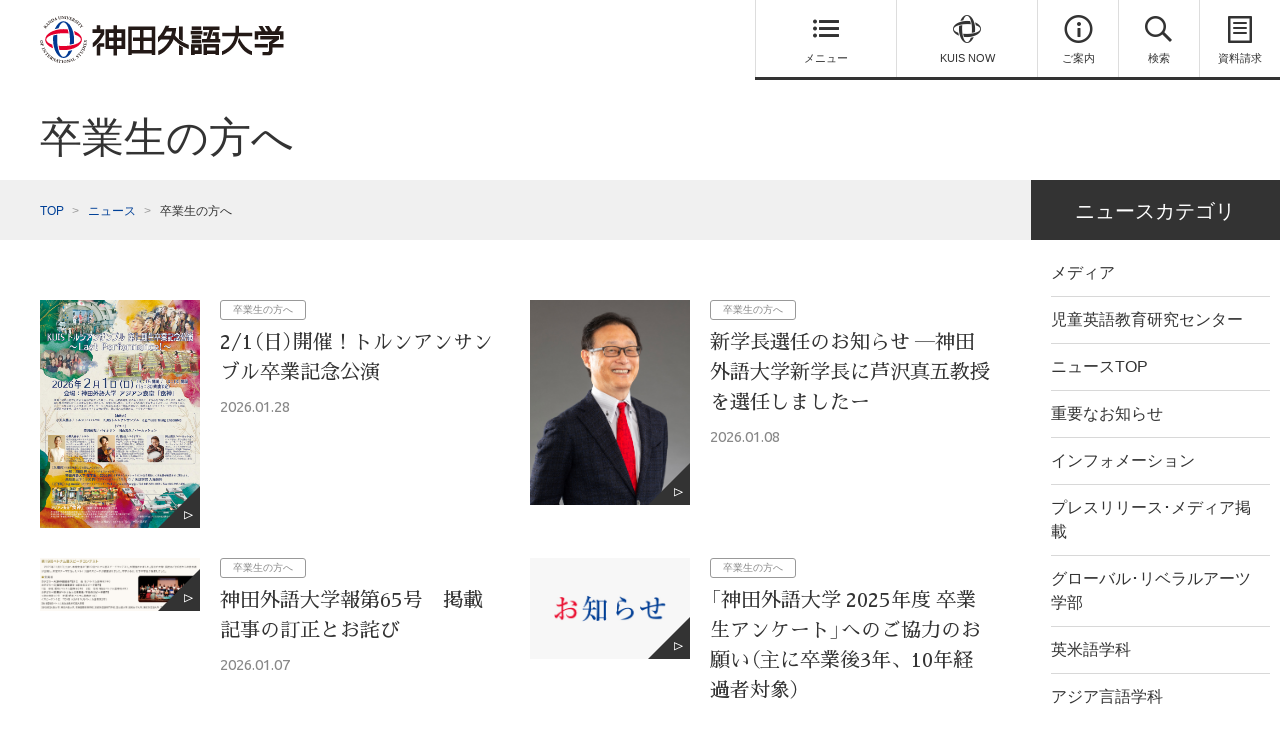

--- FILE ---
content_type: text/html; charset=UTF-8
request_url: https://www.kandagaigo.ac.jp/kuis/news/news_category/news_graduates/
body_size: 68780
content:

<!DOCTYPE html>
<html lang="ja">
<head>
<!-- Common meta -->
<meta charset="UTF-8">
<meta name="viewport" content="width=device-width, initial-scale=1.0">
<meta http-equiv="X-UA-Compatible" content="ie=edge">
<meta name="format-detection" content="telephone=no, email=no, address=no">
<link rel="icon" type="image/vnd.microsoft.icon" href="/kuis/favicon.ico">
<link rel="apple-touch-icon-precomposed" href="/kuis/webclip.png">

<!-- End Common meta -->

<title>卒業生の方へ - ニュース | 神田外語大学</title>



<meta name="description" content="卒業生の方へについての記事一覧です。" />



<!-- facebook -->
<meta property="og:site_name" content="神田外語大学 - 国際教養を学ぶ外国語大学" />
<meta property="og:title" content="卒業生の方へ - ニュース | 神田外語大学" />
<meta property="og:type" content="article" />
<meta property="og:url" content="https://www.kandagaigo.ac.jp/kuis/news/news_category/news_graduates/" />
<meta property="og:image" content="https://www.kandagaigo.ac.jp/kuis/assets/img/common/ogp.png" />
<meta property="og:description" content="卒業生の方へについての記事一覧です。"/>
<meta property="og:locale" content="ja_JP" />

<!-- twitter -->
<meta name="twitter:card" content="summary_large_image" />
<meta name="twitter:site" content="@kuis_pr" />
<meta name="twitter:description" content="卒業生の方へについての記事一覧です。" />
<meta name="twitter:image:src" content="/kuis/assets/img/common/ogp.png" />


<!-- Common Style -->
<link rel="stylesheet" href="/kuis/assets/css/common/common.css">
<link rel="stylesheet" href="https://fonts.googleapis.com/earlyaccess/sawarabimincho.css">
<!-- End Common Style -->
</head>
<body class="lang-ja">
<!-- ヘッダー -->
<header class="l-header js-header gtmAnalytics--header">

<div class="l-header__inner">
	<p class="l-logo--header"><a href="https://www.kandagaigo.ac.jp/kuis/"><img src="/kuis/assets/img/common/logo/logo-kandagaigo-01.svg" alt="神田外語大学-Kanda University of International Studies"></a></p>
	<div class="l-header__nav u-cfx">
		<nav class="l-gnav js-gnav">
			<ul class="l-gnav__lists">
				<li>
					<a href="#" class="l-gnav__item l-gnav__item--menu js-gnav__item" id="gtmAnalytics--menu">
						<i class="c-icn c-icn-menu"></i>
						<span class="c-txt--with-icn">メニュー</span>
						<i class="c-icn c-icn-close"></i>
						<span class="c-txt--with-icn c-txt--with-icn-close">閉じる</span>
					</a>
					<div class="l-gnav__detail">
						<div class="l-gnav__detail-inner">
							<div class="l-menu">
								<!-- メインメニュー -->
								<ul class="l-menu__main-menu js-gnav__main-menu">
									
																																																			<li class="l-menu__main-menu-list l-menu__main-menu-list--about">
												<a href="https://www.kandagaigo.ac.jp/kuis/main/about/" class="l-menu__main-item">大学概要</a>
												<button class="l-menu__main-item-btn js-gnav__accordion"></button>												<div class="l-menu__inner">
																																							<div class="l-menu__inner-lists">
																																																								
																																														<ul>
																														<li>
																<a href="https://www.kandagaigo.ac.jp/kuis/main/about/history/" class="l-menu__inner-item">
																	<i class="c-icn c-icn-next"></i>
																	<span class="c-txt--with-icn">沿革・歴代学長</span>
																</a>
															</li>

																														
														
																																													<li>
																<a href="https://www.kandagaigo.ac.jp/kuis/main/about/president/" class="l-menu__inner-item">
																	<i class="c-icn c-icn-next"></i>
																	<span class="c-txt--with-icn">学長メッセージ</span>
																</a>
															</li>

																														
														
																																													<li>
																<a href="https://www.kandagaigo.ac.jp/kuis/main/about/vision/" class="l-menu__inner-item">
																	<i class="c-icn c-icn-next"></i>
																	<span class="c-txt--with-icn">ビジョン･ミッション／ポリシー</span>
																</a>
															</li>

																														
														
																																													<li>
																<a href="https://www.kandagaigo.ac.jp/kuis/main/about/organization/" class="l-menu__inner-item">
																	<i class="c-icn c-icn-next"></i>
																	<span class="c-txt--with-icn">組織図</span>
																</a>
															</li>

																														
														
																																													<li>
																<a href="https://www.kandagaigo.ac.jp/kuis/main/about/financial/" class="l-menu__inner-item">
																	<i class="c-icn c-icn-next"></i>
																	<span class="c-txt--with-icn">財務情報</span>
																</a>
															</li>

																														
														
																																													<li>
																<a href="https://www.kandagaigo.ac.jp/kuis/main/about/regulation/" class="l-menu__inner-item">
																	<i class="c-icn c-icn-next"></i>
																	<span class="c-txt--with-icn">学則及び任期付教員の任期に関する規則</span>
																</a>
															</li>

																															</ul>
																														
														
																																														<ul>
																														<li>
																<a href="https://www.kandagaigo.ac.jp/kuis/main/about/statistics/" class="l-menu__inner-item">
																	<i class="c-icn c-icn-next"></i>
																	<span class="c-txt--with-icn">学生数統計情報</span>
																</a>
															</li>

																														
														
																																													<li>
																<a href="https://www.kandagaigo.ac.jp/kuis/main/about/document/" class="l-menu__inner-item">
																	<i class="c-icn c-icn-next"></i>
																	<span class="c-txt--with-icn">取扱規程・設置届出書</span>
																</a>
															</li>

																														
														
																																													<li>
																<a href="https://www.kandagaigo.ac.jp/kuis/main/about/evaluation/" class="l-menu__inner-item">
																	<i class="c-icn c-icn-next"></i>
																	<span class="c-txt--with-icn">第三者評価</span>
																</a>
															</li>

																														
														
																																													<li>
																<a href="https://www.kandagaigo.ac.jp/kuis/main/about/announcement/" class="l-menu__inner-item">
																	<i class="c-icn c-icn-next"></i>
																	<span class="c-txt--with-icn">情報公表一覧</span>
																</a>
															</li>

																														
														
																																													<li>
																<a href="https://www.kandagaigo.ac.jp/kuis/main/about/hutankeigen/" class="l-menu__inner-item">
																	<i class="c-icn c-icn-next"></i>
																	<span class="c-txt--with-icn">大学等における修学の支援に関する法律の確認に係る申請書</span>
																</a>
															</li>

																														
														
																																													<li>
																<a href="https://www.kandagaigo.ac.jp/kuis/main/about/bulletin/" class="l-menu__inner-item">
																	<i class="c-icn c-icn-next"></i>
																	<span class="c-txt--with-icn">神田外語大学 紀要</span>
																</a>
															</li>

																															</ul>
																														
														
																																														<ul>
																														<li>
																<a href="https://www.kandagaigo.ac.jp/kuis/main/about/governance/" class="l-menu__inner-item">
																	<i class="c-icn c-icn-next"></i>
																	<span class="c-txt--with-icn">神田外語大学 ガバナンス･コード</span>
																</a>
															</li>

																														
														
																																													<li>
																<a href="https://www.kandagaigo.ac.jp/kuis/main/about/prof_emeritus/" class="l-menu__inner-item">
																	<i class="c-icn c-icn-next"></i>
																	<span class="c-txt--with-icn">名誉教授</span>
																</a>
															</li>

																														
														
																																													<li>
																<a href="https://www.kandagaigo.ac.jp/kuis/main/about/donation/" class="l-menu__inner-item">
																	<i class="c-icn c-icn-next"></i>
																	<span class="c-txt--with-icn">ご寄付のお願い</span>
																</a>
															</li>

																															</ul>
																														
																																									</div>
																									</div>
											</li>
																																																													<li class="l-menu__main-menu-list l-menu__main-menu-list--department">
												<a href="https://www.kandagaigo.ac.jp/kuis/main/faculties/" class="l-menu__main-item">学部学科･大学院</a>
												<button class="l-menu__main-item-btn js-gnav__accordion"></button>												<div class="l-menu__inner">
																																							<div class="l-menu__inner-lists">
																																																								
																																														<ul>
																														<li>
																<a href="https://www.kandagaigo.ac.jp/kuis/main/faculties/fl/" class="l-menu__inner-item">
																	<i class="c-icn c-icn-next"></i>
																	<span class="c-txt--with-icn">外国語学部</span>
																</a>
															</li>

																														
														
																																													<li>
																<a href="https://www.kandagaigo.ac.jp/kuis/main/faculties/fl_en/" class="l-menu__inner-item">
																	<i class="c-icn c-icn-next"></i>
																	<span class="c-txt--with-icn">英米語学科</span>
																</a>
															</li>

																														
														
																																													<li>
																<a href="https://www.kandagaigo.ac.jp/kuis/main/faculties/fl_as/" class="l-menu__inner-item">
																	<i class="c-icn c-icn-next"></i>
																	<span class="c-txt--with-icn">アジア言語学科</span>
																</a>
															</li>

																														
														
																																													<li>
																<a href="https://www.kandagaigo.ac.jp/kuis/main/faculties/fl_ib/" class="l-menu__inner-item">
																	<i class="c-icn c-icn-next"></i>
																	<span class="c-txt--with-icn">イベロアメリカ言語学科</span>
																</a>
															</li>

																														
														
																																													<li>
																<a href="https://www.kandagaigo.ac.jp/kuis/main/faculties/fl_co/" class="l-menu__inner-item">
																	<i class="c-icn c-icn-next"></i>
																	<span class="c-txt--with-icn">国際コミュニケーション学科</span>
																</a>
															</li>

																															</ul>
																														
														
																																														<ul>
																														<li>
																<a href="https://www.kandagaigo.ac.jp/kuis/main/faculties/gla/" class="l-menu__inner-item">
																	<i class="c-icn c-icn-next"></i>
																	<span class="c-txt--with-icn">グローバル･リベラルアーツ学部</span>
																</a>
															</li>

																														
														
																																													<li>
																<a href="https://www.kandagaigo.ac.jp/kuis/main/faculties/bekka/" class="l-menu__inner-item">
																	<i class="c-icn c-icn-next"></i>
																	<span class="c-txt--with-icn">留学生別科</span>
																</a>
															</li>

																														
														
																																													<li>
																<a href="https://www.kandagaigo.ac.jp/kuis/main/faculties/graduate/" class="l-menu__inner-item">
																	<i class="c-icn c-icn-next"></i>
																	<span class="c-txt--with-icn">大学院 言語科学研究科</span>
																</a>
															</li>

																														
														
																																													<li>
																<a href="https://www.kandagaigo.ac.jp/kuis/main/faculties/faculty_l/" class="l-menu__inner-item">
																	<i class="c-icn c-icn-next"></i>
																	<span class="c-txt--with-icn">教員紹介（SALC /<br class="u-pc-none"> ELI、附属研究所・センター等）</span>
																</a>
															</li>

																														
														
																																													<li>
																<a href="https://www.kandagaigo.ac.jp/kuis/main/faculties/faculty_f/" class="l-menu__inner-item">
																	<i class="c-icn c-icn-next"></i>
																	<span class="c-txt--with-icn">教員紹介（学部･大学院･別科）</span>
																</a>
															</li>

																															</ul>
																														
																																									</div>
																									</div>
											</li>
																																																													<li class="l-menu__main-menu-list l-menu__main-menu-list--study-abroad">
												<a href="https://www.kandagaigo.ac.jp/kuis/exploration/" class="l-menu__main-item">研究・探求活動</a>
																								<div class="l-menu__inner">
																																						</div>
											</li>
																																																													<li class="l-menu__main-menu-list l-menu__main-menu-list--campus-guidance">
												<a href="https://www.kandagaigo.ac.jp/kuis/main/campuslife/" class="l-menu__main-item">キャンパスライフ</a>
												<button class="l-menu__main-item-btn js-gnav__accordion"></button>												<div class="l-menu__inner">
																																							<div class="l-menu__inner-lists">
																																																								
																																														<ul>
																														<li>
																<a href="https://www.kandagaigo.ac.jp/kuis/main/campuslife/facilities/" class="l-menu__inner-item">
																	<i class="c-icn c-icn-next"></i>
																	<span class="c-txt--with-icn">施設案内</span>
																</a>
															</li>

																														
														
																																													<li>
																<a href="https://www.kandagaigo.ac.jp/kuis/main/campuslife/dormitory/" class="l-menu__inner-item">
																	<i class="c-icn c-icn-next"></i>
																	<span class="c-txt--with-icn">国際寮･KAER･提携学生寮</span>
																</a>
															</li>

																														
														
																																													<li>
																<a href="https://www.kandagaigo.ac.jp/kuis/main/campuslife/calendar/" class="l-menu__inner-item">
																	<i class="c-icn c-icn-next"></i>
																	<span class="c-txt--with-icn">年間スケジュール</span>
																</a>
															</li>

																														
														
																																													<li>
																<a href="https://www.kandagaigo.ac.jp/kuis/main/campuslife/style/" class="l-menu__inner-item">
																	<i class="c-icn c-icn-next"></i>
																	<span class="c-txt--with-icn">神田の学びの特色</span>
																</a>
															</li>

																														
														
																																													<li>
																<a href="https://www.kandagaigo.ac.jp/kuis/main/campuslife/innovation/" class="l-menu__inner-item">
																	<i class="c-icn c-icn-next"></i>
																	<span class="c-txt--with-icn">〈学内レポート〉教育プロジェクト「Innovation KUIS」</span>
																</a>
															</li>

																														
														
																																													<li>
																<a href="https://www.kandagaigo.ac.jp/kuis/main/campuslife/volunteer/" class="l-menu__inner-item">
																	<i class="c-icn c-icn-next"></i>
																	<span class="c-txt--with-icn">ボランティア活動</span>
																</a>
															</li>

																															</ul>
																														
														
																																														<ul>
																														<li>
																<a href="https://www.kandagaigo.ac.jp/kuis/main/campuslife/speech/" class="l-menu__inner-item">
																	<i class="c-icn c-icn-next"></i>
																	<span class="c-txt--with-icn">スピーチコンテスト･弁論大会</span>
																</a>
															</li>

																														
														
																																													<li>
																<a href="https://www.kandagaigo.ac.jp/kuis/main/campuslife/hamasai/" class="l-menu__inner-item">
																	<i class="c-icn c-icn-next"></i>
																	<span class="c-txt--with-icn">学園祭「浜風祭」</span>
																</a>
															</li>

																														
														
																																													<li>
																<a href="https://www.kandagaigo.ac.jp/kuis/main/campuslife/circle/" class="l-menu__inner-item">
																	<i class="c-icn c-icn-next"></i>
																	<span class="c-txt--with-icn">サークル･クラブ活動紹介</span>
																</a>
															</li>

																														
														
																																													<li>
																<a href="https://www.kandagaigo.ac.jp/kuis/main/campuslife/scholarship/" class="l-menu__inner-item">
																	<i class="c-icn c-icn-next"></i>
																	<span class="c-txt--with-icn">奨学金制度一覧</span>
																</a>
															</li>

																														
														
																																													<li>
																<a href="https://www.kandagaigo.ac.jp/kuis/main/campuslife/job/" class="l-menu__inner-item">
																	<i class="c-icn c-icn-next"></i>
																	<span class="c-txt--with-icn">キャンパス内アルバイト</span>
																</a>
															</li>

																															</ul>
																														
																																									</div>
																									</div>
											</li>
																																																													<li class="l-menu__main-menu-list l-menu__main-menu-list--route-support">
												<a href="https://www.kandagaigo.ac.jp/kuis/main/exchange/" class="l-menu__main-item">海外留学･国際交流</a>
												<button class="l-menu__main-item-btn js-gnav__accordion"></button>												<div class="l-menu__inner">
																																							<div class="l-menu__inner-lists">
																																																								
																																														<ul>
																														<li>
																<a href="https://www.kandagaigo.ac.jp/kuis/main/exchange/affiliation/" class="l-menu__inner-item">
																	<i class="c-icn c-icn-next"></i>
																	<span class="c-txt--with-icn">国際協定校･提携校</span>
																</a>
															</li>

																															</ul>
																														
														
																																														<ul>
																														<li>
																<a href="https://www.kandagaigo.ac.jp/kuis/main/exchange/tankikenshu/" class="l-menu__inner-item">
																	<i class="c-icn c-icn-next"></i>
																	<span class="c-txt--with-icn">海外短期研修</span>
																</a>
															</li>

																															</ul>
																														
																																									</div>
																									</div>
											</li>
																																																													<li class="l-menu__main-menu-list l-menu__main-menu-list--examination">
												<a href="https://www.kandagaigo.ac.jp/kuis/main/job/" class="l-menu__main-item">就職･進路サポート</a>
												<button class="l-menu__main-item-btn js-gnav__accordion"></button>												<div class="l-menu__inner">
																																							<div class="l-menu__inner-lists">
																																																								
																																														<ul>
																														<li>
																<a href="https://www.kandagaigo.ac.jp/kuis/main/job/koumuin/" class="l-menu__inner-item">
																	<i class="c-icn c-icn-next"></i>
																	<span class="c-txt--with-icn">公務員試験対策講座について</span>
																</a>
															</li>

																														
														
																																													<li>
																<a href="https://www.kandagaigo.ac.jp/kuis/main/job/counseling/" class="l-menu__inner-item">
																	<i class="c-icn c-icn-next"></i>
																	<span class="c-txt--with-icn">キャリアサポートについて</span>
																</a>
															</li>

																														
														
																																													<li>
																<a href="https://www.kandagaigo.ac.jp/kuis/main/job/qualifications/" class="l-menu__inner-item">
																	<i class="c-icn c-icn-next"></i>
																	<span class="c-txt--with-icn">資格取得について</span>
																</a>
															</li>

																															</ul>
																														
														
																																														<ul>
																														<li>
																<a href="https://www.kandagaigo.ac.jp/kuis/main/job/graduate/" class="l-menu__inner-item">
																	<i class="c-icn c-icn-next"></i>
																	<span class="c-txt--with-icn">就職状況、就職先</span>
																</a>
															</li>

																														
														
																																													<li>
																<a href="https://www.kandagaigo.ac.jp/kuis/main/job/internship/" class="l-menu__inner-item">
																	<i class="c-icn c-icn-next"></i>
																	<span class="c-txt--with-icn">ビジネス･インターンシップ</span>
																</a>
															</li>

																														
														
																																													<li>
																<a href="https://www.kandagaigo.ac.jp/kuis/main/job/zaigai/" class="l-menu__inner-item">
																	<i class="c-icn c-icn-next"></i>
																	<span class="c-txt--with-icn">外務省在外公館派遣員</span>
																</a>
															</li>

																															</ul>
																														
																																									</div>
																									</div>
											</li>
																																																													<li class="l-menu__main-menu-list l-menu__main-menu-list--open-campus">
												<a href="https://www.kandagaigo.ac.jp/kuis/admissions/guide/" class="l-menu__main-item">入試情報</a>
												<button class="l-menu__main-item-btn js-gnav__accordion"></button>												<div class="l-menu__inner">
																																							<div class="l-menu__inner-lists">
																																																								
																																														<ul>
																														<li>
																<a href="https://www.kandagaigo.ac.jp/kuis/admissions/guide/sogo/" class="l-menu__inner-item">
																	<i class="c-icn c-icn-next"></i>
																	<span class="c-txt--with-icn">総合型選抜</span>
																</a>
															</li>

																														
														
																																													<li>
																<a href="https://www.kandagaigo.ac.jp/kuis/admissions/guide/gakko/" class="l-menu__inner-item">
																	<i class="c-icn c-icn-next"></i>
																	<span class="c-txt--with-icn">学校推薦型選抜</span>
																</a>
															</li>

																														
														
																																													<li>
																<a href="https://www.kandagaigo.ac.jp/kuis/admissions/guide/" class="l-menu__inner-item">
																	<i class="c-icn c-icn-next"></i>
																	<span class="c-txt--with-icn">特別選抜</span>
																</a>
															</li>

																														
														
																																													<li>
																<a href="https://www.kandagaigo.ac.jp/kuis/admissions/guide/overseas-roots/" class="l-menu__inner-item">
																	<i class="c-icn c-icn-next"></i>
																	<span class="c-txt--with-icn">公募学校推薦 (11月選考)－外国にルーツを持つ生徒対象－</span>
																</a>
															</li>

																														
														
																																													<li>
																<a href="https://www.kandagaigo.ac.jp/kuis/admissions/guide/ryugaku/" class="l-menu__inner-item">
																	<i class="c-icn c-icn-next"></i>
																	<span class="c-txt--with-icn">外国人留学生選抜</span>
																</a>
															</li>

																															</ul>
																														
														
																																														<ul>
																														<li>
																<a href="https://www.kandagaigo.ac.jp/kuis/admissions/guide/transfer/" class="l-menu__inner-item">
																	<i class="c-icn c-icn-next"></i>
																	<span class="c-txt--with-icn">一般3年次編入学</span>
																</a>
															</li>

																														
														
																																													<li>
																<a href="https://www.kandagaigo.ac.jp/kuis/admissions/guide/ippan/" class="l-menu__inner-item">
																	<i class="c-icn c-icn-next"></i>
																	<span class="c-txt--with-icn">一般入試</span>
																</a>
															</li>

																														
														
																																													<li>
																<a href="https://www.kandagaigo.ac.jp/kuis/admissions/guide/kyotsu/" class="l-menu__inner-item">
																	<i class="c-icn c-icn-next"></i>
																	<span class="c-txt--with-icn">共通テスト利用</span>
																</a>
															</li>

																														
														
																																													<li>
																<a href="https://www.kandagaigo.ac.jp/kuis/admissions/guide/kyotsu_plus/" class="l-menu__inner-item">
																	<i class="c-icn c-icn-next"></i>
																	<span class="c-txt--with-icn">共通テストプラス</span>
																</a>
															</li>

																															</ul>
																														
																																									</div>
																									</div>
											</li>
																																																													<li class="l-menu__main-menu-list l-menu__main-menu-list--open-campus">
												<a href="https://www.kandagaigo.ac.jp/kuis/admissions/" class="l-menu__main-item">オープンキャンパス</a>
												<button class="l-menu__main-item-btn js-gnav__accordion"></button>												<div class="l-menu__inner">
																																							<div class="l-menu__inner-lists">
																																																								
																																														<ul>
																														<li>
																<a href="https://www.kandagaigo.ac.jp/kuis/admissions/opencampus/" class="l-menu__inner-item">
																	<i class="c-icn c-icn-next"></i>
																	<span class="c-txt--with-icn">オープンキャンパス（9.15 Sun.）</span>
																</a>
															</li>

																														
														
																																													<li>
																<a href="https://www.kandagaigo.ac.jp/kuis/admissions/opencampus/" class="l-menu__inner-item">
																	<i class="c-icn c-icn-next"></i>
																	<span class="c-txt--with-icn">オンライン説明会　</span>
																</a>
															</li>

																														
														
																																													<li>
																<a href="https://www.kandagaigo.ac.jp/kuis/admissions/opencampus/" class="l-menu__inner-item">
																	<i class="c-icn c-icn-next"></i>
																	<span class="c-txt--with-icn">平日の学内見学</span>
																</a>
															</li>

																														
														
																																													<li>
																<a href="https://www.kandagaigo.ac.jp/kuis/admissions/opencampus/" class="l-menu__inner-item">
																	<i class="c-icn c-icn-next"></i>
																	<span class="c-txt--with-icn">留学生のためのオンライン説明会（9.15 Sun.）</span>
																</a>
															</li>

																															</ul>
																														
														
																																														<ul>
																														<li>
																<a href="https://www.kandagaigo.ac.jp/kuis/admissions/opencampus/" class="l-menu__inner-item">
																	<i class="c-icn c-icn-next"></i>
																	<span class="c-txt--with-icn">進学相談会（会場ガイダンス）</span>
																</a>
															</li>

																														
														
																																													<li>
																<a href="https://www.kandagaigo.ac.jp/kuis/main/opencampus/group/" class="l-menu__inner-item">
																	<i class="c-icn c-icn-next"></i>
																	<span class="c-txt--with-icn">団体見学（高等学校単位）</span>
																</a>
															</li>

																														
														
																																													<li>
																<a href="https://www.kandagaigo.ac.jp/kuis/main/movies/" class="l-menu__inner-item">
																	<i class="c-icn c-icn-next"></i>
																	<span class="c-txt--with-icn">動画でみる神田外語大学</span>
																</a>
															</li>

																														
														
																																													<li>
																<a href="https://www.kandagaigo.ac.jp/kuis/main/opencampus/extension/" class="l-menu__inner-item">
																	<i class="c-icn c-icn-next"></i>
																	<span class="c-txt--with-icn">大学院説明会</span>
																</a>
															</li>

																															</ul>
																														
																																									</div>
																									</div>
											</li>
																																				</ul>

								<!-- サブメニュー -->
								<div class="l-menu__sub-menu">
																		<ul class="l-menu__by-target">
																																																																		<li><a href="https://www.kandagaigo.ac.jp/kuis/main/target/applicant-3-2-2-2/" class="l-menu__by-target-item">受験生の方へ</a></li>
																																																																			<li><a href="https://www.kandagaigo.ac.jp/kuis/main/target/student/" class="l-menu__by-target-item">在学生の方へ</a></li>
																																																																			<li><a href="https://www.kandagaigo.ac.jp/kuis/main/target/graduates/" class="l-menu__by-target-item">卒業生の方へ</a></li>
																																																																			<li><a href="https://www.kandagaigo.ac.jp/kuis/main/target/parent/" class="l-menu__by-target-item">保護者･保証人の方へ</a></li>
																																																																			<li><a href="https://www.kandagaigo.ac.jp/kuis/main/target/teacher/" class="l-menu__by-target-item">進路指導の先生方へ</a></li>
																																																																			<li><a href="https://www.kandagaigo.ac.jp/kuis/main/target/neighbor/" class="l-menu__by-target-item">一般の方へ</a></li>
																																																																			<li><a href="https://www.kandagaigo.ac.jp/kuis/main/target/company/" class="l-menu__by-target-item">企業人事の方へ</a></li>
																																								</ul>
																		<ul class="l-menu__other">
																																																																		<li><a href="https://www.kandagaigo.ac.jp/kuis/main/labo/" class="l-menu_other-item">附属研究所等</a></li>
																																																																			<li><a href="https://www.kandagaigo.ac.jp/kuis/main/lifelong/" class="l-menu_other-item">公開講座･生涯学習</a></li>
																																								</ul>
																	</div>
							</div>
						</div>
					</div>
				</li>
								<li>
					<a href="#" class="l-gnav__item l-gnav__item--kuis-now js-gnav__item" id="gtmAnalytics--kuis-now">
						<i class="c-icn c-icn-kuis"></i>
						<span class="c-txt--with-icn">KUIS NOW</span>
						<i class="c-icn c-icn-close"></i>
						<span class="c-txt--with-icn c-txt--with-icn-close">閉じる</span>
					</a>
					<div class="l-gnav__detail">
						<div class="l-gnav__detail-inner">
							<div class="l-kuis-now">
								<!-- 開催中・開催予定のイベント -->
																
								<!-- HOT TOPICS -->
																									<div class="l-hot-topics">
										<div class="l-hot-topics__heading">
											<p class="l-hot-topics__ttl">HOT TOPICS</p>

											<a href="https://www.kandagaigo.ac.jp/kuis/news/" class="l-hot-topics__detail-btn">
												<i class="c-icn c-icn-next"></i>
												<span class="c-txt--with-icn">一覧へ</span>
											</a>
										</div>

										<div class="l-hot-topics__contents">
											<ul class="l-hot-topics__lists">
																																																																																																													
																																										<li>
															<a href="https://www.kandagaigo.ac.jp/kuis/news/256664/" class="l-hot-topics__item">
																<figure class="l-hot-topics__img-block">
																																			<img src="https://www.kandagaigo.ac.jp/kuis/cms/wp-content/uploads/2023/04/ranking2023_top-5.gif" >
																																	</figure>
																<div class="l-hot-topics__txt-block">
																	<p class="l-hot-topics__category"><span>インフォメーション</span></p>																	<p class="l-hot-topics__txt">「THE 日本大学ランキング2023」において本学が私立大学で全国13位にランクイン、教育充実度は私大3位</p>
																</div>
															</a>
														</li>
																																																																																																	
																																										<li>
															<a href="https://youtu.be/zwtdhxpLE0o" class="l-hot-topics__item">
																<figure class="l-hot-topics__img-block">
																																			<img src="https://www.kandagaigo.ac.jp/kuis/cms/wp-content/uploads/2020/06/vol27.jpg" >
																																	</figure>
																<div class="l-hot-topics__txt-block">
																	<p class="l-hot-topics__category"><span>インフォメーション</span></p>																	<p class="l-hot-topics__txt">学長が伝えたいことVol.27「大麻や薬物は絶対にダメです」</p>
																</div>
															</a>
														</li>
																																																																																																	
																																										<li>
															<a href="https://youtu.be/tf5kWnWaWN4" class="l-hot-topics__item">
																<figure class="l-hot-topics__img-block">
																																			<img src="https://www.kandagaigo.ac.jp/kuis/cms/wp-content/uploads/2026/01/vol29_new.jpg" >
																																	</figure>
																<div class="l-hot-topics__txt-block">
																	<p class="l-hot-topics__category"><span>インフォメーション</span></p>																	<p class="l-hot-topics__txt">学長が伝えたいことVol.29「AI時代の思考のエンジン」</p>
																</div>
															</a>
														</li>
																																																																																																	
																																										<li>
															<a href="https://youtu.be/xAj18vOSjJw" class="l-hot-topics__item">
																<figure class="l-hot-topics__img-block">
																																			<img src="https://www.kandagaigo.ac.jp/kuis/cms/wp-content/uploads/2026/01/vol30_01.jpg" >
																																	</figure>
																<div class="l-hot-topics__txt-block">
																	<p class="l-hot-topics__category"><span>インフォメーション</span></p>																	<p class="l-hot-topics__txt">学長が伝えたいことVol.30「日本の価値観と世界平和」</p>
																</div>
															</a>
														</li>
																																				</ul>
										</div>
									</div>
																<hr>

								<!-- RECOMMEND -->
																									<div class="l-recommend">
										<p class="l-recommend__ttl">RECOMMEND</p>
										<ul class="l-recommend__lists">

																																				<li>
														<p class="l-recommend__item">
															<i class="c-icn c-icn-next"></i>
															<a href="https://www.kandagaigo.ac.jp/kuis/admissions/guide/" class="c-txt--with-icn">入試情報</a>
														</p>
													</li>
																									<li>
														<p class="l-recommend__item">
															<i class="c-icn c-icn-next"></i>
															<a href="https://www.kandagaigo.ac.jp/kuis/admissions/" class="c-txt--with-icn">オープンキャンパス</a>
														</p>
													</li>
																									<li>
														<p class="l-recommend__item">
															<i class="c-icn c-icn-next"></i>
															<a href="https://www.kandagaigo.ac.jp/kuis/exploration/" class="c-txt--with-icn">研究・探求活動</a>
														</p>
													</li>
																																	</ul>
									</div>
															</div>
						</div>
					</div>
				</li>
								<li>
					<a href="#" class="l-gnav__item l-gnav__item--information js-gnav__item" id="gtmAnalytics--information">
						<i class="c-icn c-icn-info"></i>
						<span class="c-txt--with-icn">ご案内</span>
						<i class="c-icn c-icn-close"></i>
						<span class="c-txt--with-icn c-txt--with-icn-close">閉じる</span>
					</a>
					<div class="l-gnav__detail">
						<div class="l-gnav__detail-inner">
							<div class="l-information">
								<!-- 各種ご案内 -->
								<div class="l-information__main-menu">
									<p class="l-information__main-ttl">各種ご案内</p>
									<ul class="l-information__main-menu-lists">
																																																					<li><a href="https://www.kandagaigo.ac.jp/kuis/main/faq/" class="l-information__main-item">よくあるご質問</a></li>
																							<li><a href="https://www.kandagaigo.ac.jp/kuis/main/inquiry/" class="l-information__main-item">お問い合わせ</a></li>
																							<li><a href="https://www.kandagaigo.ac.jp/kuis/main/access/" class="l-information__main-item">アクセス</a></li>
																							<li><a href="https://www.kandagaigo.ac.jp/kuis/?post_type=main&p=11101" class="l-information__main-item">資料請求</a></li>
																														</ul>
								</div>

								<!-- サブメニュー -->
								<div class="l-information__sub-menu">
									<!-- メニューリスト -->
									<ul class="l-information__sub-menu-lists">
																																											<li>
													<p class="c-txt-link">
														<i class="c-icn c-icn-next"></i>
														<a href="https://www.kandagaigo.ac.jp/kuis/main/rule/" class="c-txt--with-icn">このサイトについて</a>
													</p>
												</li>
																							<li>
													<p class="c-txt-link">
														<i class="c-icn c-icn-next"></i>
														<a href="https://www.kandagaigo.ac.jp/privacy/#new_tab" class="c-txt--with-icn">個人情報保護について</a>
													</p>
												</li>
																							<li>
													<p class="c-txt-link">
														<i class="c-icn c-icn-next"></i>
														<a href="https://www.kandagaigo.ac.jp/kuis/main/sns/" class="c-txt--with-icn">SNS運用ポリシー</a>
													</p>
												</li>
																							<li>
													<p class="c-txt-link">
														<i class="c-icn c-icn-next"></i>
														<a href="https://www.kandagaigo.ac.jp/kuis/main/sitemap/" class="c-txt--with-icn">サイトマップ</a>
													</p>
												</li>
																														</ul>

									<!-- 言語切替 -->
									<div class="l-information__language">
										<div class="l-language-select">
											<select class="l-language-select__item" name="languageSelect">
												<option value="default">Language</option>
																								<option value="/kuis/">日本語</option>
																								<option value="/kuis/english/">English</option>
																								<option value="/kuis/zh/">中文简体</option>
																								<option value="/kuis/ko/">한국어</option>
																							</select>
										</div>
									</div>
								</div>
							</div>
						</div>
					</div>
				</li>
				<li>
					<a href="#" class="l-gnav__item l-gnav__item--search js-gnav__item" id="gtmAnalytics--search">
						<i class="c-icn c-icn-search"></i>
						<span class="c-txt--with-icn">検索</span>
						<i class="c-icn c-icn-close"></i>
						<span class="c-txt--with-icn c-txt--with-icn-close">閉じる</span>
					</a>
					<div class="l-gnav__detail">
						<div class="l-gnav__detail-inner">
							<div class="l-search">
								<!-- Googleカスタム検索 -->
								<div class="l-search-in-site">
									<p class="l-search-in-site__ttl">サイト内検索</p>

									<div class="l-search-in-site__search-box">
										<form role="search" method="get" id="searchform" action="https://www.kandagaigo.ac.jp/kuis/result/">
											<div class="l-search-box">
												<input type="search" name="q" class="l-search-box__input" placeholder="キーワードを入力してください">
												<button type="submit" class="l-search-box__submit">
													<i class="c-icn c-icn-search"></i>
													<span class="c-txt--with-icn">検索する</span>
												</button>
											</div>
										</form>
									</div>

								</div>
								<ul class="l-search-sample">
																														<li><a href="https://www.kandagaigo.ac.jp/kuis/result/?q=%E5%85%A5%E8%A9%A6" class="l-search-sample__item">入試</a></li>
																					<li><a href="https://www.kandagaigo.ac.jp/kuis/result/?q=%E3%82%AA%E3%83%BC%E3%83%97%E3%83%B3%E3%82%AD%E3%83%A3%E3%83%B3%E3%83%91%E3%82%B9" class="l-search-sample__item">オープンキャンパス</a></li>
																											</ul>
							</div>
						</div>
					</div>
				</li>
								<li>
					<a href="https://www.kandagaigo.ac.jp/kuis/main/brochure/" class="l-gnav__item l-gnav__item--document" id="gtmAnalytics--document">
						<i class="c-icn c-icn-document"></i>
						<span class="c-txt--with-icn">資料請求</span>
					</a>
				</li>
							</ul>
		</nav>
	</div>
</div>
</header>

<!-- End ヘッダー -->

<!-- コンテンツ -->
<main class="l-contents gtmAnalytics--maincts">

	<div class="l-wrapper">
		<div class="l-column l-column--main">
			<div class="l-column__inner">
				<h1 class="c-ttl c-ttl--type01">卒業生の方へ</h1>
			</div>
		</div>
		<div class="l-column l-column--side">
			<div class="l-column__inner">
			</div>
		</div>
	</div>
	<!-- 2カラム -->
	<div class="l-wrapper">
		<div class="l-column l-column--main">
			<div class="l-column__inner">

				<!-- パンくず -->
				<div class="l-breadcrumbs">
	<ul class="l-breadcrumbs__lists">
		<li><a href="https://www.kandagaigo.ac.jp/kuis/">TOP</a></li>
		<li><a href="https://www.kandagaigo.ac.jp/kuis/news/">ニュース</a></li>
		<li><span>卒業生の方へ</span></li>
	</ul>
</div>
				<!-- End パンくず -->

				<div class="l-container">
					<div class="l-container__inner">

													<div class="c-lead-txt c-lead-txt--japanese">
								<p></p>
							</div>

							<div class="c-normal-txt">
								<p></p>
							</div>

							<!-- フレキシブルコンテンツ ここから -->
							


							<!-- End フレキシブルコンテンツ ここまで -->
						
						<div class="c-lists c-lists--type03">
							<ul class="c-lists__lists">
																																		<li>
										<a href="https://www.kandagaigo.ac.jp/kuis/news/460628/" class="c-lists__item">
																							<figure class="c-lists__img-block"><img src="https://www.kandagaigo.ac.jp/kuis/cms/wp-content/uploads/2026/01/image-2.png" ></figure>
																						<div class="c-lists__txt-block">
												<p class="c-lists__category"><span>卒業生の方へ</span></p>
												<p class="c-lists__ttl">2/1（日）開催！トルンアンサンブル卒業記念公演</p>
												<p class="c-lists__txt"></p>
												<p class="c-lists__date">2026.01.28</p>
											</div>
										</a>
									</li>
																										<li>
										<a href="https://www.kandagaigo.ac.jp/kuis/news/457478/" class="c-lists__item">
																							<figure class="c-lists__img-block"><img src="https://www.kandagaigo.ac.jp/kuis/cms/wp-content/uploads/2026/01/6f20ae3e17d3d8cfa0b6d0c530de95e1.jpg" ></figure>
																						<div class="c-lists__txt-block">
												<p class="c-lists__category"><span>卒業生の方へ</span></p>
												<p class="c-lists__ttl">新学長選任のお知らせ  ―神田外語大学新学長に芦沢真五教授を選任しましたー</p>
												<p class="c-lists__txt"></p>
												<p class="c-lists__date">2026.01.08</p>
											</div>
										</a>
									</li>
																										<li>
										<a href="https://www.kandagaigo.ac.jp/kuis/news/457690/" class="c-lists__item">
																							<figure class="c-lists__img-block"><img src="https://www.kandagaigo.ac.jp/kuis/cms/wp-content/uploads/2026/01/11e30506ba19931a6eefaca182e58bf5.jpg" ></figure>
																						<div class="c-lists__txt-block">
												<p class="c-lists__category"><span>卒業生の方へ</span></p>
												<p class="c-lists__ttl">神田外語大学報第65号　掲載記事の訂正とお詫び</p>
												<p class="c-lists__txt"></p>
												<p class="c-lists__date">2026.01.07</p>
											</div>
										</a>
									</li>
																										<li>
										<a href="https://www.kandagaigo.ac.jp/kuis/news/451920/" class="c-lists__item">
																							<figure class="c-lists__img-block"><img src="https://www.kandagaigo.ac.jp/kuis/cms/wp-content/uploads/2023/11/info-04.jpg" ></figure>
																						<div class="c-lists__txt-block">
												<p class="c-lists__category"><span>卒業生の方へ</span></p>
												<p class="c-lists__ttl">「神田外語大学 2025年度 卒業生アンケート」へのご協力のお願い（主に卒業後3年、10年経過者対象）</p>
												<p class="c-lists__txt"></p>
												<p class="c-lists__date">2025.12.03</p>
											</div>
										</a>
									</li>
																										<li>
										<a href="https://www.kandagaigo.ac.jp/kuis/news/444052/" class="c-lists__item">
																							<figure class="c-lists__img-block"><img src="/kuis/assets/img/project/top/img-hot-topics-05.jpg" alt=""></figure>
																						<div class="c-lists__txt-block">
												<p class="c-lists__category"><span>卒業生の方へ</span></p>
												<p class="c-lists__ttl">2024年度文部科学省「全国学生調査」において、本学外国語学部が「外国語を使う力」などの項目で高い評価を獲得</p>
												<p class="c-lists__txt"></p>
												<p class="c-lists__date">2025.11.13</p>
											</div>
										</a>
									</li>
																										<li>
										<a href="https://www.kandagaigo.ac.jp/kuis/news/440944/" class="c-lists__item">
																							<figure class="c-lists__img-block"><img src="https://www.kandagaigo.ac.jp/kuis/cms/wp-content/uploads/2025/10/todasan_001-1.jpg" ></figure>
																						<div class="c-lists__txt-block">
												<p class="c-lists__category"><span>卒業生の方へ</span></p>
												<p class="c-lists__ttl">客員教授の戸田奈津子さん 東京都名誉都民の称号を受章</p>
												<p class="c-lists__txt"></p>
												<p class="c-lists__date">2025.10.01</p>
											</div>
										</a>
									</li>
																										<li>
										<a href="https://www.kandagaigo.ac.jp/kuis/news/424367/" class="c-lists__item">
																							<figure class="c-lists__img-block"><img src="https://www.kandagaigo.ac.jp/kuis/cms/wp-content/uploads/2025/04/efb5b8a5902e3c0844d2ca06fdf83a6e-3.gif" ></figure>
																						<div class="c-lists__txt-block">
												<p class="c-lists__category"><span>卒業生の方へ</span></p>
												<p class="c-lists__ttl">ランキングから見る神田外語大学「THE 日本大学ランキング2025」において本学が私立大学で全国8位にランクイン、教育充実度は私大3位</p>
												<p class="c-lists__txt"></p>
												<p class="c-lists__date">2025.05.26</p>
											</div>
										</a>
									</li>
																										<li>
										<a href="https://www.kandagaigo.ac.jp/kuis/news/422465/" class="c-lists__item">
																							<figure class="c-lists__img-block"><img src="https://www.kandagaigo.ac.jp/kuis/cms/wp-content/uploads/2025/05/79a4b51524401e44596cc2754d8444fa.jpg" ></figure>
																						<div class="c-lists__txt-block">
												<p class="c-lists__category"><span>卒業生の方へ</span></p>
												<p class="c-lists__ttl">5/12(月)13:10～タイで最も有名なチュラーロンコーン大学のオーケストラが本学で伝統音楽と舞踊を披露！</p>
												<p class="c-lists__txt"></p>
												<p class="c-lists__date">2025.05.07</p>
											</div>
										</a>
									</li>
																										<li>
										<a href="https://www.kandagaigo.ac.jp/kuis/news/422848/" class="c-lists__item">
																							<figure class="c-lists__img-block"><img src="https://www.kandagaigo.ac.jp/kuis/cms/wp-content/uploads/2025/04/todanatsuko.jpg" ></figure>
																						<div class="c-lists__txt-block">
												<p class="c-lists__category"><span>卒業生の方へ</span></p>
												<p class="c-lists__ttl">客員教授の戸田奈津子さん 旭日小綬章を受章</p>
												<p class="c-lists__txt"></p>
												<p class="c-lists__date">2025.04.29</p>
											</div>
										</a>
									</li>
																										<li>
										<a href="https://www.kandagaigo.ac.jp/kuis/news/419749/" class="c-lists__item">
																							<figure class="c-lists__img-block"><img src="https://www.kandagaigo.ac.jp/kuis/cms/wp-content/uploads/2025/04/NHK_Spanish_2025_Matsui_Ana.jpg" ></figure>
																						<div class="c-lists__txt-block">
												<p class="c-lists__category"><span>卒業生の方へ</span></p>
												<p class="c-lists__ttl">NHKラジオ第2「まいにちスペイン語(初級編)」に松井健吾准教授とアナ講師が登場!</p>
												<p class="c-lists__txt"></p>
												<p class="c-lists__date">2025.04.09</p>
											</div>
										</a>
									</li>
																</ul>
							</div>
							<!-- ページネーション -->
							<div class="c-paging c-paging--type01">
								<div class='wp-pagenavi' role='navigation'>
<span class='pages'>1 / 3</span><span aria-current='page' class='current'>1</span><a class="page larger" title="Page 2" href="https://www.kandagaigo.ac.jp/kuis/news/news_category/news_graduates/page/2/">2</a><a class="page larger" title="Page 3" href="https://www.kandagaigo.ac.jp/kuis/news/news_category/news_graduates/page/3/">3</a><a class="nextpostslink" rel="next" aria-label="Next Page" href="https://www.kandagaigo.ac.jp/kuis/news/news_category/news_graduates/page/2/">&raquo;</a>
</div>							</div>
							<!-- End ページネーション -->
													</div>
					</div>
				</div>
			</div>

			<div class="l-column l-column--side">
				<div class="l-column__inner">
					<!-- サイドナビ -->
					<div class="l-side js-lnav">
	<div class="l-side__inner">
  
		<div class="l-side__ttl">ニュースカテゴリ</div>

		<div class="l-container">
			<div class="l-container__inner">

				<ul class="l-side__lists l-side__lists--parent">
					<li>
						<a href="https://www.kandagaigo.ac.jp/kuis/news/news_category/%e3%83%a1%e3%83%87%e3%82%a3%e3%82%a2/" class="l-side__item">メディア</a>
					</li>
					<li>
						<a href="https://www.kandagaigo.ac.jp/kuis/news/news_category/news_ctec/" class="l-side__item">児童英語教育研究センター</a>
					</li>
					<li>
						<a href="https://www.kandagaigo.ac.jp/kuis/news/news_category/news_top/" class="l-side__item">ニュースTOP</a>
					</li>
					<li>
						<a href="https://www.kandagaigo.ac.jp/kuis/news/news_category/news_important/" class="l-side__item">重要なお知らせ</a>
					</li>
					<li>
						<a href="https://www.kandagaigo.ac.jp/kuis/news/news_category/news_info/" class="l-side__item">インフォメーション</a>
					</li>
					<li>
						<a href="https://www.kandagaigo.ac.jp/kuis/news/news_category/news_media/" class="l-side__item">プレスリリース･メディア掲載</a>
					</li>
					<li>
						<a href="https://www.kandagaigo.ac.jp/kuis/news/news_category/news_gla/" class="l-side__item">グローバル･リベラルアーツ学部</a>
					</li>
					<li>
						<a href="https://www.kandagaigo.ac.jp/kuis/news/news_category/news_english/" class="l-side__item">英米語学科</a>
					</li>
					<li>
						<a href="https://www.kandagaigo.ac.jp/kuis/news/news_category/news_asia/" class="l-side__item">アジア言語学科</a>
					</li>
					<li>
						<a href="https://www.kandagaigo.ac.jp/kuis/news/news_category/news_asia/news_china/" class="l-side__item">中国語専攻</a>
					</li>
					<li>
						<a href="https://www.kandagaigo.ac.jp/kuis/news/news_category/news_asia/news_korean/" class="l-side__item">韓国語専攻</a>
					</li>
					<li>
						<a href="https://www.kandagaigo.ac.jp/kuis/news/news_category/news_asia/news_indonesian/" class="l-side__item">インドネシア語専攻</a>
					</li>
					<li>
						<a href="https://www.kandagaigo.ac.jp/kuis/news/news_category/news_asia/news_vietnamese/" class="l-side__item">ベトナム語専攻</a>
					</li>
					<li>
						<a href="https://www.kandagaigo.ac.jp/kuis/news/news_category/news_asia/news_thai/" class="l-side__item">タイ語専攻</a>
					</li>
					<li>
						<a href="https://www.kandagaigo.ac.jp/kuis/news/news_category/news_ibero/" class="l-side__item">イベロアメリカ言語学科</a>
					</li>
					<li>
						<a href="https://www.kandagaigo.ac.jp/kuis/news/news_category/news_ibero/news_spanish/" class="l-side__item">スペイン語専攻</a>
					</li>
					<li>
						<a href="https://www.kandagaigo.ac.jp/kuis/news/news_category/news_ibero/news_brapor/" class="l-side__item">ブラジル･ポルトガル語専攻</a>
					</li>
					<li>
						<a href="https://www.kandagaigo.ac.jp/kuis/news/news_category/news_international/" class="l-side__item">国際コミュニケーション学科</a>
					</li>
					<li>
						<a href="https://www.kandagaigo.ac.jp/kuis/news/news_category/news_international/news_communication/" class="l-side__item">国際コミュニケーション専攻</a>
					</li>
					<li>
						<a href="https://www.kandagaigo.ac.jp/kuis/news/news_category/news_international/news_business/" class="l-side__item">国際ビジネスキャリア専攻</a>
					</li>
					<li>
						<a href="https://www.kandagaigo.ac.jp/kuis/news/news_category/news_bekka/" class="l-side__item">留学生別科</a>
					</li>
					<li>
						<a href="https://www.kandagaigo.ac.jp/kuis/news/news_category/news_grad/" class="l-side__item">大学院</a>
					</li>
					<li>
						<a href="https://www.kandagaigo.ac.jp/kuis/news/news_category/news_tesol/" class="l-side__item">大学院 TESOL</a>
					</li>
					<li>
						<a href="https://www.kandagaigo.ac.jp/kuis/news/news_category/news_applicant/" class="l-side__item">受験生の方へ</a>
					</li>
					<li>
						<a href="https://www.kandagaigo.ac.jp/kuis/news/news_category/news_student/" class="l-side__item">在学生の方へ</a>
					</li>
					<li class="is-act">
						<a href="https://www.kandagaigo.ac.jp/kuis/news/news_category/news_graduates/" class="l-side__item">卒業生の方へ</a>
					</li>
					<li>
						<a href="https://www.kandagaigo.ac.jp/kuis/news/news_category/news_parent/" class="l-side__item">保護者・保証人の方へ</a>
					</li>
					<li>
						<a href="https://www.kandagaigo.ac.jp/kuis/news/news_category/news_teacher/" class="l-side__item">進路指導の先生方へ</a>
					</li>
					<li>
						<a href="https://www.kandagaigo.ac.jp/kuis/news/news_category/news_company/" class="l-side__item">企業人事の方へ</a>
					</li>
					<li>
						<a href="https://www.kandagaigo.ac.jp/kuis/news/news_category/news_event/" class="l-side__item">イベント</a>
					</li>
					<li>
						<a href="https://www.kandagaigo.ac.jp/kuis/news/news_category/news_speech/" class="l-side__item">スピーチコンテスト</a>
					</li>
					<li>
						<a href="https://www.kandagaigo.ac.jp/kuis/news/news_category/news_nyushi/" class="l-side__item">入試情報</a>
					</li>
					<li>
						<a href="https://www.kandagaigo.ac.jp/kuis/news/news_category/news_pre-task/" class="l-side__item">合格者の方へ</a>
					</li>
					<li>
						<a href="https://www.kandagaigo.ac.jp/kuis/news/news_category/news_zaigai/" class="l-side__item">外務省在外公館派遣員</a>
					</li>
					<li>
						<a href="https://www.kandagaigo.ac.jp/kuis/news/news_category/news_rijs/" class="l-side__item">日本研究所</a>
					</li>
					<li>
						<a href="https://www.kandagaigo.ac.jp/kuis/news/news_category/news_vc/" class="l-side__item">ボランティアセンター</a>
					</li>
					<li>
						<a href="https://www.kandagaigo.ac.jp/kuis/news/news_category/renkei/" class="l-side__item">産官学･地域連携部</a>
					</li>
					<li>
						<a href="https://www.kandagaigo.ac.jp/kuis/news/news_category/news_e_sports/" class="l-side__item">英語deスポーツクラブ</a>
					</li>
				</ul>

			</div>
		</div>

	</div>
</div>					<!-- End サイドナビ -->
				</div>
			</div>
		</div>
	<!-- End 2カラム -->

</main>
<!-- End コンテンツ -->

<!-- フッター -->

<footer class="l-footer gtmAnalytics--footer">
	<!-- SNS関連リンク -->
	<div class="c-sns-links c-sns-links--type01">
		<p class="c-sns-links__logo"><img src="/kuis/assets/img/common/logo/logo-kandagaigo-01.svg" alt=""></p>
		<ul class="c-sns-links__lists">
			<li><a href="https://www.facebook.com/KANDA.KUIS/" class="c-sns-links__item" target="_blank"><img src="/kuis/assets/img/common/icon/icon-facebook-01.svg" alt=""></a></li>
			<li><a href="https://twitter.com/kuis_amc/" class="c-sns-links__item" target="_blank"><img src="/kuis/assets/img/common/icon/logo_metaX-2-1.png" alt=""></a></li>
			<li><a href="https://www.instagram.com/kuis_amc/" class="c-sns-links__item" target="_blank"><img src="/kuis/assets/img/common/icon/icon-instagram-01.svg" alt=""></a></li>
			<li><a href="https://lin.ee/EsNLSW4/" class="c-sns-links__item" target="_blank"><img src="/kuis/assets/img/common/icon/icon-line-02.svg" alt=""></a></li>
			<li><a href="https://www.youtube.com/c/KandaGaigo/" class="c-sns-links__item" target="_blank"><img src="/kuis/assets/img/common/icon/icon-youtube-01.svg" alt=""></a></li>
			<li><a href="/kuis/blog/" class="c-sns-links__item" target="_blank"><img src="/kuis/assets/img/common/icon/icon-blog-01.svg" alt=""></a></li>
		</ul>
	</div>
	<!-- End SNS関連リンク -->

	<div class="l-nav">
		<div class="l-nav__inner">

			<div class="l-main-nav">
				<p class="l-logo--footer"><a href="https://www.kandagaigo.ac.jp/kuis/"><img src="/kuis/assets/img/common/logo/logo-kandagaigo-02.svg" alt=""></a></p>

				<div class="l-sitemap">
										<ul class="l-sitemap__lists l-sitemap__lists--main ">
												<li><a href="https://www.kandagaigo.ac.jp/kuis/" class="l-sitemap__item">HOME</a></li>
						
												<li class=""><a href="https://www.kandagaigo.ac.jp/kuis/main/about/" class="l-sitemap__item">大学概要</a></li>
												<li class=""><a href="https://www.kandagaigo.ac.jp/kuis/main/faculties/" class="l-sitemap__item">学部学科･大学院</a></li>
												<li class=""><a href="https://www.kandagaigo.ac.jp/kuis/main/campuslife/" class="l-sitemap__item">キャンパスライフ</a></li>
												<li class=""><a href="https://www.kandagaigo.ac.jp/kuis/main/campuslife/facilities/" class="l-sitemap__item">施設案内</a></li>
												<li class=""><a href="https://www.kandagaigo.ac.jp/kuis/main/exchange/" class="l-sitemap__item">海外留学･国際交流</a></li>
											</ul>
										<ul class="l-sitemap__lists l-sitemap__lists--main ">
						
												<li class=""><a href="https://www.kandagaigo.ac.jp/kuis/main/job/" class="l-sitemap__item">就職･進路サポート</a></li>
												<li class=""><a href="https://www.kandagaigo.ac.jp/kuis/admissions/guide/" class="l-sitemap__item">入試情報</a></li>
												<li class=""><a href="https://www.kandagaigo.ac.jp/kuis/admissions/" class="l-sitemap__item">オープンキャンパス</a></li>
												<li class=""><a href="https://www.kandagaigo.ac.jp/kuis/main/lifelong/" class="l-sitemap__item">公開講座･生涯学習</a></li>
												<li class=""><a href="https://www.kandagaigo.ac.jp/kuis/main/labo/" class="l-sitemap__item">附属研究所等</a></li>
												<li class=""><a href="https://www.kandagaigo.ac.jp/kuis/blog/#new_tab" class="l-sitemap__item">KUIS Stlye（ブログ）</a></li>
											</ul>
										<ul class="l-sitemap__lists l-sitemap__lists--main ">
						
												<li class=""><a href="https://www.kandagaigo.ac.jp/kuis/main/target/student/" class="l-sitemap__item">在学生の方へ</a></li>
												<li class=""><a href="https://www.kandagaigo.ac.jp/kuis/main/target/graduates/" class="l-sitemap__item">卒業生の方へ</a></li>
												<li class=""><a href="https://www.kandagaigo.ac.jp/kuis/main/target/parent/" class="l-sitemap__item">保護者･保証人の方へ</a></li>
												<li class=""><a href="https://www.kandagaigo.ac.jp/kuis/main/target/teacher/" class="l-sitemap__item">進路指導の先生方へ</a></li>
												<li class=""><a href="https://www.kandagaigo.ac.jp/kuis/main/target/company/" class="l-sitemap__item">企業人事の方へ</a></li>
											</ul>
					
					<ul class="l-sitemap__lists l-sitemap__lists--sub">
						<li><a href="https://www.kandagaigo.ac.jp/kuis/news/" class="l-sitemap__item">ニュース</a></li>
						<li><a href="https://www.kandagaigo.ac.jp/kuis/main/access/" class="l-sitemap__item">アクセス</a></li>

												<li><a href="https://www.kandagaigo.ac.jp/kuis/main/faq/" class="l-sitemap__item">よくあるご質問</a></li>
						
						<li><a href="https://www.kandagaigo.ac.jp/kuis/main/inquiry/" class="l-sitemap__item">お問い合わせ</a></li>

						
												<li><a href="https://www.kandagaigo.ac.jp/kuis/essay/" class="l-sitemap__item">エッセイ</a></li>
						<li><a href="https://www.kandagaigo.ac.jp/kuis/backnumber/" class="l-sitemap__item">バックナンバー</a></li>
												
												<li><a href="https://www.kandagaigo.ac.jp/kuis/main/recruit/" target="_blank" class="l-sitemap__item">事務職員採用情報</a></li>
												
						<li><a href="https://www.kandagaigo.ac.jp/kuis/main/sitemap/" class="l-sitemap__item">サイトマップ</a></li>
					</ul>
				</div>
				<div class="l-sitemap--sp">
					<a href="https://www.kandagaigo.ac.jp/kuis/main/sitemap/" class="l-sitemap--sp__item">サイトマップ</a>
				</div>
			</div>

			<div class="l-sub-nav">
				<div class="l-sub-nav__inner">
					<address class="l-sub-nav__adress">〒261-0014　千葉県千葉市美浜区若葉1-4-1</address>
					<p class="l-sub-nav__copyright"><small>Copyrights &copy; Kanda University of International Studies, All Rights Reserved.</small></p>
				</div>

				<div class="l-sub-nav__inner">
					<ul class="l-sub-nav__lists">
												<li><a href="/kuis/main/sns/" class="l-sub-nav__item">SNS運用ポリシー</a></li>
						<li><a href="/kuis/main/rule/" class="l-sub-nav__item">このサイトについて</a></li>
						<li><a href="/kuis/main/privacy/" class="l-sub-nav__item">個人情報保護について</a></li>
											</ul>
				</div>
			</div>
		</div>
	</div>

	<div class="l-kgg">
		<div class="l-kgg__inner">
			<div class="l-kgg__nav">
				<p class="l-logo--footer-group"><a href="/"><img src="/kuis/assets/img/common/logo/logo-kanda-group-01.svg" alt="神田外語グループ"></a></p>

								<div class="l-kgg__lists">
					<ul class="l-kgg__lists-inner">
						<li><a href="/" target="_blank" class="l-kgg__item">神田外語グループ</a></li>
						<li><a href="https://www.kandagaigo.ac.jp/kuis/" class="l-kgg__item">神田外語大学</a></li>
						<li><a href="/kifl/" target="_blank" class="l-kgg__item">神田外語学院</a></li>
						<li><a href="http://www.kandagaigo.ac.jp/kgcc/" target="_blank" class="l-kgg__item">神田外語キャリアカレッジ</a></li>
						<li><a href="http://www.british-hills.co.jp/" target="_blank" class="l-kgg__item">ブリティッシュヒルズ</a></li>
						<li><a href="http://www.kgms.co.jp/" target="_blank" class="l-kgg__item">神田外語マネジメント・サービス</a></li>

					</ul>
				</div>
							</div>
		</div>
	</div>
</footer>
<!-- End フッター -->

<!-- Common Script -->
<script src="/kuis/assets/js/common/lib/jquery.min.js"></script>
<script src="/kuis/assets/js/common/lib/slick.min.js"></script>
<script type="text/javascript" src="/kuis/assets/js/common/lib/jquery.magnific-popup.min.js"></script>
<script src="/kuis/assets/js/common/function.js"></script>


<!-- End Common Script -->
<!--?php wp_footer(); ?-->

<!-- Google Tag Manager -->
<noscript><iframe src="//www.googletagmanager.com/ns.html?id=GTM-WJF6R8"
height="0" width="0" style="display:none;visibility:hidden"></iframe></noscript>
<script>(function(w,d,s,l,i){w[l]=w[l]||[];w[l].push({'gtm.start':
new Date().getTime(),event:'gtm.js'});var f=d.getElementsByTagName(s)[0],
j=d.createElement(s),dl=l!='dataLayer'?'&l='+l:'';j.async=true;j.src=
'//www.googletagmanager.com/gtm.js?id='+i+dl;f.parentNode.insertBefore(j,f);
})(window,document,'script','dataLayer','GTM-WJF6R8');</script>
<!-- End Google Tag Manager -->

</body>

</html>




--- FILE ---
content_type: text/css
request_url: https://www.kandagaigo.ac.jp/kuis/assets/css/common/common.css
body_size: 248621
content:
@charset "UTF-8";
/* ----------------------------------------------------------------------

	Compiled from _scss/common/common.scss

---------------------------------------------------------------------- */
/*!
 * ress.css • v1.2.2
 * MIT License
 * github.com/filipelinhares/ress
 */
/* # =================================================================
   # Global selectors
   # ================================================================= */
@import url("https://fonts.googleapis.com/css?family=Ubuntu");
@import url("https://fonts.googleapis.com/css?family=Crimson+Text");
html {
  box-sizing: border-box;
  overflow-y: scroll;
  /* All browsers without overlaying scrollbars */
  -webkit-text-size-adjust: 100%;
  /* iOS 8+ */
}

*,
::before,
::after {
  background-repeat: no-repeat;
  /* Set `background-repeat: no-repeat` to all elements */
  box-sizing: inherit;
}

::before,
::after {
  text-decoration: inherit;
  /* Inherit text-decoration and vertical align to ::before and ::after pseudo elements */
  vertical-align: inherit;
}

/* Remove margin, padding of all elements and set background-no-repeat as default */
* {
  padding: 0;
  /* Reset `padding` and `margin` of all elements */
  margin: 0;
}

/* # =================================================================
   # General elements
   # ================================================================= */
/* Add the correct display in iOS 4-7.*/
audio:not([controls]) {
  display: none;
  height: 0;
}

hr {
  overflow: visible;
  /* Show the overflow in Edge and IE */
}

/*
* Correct `block` display not defined for any HTML5 element in IE 8/9
* Correct `block` display not defined for `details` or `summary` in IE 10/11
* and Firefox
* Correct `block` display not defined for `main` in IE 11
*/
article,
aside,
details,
figcaption,
figure,
footer,
header,
main,
menu,
nav,
section,
summary {
  display: block;
}

summary {
  display: list-item;
  /* Add the correct display in all browsers */
}

small {
  font-size: 80%;
  /* Set font-size to 80% in `small` elements */
}

[hidden],
template {
  display: none;
  /* Add the correct display in IE */
}

abbr[title] {
  border-bottom: 1px dotted;
  /* Add a bordered underline effect in all browsers */
  text-decoration: none;
  /* Remove text decoration in Firefox 40+ */
}

a {
  background-color: transparent;
  /* Remove the gray background on active links in IE 10 */
  -webkit-text-decoration-skip: objects;
  /* Remove gaps in links underline in iOS 8+ and Safari 8+ */
}

a:active,
a:hover {
  outline-width: 0;
  /* Remove the outline when hovering in all browsers */
}

code,
kbd,
pre,
samp {
  font-family: monospace, monospace;
  /* Specify the font family of code elements */
}

b,
strong {
  font-weight: bolder;
  /* Correct style set to `bold` in Edge 12+, Safari 6.2+, and Chrome 18+ */
}

dfn {
  font-style: italic;
  /* Address styling not present in Safari and Chrome */
}

/* Address styling not present in IE 8/9 */
mark {
  background-color: #ff0;
  color: #000;
}

/* https://gist.github.com/unruthless/413930 */
sub,
sup {
  font-size: 75%;
  line-height: 0;
  position: relative;
  vertical-align: baseline;
}

sub {
  bottom: -0.25em;
}

sup {
  top: -0.5em;
}

/* # =================================================================
   # Forms
   # ================================================================= */
input {
  border-radius: 0;
}

/* Apply cursor pointer to button elements */
button,
[type="button"],
[type="reset"],
[type="submit"],
[role="button"] {
  cursor: pointer;
}

/* Replace pointer cursor in disabled elements */
[disabled] {
  cursor: default;
}

[type="number"] {
  width: auto;
  /* Firefox 36+ */
}

[type="search"] {
  -webkit-appearance: textfield;
  /* Safari 8+ */
}

[type="search"]::-webkit-search-cancel-button,
[type="search"]::-webkit-search-decoration {
  -webkit-appearance: none;
  /* Safari 8 */
}

textarea {
  overflow: auto;
  /* Internet Explorer 11+ */
  resize: vertical;
  /* Specify textarea resizability */
}

button,
input,
optgroup,
select,
textarea {
  font: inherit;
  /* Specify font inheritance of form elements */
}

optgroup {
  font-weight: bold;
  /* Restore the font weight unset by the previous rule. */
}

button {
  overflow: visible;
  /* Address `overflow` set to `hidden` in IE 8/9/10/11 */
}

/* Remove inner padding and border in Firefox 4+ */
button::-moz-focus-inner,
[type="button"]::-moz-focus-inner,
[type="reset"]::-moz-focus-inner,
[type="submit"]::-moz-focus-inner {
  border-style: 0;
  padding: 0;
}

/* Replace focus style removed in the border reset above */
button:-moz-focusring,
[type="button"]::-moz-focus-inner,
[type="reset"]::-moz-focus-inner,
[type="submit"]::-moz-focus-inner {
  outline: 1px dotted ButtonText;
}

button,
html [type="button"],
[type="reset"],
[type="submit"] {
  -webkit-appearance: button;
  /* Correct the inability to style clickable types in iOS */
}

button,
select {
  text-transform: none;
  /* Firefox 40+, Internet Explorer 11- */
}

/* Remove the default button styling in all browsers */
button,
input,
select,
textarea {
  background-color: transparent;
  border-style: none;
  color: inherit;
}

/* Style select like a standard input */
select {
  -moz-appearance: none;
  /* Firefox 36+ */
  -webkit-appearance: none;
  /* Chrome 41+ */
}

select::-ms-expand {
  display: none;
  /* Internet Explorer 11+ */
}

select::-ms-value {
  color: currentColor;
  /* Internet Explorer 11+ */
}

legend {
  border: 0;
  /* Correct `color` not being inherited in IE 8/9/10/11 */
  color: inherit;
  /* Correct the color inheritance from `fieldset` elements in IE */
  display: table;
  /* Correct the text wrapping in Edge and IE */
  max-width: 100%;
  /* Correct the text wrapping in Edge and IE */
  white-space: normal;
  /* Correct the text wrapping in Edge and IE */
}

::-webkit-file-upload-button {
  -webkit-appearance: button;
  /* Correct the inability to style clickable types in iOS and Safari */
  font: inherit;
  /* Change font properties to `inherit` in Chrome and Safari */
}

[type="search"] {
  -webkit-appearance: textfield;
  /* Correct the odd appearance in Chrome and Safari */
  outline-offset: -2px;
  /* Correct the outline style in Safari */
}

/* # =================================================================
   # Specify media element style
   # ================================================================= */
img {
  border-style: none;
  /* Remove border when inside `a` element in IE 8/9/10 */
}

/* Add the correct vertical alignment in Chrome, Firefox, and Opera */
progress {
  vertical-align: baseline;
}

svg:not(:root) {
  overflow: hidden;
  /* Internet Explorer 11- */
}

audio,
canvas,
progress,
video {
  display: inline-block;
  /* Internet Explorer 11+, Windows Phone 8.1+ */
}

/* # =================================================================
   # Accessibility
   # ================================================================= */
/* Hide content from screens but not screenreaders */
@media screen {
  [hidden~="screen"] {
    display: inherit;
  }

  [hidden~="screen"]:not(:active):not(:focus):not(:target) {
    position: absolute !important;
    clip: rect(0 0 0 0) !important;
  }
}
/* Specify the progress cursor of updating elements */
[aria-busy="true"] {
  cursor: progress;
}

/* Specify the pointer cursor of trigger elements */
[aria-controls] {
  cursor: pointer;
}

/* Specify the unstyled cursor of disabled, not-editable, or otherwise inoperable elements */
[aria-disabled] {
  cursor: default;
}

/* # =================================================================
   # Selection
   # ================================================================= */
/* Specify text selection background color and omit drop shadow */
::-moz-selection {
  background-color: #b3d4fc;
  /* Required when declaring ::selection */
  color: #000;
  text-shadow: none;
}

::selection {
  background-color: #b3d4fc;
  /* Required when declaring ::selection */
  color: #000;
  text-shadow: none;
}

/* Slider */
.slick-slider {
  position: relative;
  display: block;
  box-sizing: border-box;
  -webkit-user-select: none;
  -moz-user-select: none;
  -ms-user-select: none;
  user-select: none;
  -webkit-touch-callout: none;
  -khtml-user-select: none;
  -ms-touch-action: pan-y;
  touch-action: pan-y;
  -webkit-tap-highlight-color: transparent;
}

.slick-list {
  position: relative;
  display: block;
  overflow: hidden;
  margin: 0;
  padding: 0;
}

.slick-list:focus {
  outline: none;
}

.slick-list.dragging {
  cursor: pointer;
  cursor: hand;
}

.slick-slider .slick-track,
.slick-slider .slick-list {
  -webkit-transform: translate3d(0, 0, 0);
  -moz-transform: translate3d(0, 0, 0);
  -ms-transform: translate3d(0, 0, 0);
  -o-transform: translate3d(0, 0, 0);
  transform: translate3d(0, 0, 0);
}

.slick-track {
  position: relative;
  top: 0;
  left: 0;
  display: block;
  margin-left: auto;
  margin-right: auto;
}

.slick-track:before,
.slick-track:after {
  display: table;
  content: '';
}

.slick-track:after {
  clear: both;
}

.slick-loading .slick-track {
  visibility: hidden;
}

.slick-slide {
  display: none;
  float: left;
  height: 100%;
  min-height: 1px;
}

[dir='rtl'] .slick-slide {
  float: right;
}

.slick-slide img {
  display: block;
}

.slick-slide.slick-loading img {
  display: none;
}

.slick-slide.dragging img {
  pointer-events: none;
}

.slick-initialized .slick-slide {
  display: block;
}

.slick-loading .slick-slide {
  visibility: hidden;
}

.slick-vertical .slick-slide {
  display: block;
  height: auto;
  border: 1px solid transparent;
}

.slick-arrow.slick-hidden {
  display: none;
}

/* Magnific Popup CSS */
.mfp-bg {
  top: 0;
  left: 0;
  width: 100%;
  height: 100%;
  z-index: 1042;
  overflow: hidden;
  position: fixed;
  background: #0b0b0b;
  opacity: 0.8;
}

.mfp-wrap {
  top: 0;
  left: 0;
  width: 100%;
  height: 100%;
  z-index: 1043;
  position: fixed !important;
  outline: none !important;
  overflow-y: auto;
  -webkit-backface-visibility: hidden;
  -webkit-overflow-scrolling: touch;
}

.mfp-container {
  text-align: center;
  position: absolute;
  width: 100%;
  height: 100%;
  left: 0;
  top: 0;
  padding: 0 10px;
  box-sizing: border-box;
}

.mfp-container:before {
  content: '';
  display: inline-block;
  height: 100%;
  vertical-align: middle;
}

.mfp-align-top .mfp-container:before {
  display: none;
}

.mfp-content {
  position: relative;
  display: inline-block;
  vertical-align: middle;
  margin: 0 auto;
  text-align: left;
  z-index: 1045;
  padding: 60px 0;
}

.mfp-ajax-holder .mfp-content,
.mfp-inline-holder .mfp-content {
  width: 100%;
  cursor: auto;
}

.mfp-ajax-cur {
  cursor: progress;
}

.mfp-zoom-out-cur,
.mfp-zoom-out-cur .mfp-image-holder .mfp-close {
  cursor: -moz-zoom-out;
  cursor: -webkit-zoom-out;
  cursor: zoom-out;
}

.mfp-zoom {
  cursor: pointer;
  cursor: -webkit-zoom-in;
  cursor: -moz-zoom-in;
  cursor: zoom-in;
}

.mfp-auto-cursor .mfp-content {
  cursor: auto;
}

.mfp-arrow,
.mfp-close,
.mfp-counter,
.mfp-preloader {
  -webkit-user-select: none;
  -moz-user-select: none;
  -ms-user-select: none;
  user-select: none;
}

.mfp-loading.mfp-figure {
  display: none;
}

.mfp-hide {
  display: none !important;
}

.mfp-preloader {
  color: #ccc;
  position: absolute;
  top: 50%;
  width: auto;
  text-align: center;
  margin-top: -0.8em;
  left: 8px;
  right: 8px;
  z-index: 1044;
}

.mfp-preloader a {
  color: #ccc;
}

.mfp-preloader a:hover {
  color: #fff;
}

.mfp-s-ready .mfp-preloader {
  display: none;
}

.mfp-s-error .mfp-content {
  display: none;
}

button.mfp-arrow,
button.mfp-close {
  overflow: visible;
  cursor: pointer;
  border: 0;
  -webkit-appearance: none;
  display: block;
  outline: none;
  padding: 0;
  z-index: 1046;
  box-shadow: none;
  -ms-touch-action: manipulation;
  touch-action: manipulation;
}

button::-moz-focus-inner {
  padding: 0;
  border: 0;
}

.mfp-close-wrapper {
  position: fixed;
  top: 0;
  left: 0;
  right: 0;
  z-index: 10000;
  padding: 0 10px;
  transform: translateZ(0);
}

.mfp-close-wrapper > div {
  position: relative;
  max-width: 1024px;
  margin: auto;
}

.mfp-close {
  width: 60px;
  height: 60px;
  line-height: 60px;
  position: absolute;
  text-decoration: none;
  text-align: center;
  color: #fff;
  right: 0;
  top: 0;
  font-style: normal;
  font-size: 0;
  background: #333;
}

.mfp-close::before {
  font-size: 40px;
  font-family: "iconfont";
  content: "";
  vertical-align: middle;
  line-height: 1;
}

@media only screen and (min-width: 1024px), print {
  .mfp-close-wrapper {
    top: 60px;
    padding: 0;
  }

  .mfp-close {
    right: auto;
    top: 0;
    left: 100%;
  }
}
.mfp-close:focus,
.mfp-close:hover {
  opacity: 0.65;
}

.mfp-iframe-holder .mfp-close,
.mfp-image-holder .mfp-close {
  color: #fff;
  right: -6px;
  text-align: right;
  padding-right: 6px;
  width: 100%;
}

.mfp-counter {
  position: absolute;
  top: 0;
  right: 0;
  color: #ccc;
  font-size: 12px;
  line-height: 18px;
  white-space: nowrap;
}

.mfp-arrow {
  position: absolute;
  opacity: 0.65;
  margin: 0;
  top: 50%;
  margin-top: -55px;
  padding: 0;
  width: 90px;
  height: 110px;
  -webkit-tap-highlight-color: transparent;
}

.mfp-arrow:active {
  margin-top: -54px;
}

.mfp-arrow:focus,
.mfp-arrow:hover {
  opacity: 1;
}

.mfp-arrow:after,
.mfp-arrow:before {
  content: '';
  display: block;
  width: 0;
  height: 0;
  position: absolute;
  left: 0;
  top: 0;
  margin-top: 35px;
  margin-left: 35px;
  border: medium inset transparent;
}

.mfp-arrow:after {
  border-top-width: 13px;
  border-bottom-width: 13px;
  top: 8px;
}

.mfp-arrow:before {
  border-top-width: 21px;
  border-bottom-width: 21px;
  opacity: 0.7;
}

.mfp-arrow-left {
  left: 0;
}

.mfp-arrow-left:after {
  border-right: 17px solid #fff;
  margin-left: 31px;
}

.mfp-arrow-left:before {
  margin-left: 25px;
  border-right: 27px solid #3f3f3f;
}

.mfp-arrow-right {
  right: 0;
}

.mfp-arrow-right:after {
  border-left: 17px solid #fff;
  margin-left: 39px;
}

.mfp-arrow-right:before {
  border-left: 27px solid #3f3f3f;
}

.mfp-iframe-holder {
  padding-top: 40px;
  padding-bottom: 40px;
}

.mfp-iframe-holder .mfp-content {
  line-height: 0;
  width: 100%;
  max-width: 900px;
}

.mfp-iframe-holder .mfp-close {
  top: -40px;
}

.mfp-iframe-scaler {
  width: 100%;
  height: 0;
  overflow: hidden;
  padding-top: 56.25%;
}

.mfp-iframe-scaler iframe {
  position: absolute;
  display: block;
  top: 0;
  left: 0;
  width: 100%;
  height: 100%;
  box-shadow: 0 0 8px rgba(0, 0, 0, 0.6);
  background: #000;
}

/* Main image in popup */
img.mfp-img {
  width: auto;
  max-width: 100%;
  height: auto;
  display: block;
  line-height: 0;
  box-sizing: border-box;
  padding: 40px 0;
  margin: 0 auto;
}

/* The shadow behind the image */
.mfp-figure {
  line-height: 0;
}

.mfp-figure:after {
  content: '';
  position: absolute;
  left: 0;
  top: 40px;
  bottom: 40px;
  display: block;
  right: 0;
  width: auto;
  height: auto;
  z-index: -1;
  box-shadow: 0 0 8px rgba(0, 0, 0, 0.6);
  background: #444;
}

.mfp-figure small {
  color: #bdbdbd;
  display: block;
  font-size: 12px;
  line-height: 14px;
}

.mfp-figure figure {
  margin: 0;
}

.mfp-bottom-bar {
  margin-top: -36px;
  position: absolute;
  top: 100%;
  left: 0;
  width: 100%;
  cursor: auto;
}

.mfp-title {
  text-align: left;
  line-height: 18px;
  color: #f3f3f3;
  word-wrap: break-word;
  padding-right: 36px;
}

.mfp-image-holder .mfp-content {
  max-width: 100%;
}

.mfp-gallery .mfp-image-holder .mfp-figure {
  cursor: pointer;
}

@media screen and (max-width: 800px) and (orientation: landscape), screen and (max-height: 300px) {
  /**
       * Remove all paddings around the image on small screen
       */
  .mfp-img-mobile .mfp-image-holder {
    padding-left: 0;
    padding-right: 0;
  }

  .mfp-img-mobile img.mfp-img {
    padding: 0;
  }

  .mfp-img-mobile .mfp-figure:after {
    top: 0;
    bottom: 0;
  }

  .mfp-img-mobile .mfp-figure small {
    display: inline;
    margin-left: 5px;
  }

  .mfp-img-mobile .mfp-bottom-bar {
    background: rgba(0, 0, 0, 0.6);
    bottom: 0;
    margin: 0;
    top: auto;
    padding: 3px 5px;
    position: fixed;
    box-sizing: border-box;
  }

  .mfp-img-mobile .mfp-bottom-bar:empty {
    padding: 0;
  }

  .mfp-img-mobile .mfp-counter {
    right: 5px;
    top: 3px;
  }

  .mfp-img-mobile .mfp-close {
    top: 0;
    right: 0;
    width: 35px;
    height: 35px;
    line-height: 35px;
    background: rgba(0, 0, 0, 0.6);
    position: fixed;
    text-align: center;
    padding: 0;
  }
}
@media all and (max-width: 900px) {
  .mfp-arrow {
    -webkit-transform: scale(0.75);
    transform: scale(0.75);
  }

  .mfp-arrow-left {
    -webkit-transform-origin: 0;
    transform-origin: 0;
  }

  .mfp-arrow-right {
    -webkit-transform-origin: 100%;
    transform-origin: 100%;
  }

  .mfp-container {
    padding-left: 6px;
    padding-right: 6px;
  }
}
/* ----------------------------------------------------------------------
	Webフォント読み込み
---------------------------------------------------------------------- */
/* Ubuntu */
/* Crimson+Text */
/* YakuHanJP(ゴシック体 少量版 Regular) */
@font-face {
  font-family: "YakuHanJPs";
  font-style: normal;
  font-weight: 400;
  src: url("/kuis/assets/fonts/YakuHanJPs/YakuHanJPs-Regular.eot");
  src: url("/kuis/assets/fonts/YakuHanJPs/YakuHanJPs-Regular.woff2") format("woff2"), url("/kuis/assets/fonts/YakuHanJPs/YakuHanJPs-Regular.woff") format("woff");
}
/* YakuHanJP(ゴシック体 少量版 Bold) */
@font-face {
  font-family: "YakuHanJPs";
  font-style: normal;
  font-weight: 700;
  src: url("/kuis/assets/fonts/YakuHanJPs/YakuHanJPs-Bold.eot");
  src: url("/kuis/assets/fonts/YakuHanJPs/YakuHanJPs-Bold.woff2") format("woff2"), url("/kuis/assets/fonts/YakuHanJPs/YakuHanJPs-Bold.woff") format("woff");
}
/* YakuHanJP(明朝体 少量版 Regular) */
@font-face {
  font-family: "YakuHanMPs";
  font-style: normal;
  font-weight: 400;
  src: url("/kuis/assets/fonts/YakuHanMPs/YakuHanMPs-Regular.eot");
  src: url("/kuis/assets/fonts/YakuHanMPs/YakuHanMPs-Regular.woff2") format("woff2"), url("/kuis/assets/fonts/YakuHanMPs/YakuHanMPs-Regular.woff") format("woff");
}
/* YakuHanJP(明朝体 少量版 Bold) */
@font-face {
  font-family: "YakuHanMPs";
  font-style: normal;
  font-weight: 700;
  src: url("/kuis/assets/fonts/YakuHanMPs/YakuHanMPs-Bold.eot");
  src: url("/kuis/assets/fonts/YakuHanMPs/YakuHanMPs-Bold.woff2") format("woff2"), url("/kuis/assets/fonts/YakuHanMPs/YakuHanMPs-Bold.woff") format("woff");
}
/* ----------------------------------------------------------------------
	ベース設定
---------------------------------------------------------------------- */
html.is-fixed {
  height: 100%;
  overflow: hidden;
}

body {
  padding-top: 120px;
  font-size: 15px;
  line-height: 1.8;
  font-family: -apple-system, "BlinkMacSystemFont", "Segoe UI", "メイリオ", Meiryo, "Hiragino Kaku Gothic ProN", "ヒラギノ角ゴ ProN W3", sans-serif;
  color: #333;
  -webkit-font-smoothing: antialiased;
  -webkit-print-color-adjust: exact;
}
.is-fixed body {
  position: fixed;
  left: 0;
  width: 100%;
  height: 100%;
}

ul,
ol {
  list-style: none;
}

a {
  text-decoration: none;
  color: #004097;
  transition: color 0.5s cubic-bezier(0.25, 0.87, 0.41, 1);
}
a:hover {
  color: #5493e0;
}

img {
  width: 100%;
  max-width: 100%;
}

i {
  font-style: normal;
}

@media only screen and (min-width: 1024px), print {
  body {
    padding-top: 80px;
    transition: padding 0.2s ease-out;
  }
  body.is-tracking {
    padding-top: 60px;
  }
}
@font-face {
  font-family: "iconfont";
  src: url("../../fonts/iconfont.eot");
  src: url("../../fonts/iconfont.eot?#iefix") format("eot"), url("../../fonts/iconfont.woff") format("woff"), url("../../fonts/iconfont.ttf") format("truetype"), url("../../fonts/iconfont.svg#iconfont") format("svg");
  font-weight: normal;
  font-style: normal;
}
.c-icn {
  display: inline-block;
  vertical-align: text-bottom;
  font-family: "iconfont";
  -webkit-font-smoothing: antialiased;
  -moz-osx-font-smoothing: grayscale;
}

.c-icn-anker::after {
  content: "";
}

.c-icn-back::after {
  content: "";
}

.c-icn-blank::after {
  content: "";
}

.c-icn-bottom::after {
  content: "";
}

.c-icn-close::after {
  content: "";
}

.c-icn-cv::after {
  content: "";
}

.c-icn-document::after {
  content: "";
}

.c-icn-info::after {
  content: "";
}

.c-icn-kuis::after {
  content: "";
}

.c-icn-language::after {
  content: "";
}

.c-icn-menu::after {
  content: "";
}

.c-icn-minus::after {
  content: "";
}

.c-icn-next::after {
  content: "";
}

.c-icn-pdf::after {
  content: "";
}

.c-icn-plus::after {
  content: "";
}

.c-icn-pressrelease::after {
  content: "";
}

.c-icn-search::after {
  content: "";
}

.c-icn-word::after {
  content: "";
}

.c-icn-xls::after {
  content: "";
}

.l-header {
  position: absolute;
  top: 0;
  left: 0;
  z-index: 100;
  width: 100%;
  transform: translateZ(0);
}
.l-header .l-logo--header {
  position: absolute;
  top: 0;
  left: 0;
  z-index: 2;
  width: 100%;
  padding: 15px 12px 8px;
  background-color: #fff;
  font-size: 10px;
}
.l-header .l-logo--header a {
  transition: opacity 0.5s cubic-bezier(0.25, 0.87, 0.41, 1);
}
.l-header .l-logo--header a:hover {
  opacity: 0.6;
}
.l-header .l-logo--header img {
  vertical-align: top;
  width: 190px;
}
.l-header .l-header__nav {
  width: 100%;
  padding-top: 60px;
  transform: translate3d(0, 0, 0);
  transition: box-shadow 0.2s ease-out;
}
.l-header.is-tracking {
  position: fixed;
  top: -60px;
}
.l-header.is-tracking .l-header__nav {
  box-shadow: 0 1px 1px 1px rgba(0, 0, 0, 0.1);
}
.l-header.is-trankingOpen .l-logo--header {
  display: none;
}
.l-header.is-trankingOpen .l-header__nav {
  padding-top: 0;
}
.l-header.is-trankingOpen .l-gnav__detail {
  padding-top: 60px;
}

@media only screen and (min-width: 1024px), print {
  .l-header {
    position: fixed;
    background-color: #fff;
  }
  .l-header .l-logo--header {
    width: auto;
    padding: 16px 40px;
    transition: padding 0.2s ease-out;
  }
  .l-header .l-logo--header img {
    width: 244px;
    transition: width 0.2s ease-out;
  }
  .l-header .l-header__nav {
    position: relative;
    top: auto;
    left: auto;
    padding-top: 0;
  }
  .l-header.is-tracking {
    top: 0px;
  }
  .l-header.is-tracking .l-logo--header {
    padding-top: 9px;
    padding-bottom: 10px;
  }
  .l-header.is-tracking .l-logo--header img {
    width: 200px;
  }
}
.l-gnav::after {
  content: "";
  display: none;
  position: fixed;
  top: 0;
  left: 0;
  z-index: -1;
  width: 100%;
  height: 150vh;
  background-color: #fff;
}
.l-gnav .l-gnav__lists {
  display: table;
  width: 100%;
}
.l-gnav .l-gnav__lists > li {
  display: table-cell;
  vertical-align: middle;
  font-size: 0;
}
.l-gnav .l-gnav__item {
  display: block;
  position: relative;
  z-index: 1;
  min-width: 60px;
  padding: 10px 0 9px;
  background-color: #fff;
  font-size: 11px;
  line-height: 1.4;
  text-align: center;
  color: #333;
}
.l-gnav .l-gnav__item::after {
  content: "";
  display: block;
  position: absolute;
  bottom: 0;
  left: 0;
  width: 100%;
  height: 3px;
}
.l-gnav .l-gnav__item.l-gnav__item--menu, .l-gnav .l-gnav__item.l-gnav__item--kuis-now {
  min-width: 70px;
}
.l-gnav .l-gnav__item .c-icn {
  display: block;
  margin-bottom: 2px;
}
.l-gnav .l-gnav__item .c-icn::after {
  font-size: 24px;
  line-height: 1;
}
.l-gnav .l-gnav__item .c-txt--with-icn {
  display: block;
}
.l-gnav .l-gnav__item .c-icn-close,
.l-gnav .l-gnav__item .c-txt--with-icn-close {
  display: none;
  color: #ec1234;
}
.l-gnav .l-gnav__item.is-open::after, .l-gnav .l-gnav__item.is-top-once::after {
  background-color: #ec1234;
}
.l-gnav .l-gnav__item.is-open + .l-gnav__detail, .l-gnav .l-gnav__item.is-top-once + .l-gnav__detail {
  display: block;
}
.l-gnav .l-gnav__item.is-open .c-icn,
.l-gnav .l-gnav__item.is-open .c-txt--with-icn {
  display: none;
}
.l-gnav .l-gnav__item.is-open .c-icn-close,
.l-gnav .l-gnav__item.is-open .c-txt--with-icn-close {
  display: block;
}
.l-gnav .l-gnav__detail {
  display: none;
  position: absolute;
  top: 0;
  left: 0;
  width: 100%;
  height: 100vh;
  padding-top: 120px;
  font-size: 15px;
  line-height: 1.8;
  overflow-y: auto;
}
.l-gnav .l-menu__main-menu {
  background-color: #333;
  font-size: 0;
}
.l-gnav .l-menu__main-menu > li {
  position: relative;
}
.l-gnav .l-menu__main-menu > li.l-menu__main-menu-list--close {
  display: none;
}
.l-gnav .l-menu__main-item {
  display: block;
  border-bottom: 1px solid rgba(255, 255, 255, 0.1);
  padding: 15px 16px 14px;
  font-size: 14px;
  line-height: 1.5;
  font-weight: bold;
  color: #fff;
}
.l-gnav .l-menu__main-item-btn {
  position: absolute;
  top: 0;
  right: 0;
  z-index: 1;
  width: 50px;
  height: 50px;
  border-left: 1px solid rgba(238, 238, 238, 0.2);
  border-radius: 0;
  background-color: #333;
  font-size: 16px;
  line-height: 1;
  color: #fff;
  outline: none;
}
.l-gnav .l-menu__main-item-btn::after {
  font-family: "iconfont";
  content: "";
  vertical-align: middle;
  line-height: 1;
}
.l-gnav .l-menu__main-item-btn.is-open {
  background-color: rgba(255, 255, 255, 0.1);
}
.l-gnav .l-menu__main-item-btn.is-open::after {
  font-family: "iconfont";
  content: "";
  vertical-align: middle;
  line-height: 1;
}
.l-gnav .l-menu__main-item-btn.is-open + .l-menu__inner {
  display: block;
}
.l-gnav .l-menu__inner {
  display: none;
  -ms-flex-align: center;
  align-items: center;
  padding: 20px 10px;
  background-color: rgba(255, 255, 255, 0.1);
}
.l-gnav .l-menu__inner-thumbnail {
  display: none;
}
.l-gnav .l-menu__inner-lists ul {
  display: -ms-flexbox;
  display: flex;
  -ms-flex-wrap: wrap;
  flex-wrap: wrap;
}
.l-gnav .l-menu__inner-lists ul > li {
  width: 50%;
}
.l-gnav .l-menu__inner-lists ul a {
  transition: opacity 0.5s cubic-bezier(0.25, 0.87, 0.41, 1);
}
.l-gnav .l-menu__inner-lists ul a:hover {
  opacity: 0.6;
}
.l-gnav .l-menu__inner-item {
  display: block;
  padding: 14px 5px;
  font-size: 13px;
  line-height: 1.5;
  text-align: center;
  color: #fff;
}
.l-gnav .l-menu__inner-item .c-icn {
  display: none;
}
.l-gnav .l-menu__by-target {
  display: -ms-flexbox;
  display: flex;
  -ms-flex-wrap: wrap;
  flex-wrap: wrap;
  padding: 17px 10px;
  background-color: #e8ecf2;
}
.l-gnav .l-menu__by-target > li {
  width: 50%;
}
.l-gnav .l-menu__by-target-item {
  display: block;
  padding: 9px 0;
  font-size: 14px;
  line-height: 1.5;
  font-weight: bold;
  text-align: center;
  color: #333;
}
.l-gnav .l-menu__other {
  display: -ms-flexbox;
  display: flex;
  -ms-flex-wrap: wrap;
  flex-wrap: wrap;
  background-color: #666;
}
.l-gnav .l-menu__other > li {
  width: 50%;
}
.l-gnav .l-menu_other-item {
  display: block;
  padding: 19px 0;
  font-size: 14px;
  line-height: 1.5;
  font-weight: bold;
  text-align: center;
  color: #fff;
}
.l-gnav .l-menu__close {
  position: relative;
  z-index: 1;
  padding: 10px 0 14px;
  background-color: #333;
  font-size: 15px;
  line-height: 1.5;
  text-align: center;
  color: #fff;
}
.l-gnav .l-kuis-now {
  padding: 30px 16px 20px;
  background-color: #333;
  color: #fff;
}
.l-gnav .l-kuis-now .l-event {
  position: relative;
  padding-bottom: 56px;
}
.l-gnav .l-kuis-now .l-event__heading a {
  transition: opacity 0.5s cubic-bezier(0.25, 0.87, 0.41, 1);
}
.l-gnav .l-kuis-now .l-event__heading a:hover {
  opacity: 0.6;
}
.l-gnav .l-kuis-now .l-event__ttl {
  margin-bottom: 14px;
  font-size: 17px;
  line-height: 1;
  font-weight: bold;
}
.l-gnav .l-kuis-now .l-event__detail-btn {
  display: inline-block;
  position: absolute;
  bottom: 0;
  right: 0;
  border: 1px solid #fff;
  padding: 7px 15px;
  font-size: 13px;
  line-height: 1;
  color: #fff;
}
.l-gnav .l-kuis-now .l-event__lists > li {
  margin-top: 16px;
}
.l-gnav .l-kuis-now .l-event__lists > li:nth-of-type(2) {
  margin-top: 20px;
}
.l-gnav .l-kuis-now .l-event__lists > li:nth-of-type(n+3) {
  display: none;
}
.l-gnav .l-kuis-now .l-event__item {
  display: -ms-flexbox;
  display: flex;
}
.l-gnav .l-kuis-now .l-event__img-block {
  width: 82px;
  min-width: 82px;
}
.l-gnav .l-kuis-now .l-event__img-block img {
  vertical-align: top;
}
.l-gnav .l-kuis-now .l-event__txt-block {
  padding-left: 16px;
  color: #fff;
}
.l-gnav .l-kuis-now .l-event__ttl-txt {
  font-size: 11px;
  line-height: 1.5;
  font-weight: normal;
}
.l-gnav .l-kuis-now .l-event__txt {
  margin-top: 5px;
  font-size: 11px;
  line-height: 1.5;
}
.l-gnav .l-kuis-now .l-hot-topics {
  position: relative;
  margin-top: 16px;
  padding-bottom: 56px;
}
.l-gnav .l-kuis-now .l-hot-topics__heading a {
  transition: opacity 0.5s cubic-bezier(0.25, 0.87, 0.41, 1);
}
.l-gnav .l-kuis-now .l-hot-topics__heading a:hover {
  opacity: 0.6;
}
.l-gnav .l-kuis-now .l-hot-topics__ttl {
  margin-bottom: 14px;
  font-size: 17px;
  line-height: 1;
  font-weight: bold;
}
.l-gnav .l-kuis-now .l-hot-topics__detail-btn {
  display: inline-block;
  position: absolute;
  bottom: 0;
  right: 0;
  border: 1px solid #fff;
  padding: 7px 15px;
  font-size: 13px;
  line-height: 1;
  color: #fff;
}
.l-gnav .l-kuis-now .l-hot-topics__lists > li {
  margin-top: 16px;
}
.l-gnav .l-kuis-now .l-hot-topics__lists > li:first-of-type {
  margin-top: 0;
}
.l-gnav .l-kuis-now .l-hot-topics__lists > li:nth-of-type(n+3) {
  display: none;
}
.l-gnav .l-kuis-now .l-hot-topics__item {
  display: -ms-flexbox;
  display: flex;
}
.l-gnav .l-kuis-now .l-hot-topics__img-block {
  width: 82px;
  min-width: 82px;
}
.l-gnav .l-kuis-now .l-hot-topics__img-block img {
  vertical-align: top;
}
.l-gnav .l-kuis-now .l-hot-topics__txt-block {
  padding-left: 16px;
  font-size: 11px;
  line-height: 1.5;
  color: #fff;
}
.l-gnav .l-kuis-now .l-hot-topics__category {
  display: inline-block;
  vertical-align: top;
  border: 1px solid #999;
  border-radius: 3px;
  padding: 2px 3px;
  font-size: 10px;
  line-height: 1;
  color: #888;
}
.l-gnav .l-kuis-now .l-hot-topics__txt {
  margin-top: 8px;
}
.l-gnav .l-kuis-now hr {
  margin: 20px 0;
  border: none;
  border-top: 1px solid rgba(255, 255, 255, 0.2);
}
.l-gnav .l-kuis-now .l-recommend__ttl {
  margin-bottom: 14px;
  font-size: 17px;
  line-height: 1;
  font-weight: bold;
}
.l-gnav .l-kuis-now .l-recommend__lists > li {
  margin-top: 12px;
}
.l-gnav .l-kuis-now .l-recommend__lists > li:first-of-type {
  margin-top: 0;
}
.l-gnav .l-kuis-now .l-recommend__lists a {
  transition: opacity 0.5s cubic-bezier(0.25, 0.87, 0.41, 1);
}
.l-gnav .l-kuis-now .l-recommend__lists a:hover {
  opacity: 0.6;
}
.l-gnav .l-kuis-now .l-recommend__item {
  position: relative;
}
.l-gnav .l-kuis-now .l-recommend__item .c-icn {
  position: absolute;
  top: 1px;
  left: 0;
}
.l-gnav .l-kuis-now .l-recommend__item .c-txt--with-icn {
  display: block;
  margin-left: 22px;
  font-size: 13px;
  line-height: 1.2307692308;
  color: #fff;
}
.l-gnav .l-information {
  padding: 30px 16px;
  background-color: #333;
  color: #fff;
}
.l-gnav .l-information__main-menu a {
  transition: opacity 0.5s cubic-bezier(0.25, 0.87, 0.41, 1);
}
.l-gnav .l-information__main-menu a:hover {
  opacity: 0.6;
}
.l-gnav .l-information__main-ttl {
  margin-bottom: 14px;
  font-size: 17px;
  line-height: 1;
  font-weight: bold;
}
.l-gnav .l-information__main-menu-lists > li {
  margin-top: 12px;
}
.l-gnav .l-information__main-menu-lists > li:first-of-type {
  margin-top: 0;
}
.l-gnav .l-information__main-item {
  display: block;
  border: 1px solid #fff;
  padding: 11px 0 12px;
  font-size: 15px;
  line-height: 1;
  text-align: center;
  color: #fff;
}
.l-gnav .l-information__sub-menu {
  margin-top: 30px;
}
.l-gnav .l-information__sub-menu-lists > li {
  margin-top: 12px;
}
.l-gnav .l-information__sub-menu-lists > li:first-of-type {
  margin-top: 0;
}
.l-gnav .l-information__sub-menu-lists a {
  transition: opacity 0.5s cubic-bezier(0.25, 0.87, 0.41, 1);
}
.l-gnav .l-information__sub-menu-lists a:hover {
  opacity: 0.6;
}
.l-gnav .l-information__sub-menu-lists .c-txt-link {
  position: relative;
}
.l-gnav .l-information__sub-menu-lists .c-icn {
  position: absolute;
  top: 1px;
  left: 0;
}
.l-gnav .l-information__sub-menu-lists .c-txt--with-icn {
  display: block;
  margin-left: 22px;
  font-size: 13px;
  line-height: 1.2307692308;
  color: #fff;
}
.l-gnav .l-information__language {
  margin-top: 30px;
}
.l-gnav .l-language-select {
  position: relative;
  z-index: 1;
  background-color: rgba(255, 255, 255, 0.2);
}
.l-gnav .l-language-select::after {
  font-family: "iconfont";
  content: "";
  vertical-align: middle;
  line-height: 1;
  position: absolute;
  top: 50%;
  right: 10px;
  z-index: -1;
  transform: translateY(-50%);
}
.l-gnav .l-language-select__item {
  vertical-align: top;
  width: 100%;
  height: 100%;
  padding: 13px 30px 14px 10px;
  font-size: 13px;
  line-height: 1;
}
.l-gnav .l-language-select__item option {
  color: #333;
}
.l-gnav .l-search {
  padding: 30px 16px;
  background-color: #333;
}
.l-gnav .l-search-in-site__ttl {
  margin-bottom: 14px;
  font-size: 17px;
  line-height: 1;
  font-weight: bold;
  color: #fff;
}
.l-gnav .l-search-in-site__search-box .l-search-box__input {
  display: block;
  width: 100%;
  border: 1px solid #fff;
  padding: 9px 12px 10px;
  color: #fff;
  font-size: 15px;
  line-height: 1.3;
}
.l-gnav .l-search-in-site__search-box :placeholder-shown,
.l-gnav .l-search-in-site__search-box ::-webkit-input-placeholder,
.l-gnav .l-search-in-site__search-box :-ms-input-placeholder {
  color: #999;
}
.l-gnav .l-search-in-site__search-box ::-moz-placeholder {
  color: #999;
  opacity: 1;
}
.l-gnav .l-search-in-site__search-box .l-search-box__submit {
  position: relative;
  display: block;
  width: 180px;
  margin: 20px auto 0;
  border: 1px solid #fff;
  padding: 8px 10px 9px 5px;
  background-color: #2e4fb5;
  font-size: 15px;
  line-height: 1.3333333333;
  color: #fff;
  transition: opacity 0.5s cubic-bezier(0.25, 0.87, 0.41, 1);
}
.l-gnav .l-search-in-site__search-box .l-search-box__submit:hover {
  opacity: 0.6;
}
.l-gnav .l-search-sample {
  display: -ms-flexbox;
  display: flex;
  -ms-flex-wrap: wrap;
  flex-wrap: wrap;
  margin-top: 30px;
}
.l-gnav .l-search-sample > li {
  margin-top: 18px;
  margin-right: 20px;
  font-size: 13px;
  line-height: 1;
}
.l-gnav .l-search-sample a {
  transition: opacity 0.5s cubic-bezier(0.25, 0.87, 0.41, 1);
}
.l-gnav .l-search-sample a:hover {
  opacity: 0.6;
}
.l-gnav .l-search-sample__item {
  display: inline-block;
  vertical-align: top;
  padding: 4px 2px;
  text-decoration: underline;
  color: #fff;
}
.l-gnav .l-language {
  background-color: #333;
}
.l-gnav .l-language ul li {
  border-top: 1px solid rgba(255, 255, 255, 0.2);
}
.l-gnav .l-language ul li:first-child {
  border-top: none;
}
.l-gnav .l-language ul li a {
  display: block;
  padding: 14px;
  font-size: 14px;
  font-weight: bold;
  color: #fff;
  transition: opacity 0.5s cubic-bezier(0.25, 0.87, 0.41, 1);
}
.l-gnav .l-language ul li a:hover {
  opacity: 0.6;
}
.l-gnav .l-gnav__close {
  position: relative;
  z-index: 1;
  display: block;
  border-top: 1px solid rgba(255, 255, 255, 0.2);
  padding: 9px 0;
  background-color: #333;
  text-align: center;
  color: #fff;
  transition: opacity 0.5s cubic-bezier(0.25, 0.87, 0.41, 1);
}
.l-gnav .l-gnav__close:hover {
  opacity: 0.8;
}
.l-gnav.is-open::after {
  display: block;
}
.l-gnav.is-tracking .l-gnav__detail {
  position: fixed;
  padding-top: 60px;
}

@media only screen and (min-width: 1024px), print {
  .l-gnav {
    display: -ms-flexbox;
    display: flex;
    -ms-flex-direction: row-reverse;
    flex-direction: row-reverse;
    width: 100%;
    background-color: #fff;
    overflow: hidden;
  }
  .l-gnav::after {
    display: none;
  }
  .l-gnav .l-gnav__lists {
    position: static;
    width: auto;
  }
  .l-gnav .l-gnav__lists > li {
    border-left: 1px solid #ddd;
  }
  .l-gnav .l-gnav__item {
    min-width: 80px;
    padding: 13px 0 15px;
    font-size: 11px;
    line-height: 1.3;
    transition: padding 0.2s ease-out, font-size 0.2s ease-out;
  }
  .l-gnav .l-gnav__item::after {
    left: -1px;
    width: 110%;
    background-color: #333;
  }
  .l-gnav .l-gnav__item.l-gnav__item--menu, .l-gnav .l-gnav__item.l-gnav__item--kuis-now {
    min-width: 140px;
  }
  .l-gnav .l-gnav__item .c-icn {
    margin-bottom: 6px;
    transition: margin 0.2s ease-out;
  }
  .l-gnav .l-gnav__item .c-icn::after {
    font-size: 32px;
    line-height: 1;
    transition: font-size 0.2s ease-out;
  }
  .l-gnav .l-gnav__item:hover::after {
    background-color: #ec1234;
  }
  .l-gnav .l-gnav__item.is-open + .l-gnav__detail {
    display: block;
  }
  .l-gnav .l-gnav__detail {
    z-index: -1;
    width: 110%;
    /* 10%はWindowsで表示した際のスクロールバーを隠す用(値は適当) */
    height: auto;
    max-height: 100vh;
    padding-top: 80px;
    overflow-y: visible;
  }
  .l-gnav .l-gnav__detail-inner {
    position: relative;
    width: 100vw;
  }
  .l-gnav .l-menu {
    position: relative;
  }
  .l-gnav .l-menu__main-menu {
    display: -ms-flexbox;
    display: flex;
    width: 100%;
    background-color: rgba(51, 51, 51, 0.95);
  }
  .l-gnav .l-menu__main-menu > li {
    position: static;
    border-left: 1px solid rgba(255, 255, 255, 0.3);
    text-align: center;
  }
  .l-gnav .l-menu__main-menu > li:first-of-type {
    border-left: none;
  }
  .l-gnav .l-menu__main-menu > li.l-menu__main-menu-list--about {
    -ms-flex-positive: 1.8359375;
    flex-grow: 1.8359375;
  }
  .l-gnav .l-menu__main-menu > li.l-menu__main-menu-list--department {
    -ms-flex-positive: 1.083984375;
    flex-grow: 1.083984375;
  }
  .l-gnav .l-menu__main-menu > li.l-menu__main-menu-list--study-abroad {
    -ms-flex-positive: 0.9765625;
    flex-grow: 0.9765625;
  }
  .l-gnav .l-menu__main-menu > li.l-menu__main-menu-list--campus-guidance {
    -ms-flex-positive: 1.513671875;
    flex-grow: 1.513671875;
  }
  .l-gnav .l-menu__main-menu > li.l-menu__main-menu-list--route-support {
    -ms-flex-positive: 1.40625;
    flex-grow: 1.40625;
  }
  .l-gnav .l-menu__main-menu > li.l-menu__main-menu-list--examination {
    -ms-flex-positive: 0.9765625;
    flex-grow: 0.9765625;
  }
  .l-gnav .l-menu__main-menu > li.l-menu__main-menu-list--open-campus {
    -ms-flex-positive: 1.611328125;
    flex-grow: 1.611328125;
  }
  .l-gnav .l-menu__main-menu > li.l-menu__main-menu-list--close {
    display: block;
    -ms-flex-positive: 0;
    flex-grow: 0;
    width: 60px;
  }
  .l-gnav .l-menu__main-menu > li.is-hover .l-menu__main-item {
    background-color: #111;
  }
  .l-gnav .l-menu__main-menu > li.is-hover .l-menu__main-item::after {
    background-color: #ec1234;
  }
  .l-gnav .l-menu__main-menu > li.is-hover .l-menu__inner {
    height: auto;
  }
  .l-gnav .l-menu__main-item {
    position: relative;
    padding: 19px 16px;
    overflow: hidden;
  }
  .l-gnav .l-menu__main-item::after {
    content: "";
    display: block;
    position: absolute;
    bottom: 0;
    left: -1px;
    width: 110%;
    height: 2px;
  }
  .l-gnav .l-menu__main-item.l-menu__main-item--close {
    padding: 17px 16px 18px;
  }
  .l-gnav .l-menu__main-item.l-menu__main-item--close::after {
    display: none;
  }
  .l-gnav .l-menu__main-item.l-menu__main-item--close .c-icn::after {
    font-size: 24px;
    line-height: 1;
  }
  .l-gnav .l-menu__main-item-btn {
    display: none;
  }
  .l-gnav .l-menu__inner {
    display: -ms-flexbox;
    display: flex;
    -ms-flex-align: stretch;
    align-items: stretch;
    width: 100%;
    height: 0;
    position: fixed;
    top: 140px;
    left: 0;
    padding: 0;
    background-color: #111;
    overflow: hidden;
    transition: top 0.2s ease-out;
  }
  .l-gnav .l-menu__inner-thumbnail {
    display: block;
    position: relative;
    width: 320px;
    min-width: 320px;
    min-height: 240px;
    overflow: hidden;
  }
  .l-gnav .l-menu__inner-thumbnail img {
    position: absolute;
    top: 0;
    left: 50%;
    transform: translateX(-50%);
    width: auto;
    height: 100%;
    min-width: 100%;
    min-height: auto;
    max-width: none;
    object-fit: cover;
  }
  .l-gnav .l-menu__inner-lists {
    display: -ms-flexbox;
    display: flex;
    width: 100%;
    padding: 38px 54px;
    background-color: transparent;
  }
  .l-gnav .l-menu__inner-lists ul {
    display: block;
    width: 33.3%;
    padding-right: 44px;
    text-align: left;
  }
  .l-gnav .l-menu__inner-lists ul > li {
    width: 100%;
    margin-top: 10px;
  }
  .l-gnav .l-menu__inner-lists ul > li:first-of-type {
    margin-top: 0;
  }
  .l-gnav .l-menu__inner-item {
    display: inline-block;
    position: relative;
    padding: 1px 0;
    font-size: 15px;
    line-height: 1.5;
    text-align: left;
    color: #fff;
  }
  .l-gnav .l-menu__inner-item .c-icn {
    display: inline-block;
    position: absolute;
    top: 7px;
    left: 0;
  }
  .l-gnav .l-menu__inner-item .c-txt--with-icn {
    margin-left: 22px;
  }
  .l-gnav .l-menu__sub-menu {
    display: -ms-flexbox;
    display: flex;
    width: 100%;
  }
  .l-gnav .l-menu__by-target {
    -ms-flex-positive: 7.5390625;
    flex-grow: 7.5390625;
    padding: 0;
    background-color: rgba(232, 236, 242, 0.95);
  }
  .l-gnav .l-menu__by-target > li {
    -ms-flex-positive: 1;
    flex-grow: 1;
    width: auto;
  }
  .l-gnav .l-menu__by-target-item {
    padding-top: 12px;
    padding-bottom: 13px;
    font-size: 13px;
    line-height: 1.2;
  }
  .l-gnav .l-menu__other {
    -ms-flex-positive: 2.4609375;
    flex-grow: 2.4609375;
    background-color: rgba(102, 102, 102, 0.95);
  }
  .l-gnav .l-menu__other > li {
    -ms-flex-positive: 1;
    flex-grow: 1;
    width: auto;
  }
  .l-gnav .l-menu_other-item {
    padding-top: 12px;
    padding-bottom: 13px;
    font-size: 13px;
    line-height: 1.2;
  }
  .l-gnav .l-menu__close {
    padding: 10px 0 14px;
    background-color: #333;
    font-size: 15px;
    line-height: 1.5;
    text-align: center;
    color: #fff;
  }
  .l-gnav .l-kuis-now {
    padding: 40px;
    background-color: rgba(51, 51, 51, 0.95);
  }
  .l-gnav .l-kuis-now .l-event {
    display: -ms-flexbox;
    display: flex;
    position: relative;
    padding-bottom: 0;
  }
  .l-gnav .l-kuis-now .l-event__heading {
    width: 20.5882352941%;
    padding-right: 20px;
  }
  .l-gnav .l-kuis-now .l-event__ttl {
    margin-bottom: 0;
    font-size: 19px;
    line-height: 1.5;
  }
  .l-gnav .l-kuis-now .l-event__detail-btn {
    position: static;
    bottom: auto;
    right: auto;
    margin-top: 30px;
  }
  .l-gnav .l-kuis-now .l-event__contents {
    width: 79.4117647059%;
  }
  .l-gnav .l-kuis-now .l-event__lists {
    display: -ms-flexbox;
    display: flex;
    -ms-flex-wrap: wrap;
    flex-wrap: wrap;
  }
  .l-gnav .l-kuis-now .l-event__lists > li {
    width: 22.2222222222%;
    margin-top: 0;
    margin-left: 3.7037037037%;
  }
  .l-gnav .l-kuis-now .l-event__lists > li:first-of-type .l-event__item {
    -ms-flex-align: start;
    align-items: flex-start;
  }
  .l-gnav .l-kuis-now .l-event__lists > li:first-of-type .l-event__img-block {
    width: 100%;
  }
  .l-gnav .l-kuis-now .l-event__lists > li:first-of-type .l-event__txt-block {
    padding-left: 0;
  }
  .l-gnav .l-kuis-now .l-event__lists > li:first-of-type .l-event__txt {
    display: block;
  }
  .l-gnav .l-kuis-now .l-event__lists > li:nth-of-type(2) {
    margin-top: 0;
  }
  .l-gnav .l-kuis-now .l-event__lists > li:nth-of-type(n+3) {
    display: block;
  }
  .l-gnav .l-kuis-now .l-event__lists > li:nth-of-type(4n+1) {
    margin-left: 0;
  }
  .l-gnav .l-kuis-now .l-event__lists > li:nth-of-type(n+5) {
    margin-top: 30px;
  }
  .l-gnav .l-kuis-now .l-event__lists > li a .l-event__img-block {
    position: relative;
  }
  .l-gnav .l-kuis-now .l-event__lists > li a .l-event__img-block::before {
    content: "";
    display: block;
    position: absolute;
    right: 0;
    bottom: 0;
    z-index: 1;
    width: 42px;
    height: 42px;
    background-image: url(/kuis/assets/img/common/icon/icon-tri-arrow-01.svg);
    background-repeat: no-repeat;
    background-size: 42px 42px;
  }
  .l-gnav .l-kuis-now .l-event__lists > li a .l-event__img-block img {
    vertical-align: top;
  }
}
@media only screen and (min-width: 1024px) and (min-width: 1024px), print {
  .l-gnav .l-kuis-now .l-event__lists > li a {
    transition: none;
  }
  .l-gnav .l-kuis-now .l-event__lists > li a .l-event__img-block {
    overflow: hidden;
  }
  .l-gnav .l-kuis-now .l-event__lists > li a .l-event__img-block::before {
    width: 42px;
    height: 42px;
    background-size: 42px 42px;
  }
  .l-gnav .l-kuis-now .l-event__lists > li a .l-event__img-block::after {
    content: "";
    display: block;
    position: absolute;
    top: 0;
    left: 0;
    width: 100%;
    height: 100%;
    background-color: #000;
    opacity: 0;
    transition: opacity 0.5s cubic-bezier(0.25, 0.87, 0.41, 1);
  }
  .l-gnav .l-kuis-now .l-event__lists > li a .l-event__img-block img {
    transition: transform 0.5s cubic-bezier(0.25, 0.87, 0.41, 1);
  }
  .l-gnav .l-kuis-now .l-event__lists > li a:hover .l-event__img-block::after {
    opacity: 0.2;
  }
  .l-gnav .l-kuis-now .l-event__lists > li a:hover .l-event__img-block img {
    transform: scale(1.1);
  }
}
@media only screen and (min-width: 1024px), print {
  .l-gnav .l-kuis-now .l-event__item {
    display: block;
  }
  .l-gnav .l-kuis-now .l-event__img-block {
    width: 100%;
    min-width: 100%;
    margin-bottom: 14px;
  }
  .l-gnav .l-kuis-now .l-event__txt-block {
    padding-left: 0;
  }
  .l-gnav .l-kuis-now .l-event__ttl-txt {
    margin-bottom: 6px;
    font-size: 13px;
    line-height: 1.5;
    font-weight: bold;
  }
  .l-gnav .l-kuis-now .l-event__txt {
    margin-top: 0;
    font-size: 11px;
    line-height: 2;
    color: #999;
  }
  .l-gnav .l-kuis-now .l-hot-topics {
    display: -ms-flexbox;
    display: flex;
    margin-top: 16px;
    padding-bottom: 56px;
  }
  .l-gnav .l-kuis-now .l-hot-topics__heading {
    width: 20.5882352941%;
    padding-right: 20px;
  }
  .l-gnav .l-kuis-now .l-hot-topics__ttl {
    margin-bottom: 0;
    font-size: 19px;
    line-height: 1.5;
  }
  .l-gnav .l-kuis-now .l-hot-topics__detail-btn {
    position: static;
    bottom: auto;
    right: auto;
    margin-top: 30px;
  }
  .l-gnav .l-kuis-now .l-hot-topics__contents {
    width: 79.4117647059%;
  }
  .l-gnav .l-kuis-now .l-hot-topics__lists {
    display: -ms-flexbox;
    display: flex;
    -ms-flex-wrap: wrap;
    flex-wrap: wrap;
  }
  .l-gnav .l-kuis-now .l-hot-topics__lists > li {
    width: 48.1481481481%;
    margin-top: 0;
    margin-left: 3.7037037037%;
  }
  .l-gnav .l-kuis-now .l-hot-topics__lists > li:nth-of-type(n+3) {
    display: block;
    margin-top: 22px;
  }
  .l-gnav .l-kuis-now .l-hot-topics__lists > li:nth-of-type(2n+1) {
    margin-left: 0;
  }
  .l-gnav .l-kuis-now .l-hot-topics__lists a .l-hot-topics__img-block {
    position: relative;
  }
  .l-gnav .l-kuis-now .l-hot-topics__lists a .l-hot-topics__img-block::before {
    content: "";
    display: block;
    position: absolute;
    right: 0;
    bottom: 0;
    z-index: 1;
    width: 42px;
    height: 42px;
    background-image: url(/kuis/assets/img/common/icon/icon-tri-arrow-01.svg);
    background-repeat: no-repeat;
    background-size: 42px 42px;
  }
  .l-gnav .l-kuis-now .l-hot-topics__lists a .l-hot-topics__img-block img {
    vertical-align: top;
  }
}
@media only screen and (min-width: 1024px) and (min-width: 1024px), print {
  .l-gnav .l-kuis-now .l-hot-topics__lists a {
    transition: none;
  }
  .l-gnav .l-kuis-now .l-hot-topics__lists a .l-hot-topics__img-block {
    overflow: hidden;
  }
  .l-gnav .l-kuis-now .l-hot-topics__lists a .l-hot-topics__img-block::before {
    width: 42px;
    height: 42px;
    background-size: 42px 42px;
  }
  .l-gnav .l-kuis-now .l-hot-topics__lists a .l-hot-topics__img-block::after {
    content: "";
    display: block;
    position: absolute;
    top: 0;
    left: 0;
    width: 100%;
    height: 100%;
    background-color: #000;
    opacity: 0;
    transition: opacity 0.5s cubic-bezier(0.25, 0.87, 0.41, 1);
  }
  .l-gnav .l-kuis-now .l-hot-topics__lists a .l-hot-topics__img-block img {
    transition: transform 0.5s cubic-bezier(0.25, 0.87, 0.41, 1);
  }
  .l-gnav .l-kuis-now .l-hot-topics__lists a:hover .l-hot-topics__img-block::after {
    opacity: 0.2;
  }
  .l-gnav .l-kuis-now .l-hot-topics__lists a:hover .l-hot-topics__img-block img {
    transform: scale(1.1);
  }
}
@media only screen and (min-width: 1024px), print {
  .l-gnav .l-kuis-now .l-hot-topics__item {
    display: -ms-flexbox;
    display: flex;
  }
  .l-gnav .l-kuis-now .l-hot-topics__img-block {
    width: 130px;
    min-width: 130px;
  }
  .l-gnav .l-kuis-now .l-hot-topics__txt-block {
    padding-left: 20px;
    font-size: 13px;
    line-height: 1.5;
  }
  .l-gnav .l-kuis-now .l-hot-topics__category {
    padding: 4px 12px;
  }
  .l-gnav .l-kuis-now .l-hot-topics__txt {
    margin-top: 10px;
  }
  .l-gnav .l-kuis-now hr {
    margin: 28px 0;
  }
  .l-gnav .l-kuis-now .l-recommend {
    display: -ms-flexbox;
    display: flex;
  }
  .l-gnav .l-kuis-now .l-recommend__ttl {
    width: 20.5882352941%;
    margin-bottom: 0;
    padding-right: 20px;
    font-size: 19px;
    line-height: 1.5;
  }
  .l-gnav .l-kuis-now .l-recommend__lists {
    display: -ms-flexbox;
    display: flex;
    -ms-flex-wrap: wrap;
    flex-wrap: wrap;
    width: 79.4117647059%;
  }
  .l-gnav .l-kuis-now .l-recommend__lists > li {
    width: 22.2222222222%;
    margin-top: 0;
    margin-left: 3.7037037037%;
  }
  .l-gnav .l-kuis-now .l-recommend__lists > li:first-of-type {
    margin-top: 0;
  }
  .l-gnav .l-kuis-now .l-recommend__lists > li:nth-of-type(n+5) {
    margin-top: 12px;
  }
  .l-gnav .l-kuis-now .l-recommend__lists > li:nth-of-type(4n+1) {
    margin-left: 0;
  }
  .l-gnav .l-kuis-now .l-recommend__item .c-icn {
    top: 7px;
  }
  .l-gnav .l-kuis-now .l-recommend__item .c-txt--with-icn {
    display: inline-block;
    vertical-align: top;
    padding: 6px 0 5px;
    font-size: 15px;
    line-height: 1.0666666667;
  }
  .l-gnav .l-information {
    padding: 40px;
    background-color: rgba(51, 51, 51, 0.95);
  }
  .l-gnav .l-information__main-menu {
    display: -ms-flexbox;
    display: flex;
  }
  .l-gnav .l-information__main-ttl {
    width: 20.5882352941%;
    margin-bottom: 0;
    padding-right: 20px;
    font-size: 19px;
    line-height: 1.5;
  }
  .l-gnav .l-information__main-menu-lists {
    display: -ms-flexbox;
    display: flex;
    -ms-flex-wrap: wrap;
    flex-wrap: wrap;
    width: 79.4117647059%;
  }
  .l-gnav .l-information__main-menu-lists > li {
    width: 22.2222222222%;
    margin-top: 0;
    margin-left: 3.7037037037%;
  }
  .l-gnav .l-information__main-menu-lists > li:nth-of-type(4n+1) {
    margin-left: 0;
  }
  .l-gnav .l-information__main-menu-lists > li:nth-of-type(n+5) {
    margin-top: 25px;
  }
  .l-gnav .l-information__main-item {
    padding: 16px 0 15px;
    font-size: 17px;
    line-height: 1;
  }
  .l-gnav .l-information__sub-menu {
    position: relative;
  }
  .l-gnav .l-information__sub-menu-lists {
    display: -ms-flexbox;
    display: flex;
    -ms-flex-wrap: wrap;
    flex-wrap: wrap;
    width: 79.4117647059%;
    margin-left: 20.5882352941%;
  }
  .l-gnav .l-information__sub-menu-lists > li {
    width: 22.2222222222%;
    margin-top: 0;
    margin-left: 3.7037037037%;
  }
  .l-gnav .l-information__sub-menu-lists > li:nth-of-type(4n+1) {
    margin-left: 0;
  }
  .l-gnav .l-information__sub-menu-lists > li:nth-of-type(n+5) {
    margin-top: 10px;
  }
  .l-gnav .l-information__sub-menu-lists .c-icn {
    top: 7px;
  }
  .l-gnav .l-information__sub-menu-lists .c-txt--with-icn {
    display: inline-block;
    vertical-align: top;
    padding: 6px 0 5px;
    font-size: 15px;
    line-height: 1.0666666667;
  }
  .l-gnav .l-information__language {
    position: absolute;
    top: -2px;
    left: 0;
    margin-top: 0;
  }
  .l-gnav .l-language-select {
    width: 160px;
  }
  .l-gnav .l-language-select__item {
    padding-top: 9px;
    padding-bottom: 10px;
  }
  .l-gnav .l-search {
    padding: 40px;
    background-color: rgba(51, 51, 51, 0.95);
  }
  .l-gnav .l-search-in-site {
    display: -ms-flexbox;
    display: flex;
  }
  .l-gnav .l-search-in-site__ttl {
    width: 20.5882352941%;
    margin-bottom: 0;
    padding-right: 20px;
    font-size: 19px;
    line-height: 1.5;
  }
  .l-gnav .l-search-in-site__search-box {
    width: 79.4117647059%;
  }
  .l-gnav .l-search-in-site__search-box .l-search-box {
    display: -ms-flexbox;
    display: flex;
  }
  .l-gnav .l-search-in-site__search-box .l-search-box__input {
    padding: 13px 30px;
    font-size: 17px;
    line-height: 1.3;
  }
  .l-gnav .l-search-in-site__search-box .l-search-box__submit {
    width: 240px;
    min-width: 240px;
    margin-top: 0;
    border-left: none;
    padding: 12px 12px 12px 5px;
    font-size: 17px;
    line-height: 1.3;
  }
  .l-gnav .l-search-in-site__search-box .gsc-search-box tr {
    display: -ms-flexbox;
    display: flex;
  }
  .l-gnav .l-search-in-site__search-box .gsc-search-box tr > .gsc-input {
    width: 100%;
    min-height: 50px;
    border: 1px solid #fff;
    border-right: none;
  }
  .l-gnav .l-search-in-site__search-box .gsc-search-box tr > .gsc-input .gsc-input-box {
    height: 100%;
    border: none;
  }
  .l-gnav .l-search-in-site__search-box .gsc-search-box tr > .gsc-input .gsc-input-box table {
    display: table;
    height: 100%;
  }
  .l-gnav .l-search-in-site__search-box .gsc-search-box tr > .gsc-input .gsc-input-box td {
    display: table-cell;
    padding-left: 30px;
  }
  .l-gnav .l-search-in-site__search-box .gsc-search-box tr > .gsc-input .gsc-input-box button {
    font-size: 15px;
    line-height: 1.3333333333;
  }
  .l-gnav .l-search-in-site__search-box .gsc-search-box tr > .gsc-search-button {
    display: block;
    position: relative;
    width: 240px;
    min-width: 240px;
    height: 50px;
    margin-top: 0;
    font-size: 17px;
    line-height: 1.1764705882;
  }
  .l-gnav .l-search-in-site__search-box .gsc-search-box tr > .gsc-search-button::before, .l-gnav .l-search-in-site__search-box .gsc-search-box tr > .gsc-search-button::after {
    margin-left: 8px;
  }
  .l-gnav .l-search-in-site__search-box .gsc-search-box tr > .gsc-search-button::before {
    left: 56px;
    font-size: 24px;
    line-height: 1;
  }
  .l-gnav .l-search-in-site__search-box .gsc-search-box tr > .gsc-search-button input,
  .l-gnav .l-search-in-site__search-box .gsc-search-box tr > .gsc-search-button button {
    height: 50px;
  }
  .l-gnav .l-search-sample {
    width: 79.4117647059%;
    margin-top: 24px;
    margin-left: 20.5882352941%;
  }
  .l-gnav .l-search-sample > li {
    margin-top: 10px;
    margin-right: 30px;
    font-size: 15px;
    line-height: 1;
  }
  .l-gnav .l-language {
    width: 186px;
    position: absolute;
    right: 0;
    top: 0;
  }
  .l-gnav .l-gnav__close {
    position: absolute;
    bottom: -48px;
    right: 0;
    display: inline-block;
    width: 200px;
    border: 1px solid #fff;
    padding: 8px 0 9px;
    background-color: rgba(51, 51, 51, 0.95);
  }
  .l-gnav.is-open::after {
    display: none;
  }
  .l-gnav.is-open .l-menu__inner {
    top: 140px;
  }
  .l-gnav.is-tracking .l-gnav__detail {
    padding-top: 58px;
  }
  .l-gnav.is-tracking .l-gnav__item {
    padding: 8px 0 9px;
    font-size: 10px;
    line-height: 1.3;
  }
  .l-gnav.is-tracking .l-gnav__item .c-icn {
    margin-bottom: 4px;
  }
  .l-gnav.is-tracking .l-gnav__item .c-icn::after {
    font-size: 24px;
    line-height: 1;
  }
  .l-gnav.is-tracking.is-open .l-menu__inner {
    top: 118px;
  }
}
/*
 サイドコンテンツ
---------------------------------------------------------------------- */
.l-side .l-side__ttl {
  display: block;
  position: relative;
  padding: 14px 30px;
  background-color: #333;
  font-size: 15px;
  line-height: 1.5;
  font-weight: normal;
  text-align: center;
  color: #fff;
}
.l-side .l-side__ttl::before {
  font-family: "iconfont";
  content: "";
  vertical-align: middle;
  line-height: 1;
  display: block;
  position: absolute;
  top: 50%;
  left: 10px;
  transform: translateY(-50%);
}
.l-side .l-side__lists.l-side__lists--parent > li {
  position: relative;
  border-bottom: 1px solid #d8d8d8;
}
.l-side .l-side__lists.l-side__lists--parent > li > .l-side__lists--child {
  display: none;
}
.l-side .l-side__lists.l-side__lists--parent > li .l-side__item {
  display: block;
  padding: 12px 10px 12px 16px;
  font-size: 15px;
  line-height: 1.5;
  color: #333;
}
.l-side .l-side__lists.l-side__lists--parent > li a {
  transition: opacity 0.5s cubic-bezier(0.25, 0.87, 0.41, 1);
}
.l-side .l-side__lists.l-side__lists--parent > li a:hover {
  opacity: 0.6;
}
.l-side .l-side__lists.l-side__lists--parent > li.is-act > .l-side__item {
  font-weight: bold;
  color: #ec1234;
}
.l-side .l-side__lists.l-side__lists--parent > li.is-open > .l-side__lists--child {
  display: block;
}
.l-side .l-side__lists.l-side__lists--parent > li.is-open > .l-side__menu-btn::after {
  font-family: "iconfont";
  content: "";
  vertical-align: middle;
  line-height: 1;
}
.l-side .l-side__lists.l-side__lists--child {
  margin-left: 10px;
  padding-left: 8px;
}
.l-side .l-side__lists.l-side__lists--child > li .l-side__item {
  display: inline-block;
  padding: 2.5px 0;
  font-size: 13px;
  line-height: 1.5;
  color: #666;
}
.l-side .l-side__lists.l-side__lists--child a {
  transition: opacity 0.5s cubic-bezier(0.25, 0.87, 0.41, 1);
}
.l-side .l-side__lists.l-side__lists--child a:hover {
  opacity: 0.6;
}
.l-side .l-side__lists.l-side__lists--child .l-side__lists--child {
  margin-left: 20px;
  padding-left: 14px;
  border-left: 1px solid #d8d8d8;
}
.l-side .l-side__item {
  word-wrap: break-word;
  transition: none;
}
.l-side .l-side__menu-btn {
  position: absolute;
  top: 0;
  right: 0;
  z-index: 1;
  width: 44px;
  height: 46px;
  border-radius: 0;
  background-color: #f1f1f1;
  outline: none;
}
.l-side .l-side__menu-btn::after {
  position: relative;
  top: -2px;
  left: 1px;
  font-family: "iconfont";
  content: "";
  vertical-align: middle;
  line-height: 1;
}

@media only screen and (min-width: 1024px), print {
  .l-side .l-side__ttl {
    padding: 18px 30px 16px;
    font-size: 20px;
    line-height: 1.3;
  }
  .l-side .l-side__ttl::before {
    display: none;
  }
  .l-side .l-side__lists.l-side__lists--parent {
    padding: 10px 0;
  }
  .l-side .l-side__lists.l-side__lists--parent > li .l-side__item {
    padding: 11px 10px 11px 0;
    font-size: 16px;
    line-height: 1.5;
  }
  .l-side .l-side__lists.l-side__lists--parent > li > .l-side__lists--child {
    padding-bottom: 15px;
  }
  .l-side .l-side__lists.l-side__lists--child {
    margin-left: 16px;
    padding-left: 8px;
    font-size: 0;
  }
  .l-side .l-side__lists.l-side__lists--child > li .l-side__item {
    padding-top: 10px;
    padding-bottom: 10px;
    font-size: 13px;
    line-height: 1.5;
  }
  .l-side .l-side__lists.l-side__lists--child .l-side__lists--child {
    margin-left: 20px;
    padding-left: 14px;
  }
  .l-side .l-side__lists.l-side__lists--child .l-side__lists--child .l-side__item {
    padding-top: 2.5px;
    padding-bottom: 2.5px;
  }
  .l-side .l-side__menu-btn {
    transition: background-color 0.3s cubic-bezier(0.25, 0.87, 0.41, 1);
  }
  .l-side .l-side__menu-btn::after {
    transition: color 0.3s cubic-bezier(0.25, 0.87, 0.41, 1);
  }
  .l-side .l-side__menu-btn:hover {
    background-color: #333;
  }
  .l-side .l-side__menu-btn:hover::after {
    color: #fff;
  }
}
/*
 コンテンツ大枠
---------------------------------------------------------------------- */
.l-contents .l-wrapper .l-column--topSingle {
  width: 100%;
}

@media only screen and (min-width: 1024px), print {
  .l-contents .l-wrapper {
    display: -ms-flexbox;
    display: flex;
    width: 100%;
  }
  .l-contents .l-wrapper .l-column--main {
    width: 100%;
    min-width: 75.83%;
  }
  .l-contents .l-wrapper .l-column--main .l-column__inner {
    width: 100%;
  }
  .l-contents .l-wrapper .l-column--main .l-container {
    padding: 0 40px;
  }
  .l-contents .l-wrapper .l-column--main .l-container__inner {
    max-width: 1012px;
    margin: 0 auto;
  }
  .l-contents .l-wrapper .l-column--side {
    min-width: 247px;
    width: 24.17%;
    max-width: 348px;
  }
  .l-contents .l-wrapper .l-column--side .l-column__inner {
    width: 100%;
  }
  .l-contents .l-wrapper .l-column--side .l-container {
    padding: 0 10px 0 20px;
  }
  .l-contents .l-wrapper .l-column--side .l-column__inner {
    max-width: 348px;
    margin: 0 auto;
  }
  .l-contents .l-wrapper .l-column--single {
    width: 100%;
  }
  .l-contents .l-wrapper .l-column--single .l-container {
    padding: 0 40px;
  }
  .l-contents .l-wrapper .l-column--single .l-container__inner {
    max-width: 1128px;
    margin: 0 auto;
  }
  .l-contents .l-wrapper .l-column--topSingle {
    width: 100%;
  }
  .l-contents .l-wrapper .l-column--topMain {
    width: 72.9861111111%;
  }
  .l-contents .l-wrapper .l-column--topSide {
    width: 27.0138888889%;
  }
  body.lang-not-ja .l-contents .l-wrapper .l-column--topMain {
    width: 100%;
  }
}
/*
 パンくず
---------------------------------------------------------------------- */
.l-breadcrumbs {
  margin-bottom: 30px;
  background-color: #f0f0f0;
}
.l-breadcrumbs .l-breadcrumbs__lists {
  padding: 6px 16px 7px;
}
.l-breadcrumbs .l-breadcrumbs__lists li {
  display: inline;
  position: relative;
}
.l-breadcrumbs .l-breadcrumbs__lists li + li {
  padding-left: 20px;
}
.l-breadcrumbs .l-breadcrumbs__lists li + li::before {
  content: ">";
  display: block;
  position: absolute;
  top: 4px;
  left: 4px;
  font-size: 12px;
  line-height: 1;
  color: #999;
}
.l-breadcrumbs .l-breadcrumbs__lists a,
.l-breadcrumbs .l-breadcrumbs__lists span {
  font-size: 12px;
  line-height: 1;
}
.l-breadcrumbs .l-breadcrumbs__lists a {
  color: #004097;
  transition: color 0.5s cubic-bezier(0.25, 0.87, 0.41, 1);
}
.l-breadcrumbs .l-breadcrumbs__lists a:hover {
  color: #5493e0;
}
.l-breadcrumbs + .c-carousel,
.l-breadcrumbs + .c-main-visual {
  margin-top: -30px;
}

@media only screen and (min-width: 1024px), print {
  .l-breadcrumbs {
    margin-bottom: 50px;
  }
  .l-breadcrumbs .l-breadcrumbs__lists {
    max-width: 1208px;
    margin: 0 auto;
    padding: 16px 40px 17px;
  }
  .l-breadcrumbs + .c-carousel,
  .l-breadcrumbs + .c-main-visual {
    margin-top: -50px;
  }
  .l-column--main .l-breadcrumbs .l-breadcrumbs__lists {
    max-width: 1092px;
  }
}
/*
 ページング
---------------------------------------------------------------------- */
.c-paging.c-paging--type01 {
  margin-top: 50px;
}
.c-paging.c-paging--type01 .wp-pagenavi {
  display: -ms-flexbox;
  display: flex;
  -ms-flex-pack: center;
  justify-content: center;
}
.c-paging.c-paging--type01 .wp-pagenavi a,
.c-paging.c-paging--type01 .wp-pagenavi span {
  width: 52px;
  padding: 18px 0;
  background-color: #f0f0f0;
  font-size: 16px;
  line-height: 1;
  text-align: center;
  color: #333;
}
.c-paging.c-paging--type01 .wp-pagenavi a:not(:first-child),
.c-paging.c-paging--type01 .wp-pagenavi span:not(:first-child) {
  margin-left: 2px;
}
.c-paging.c-paging--type01 .wp-pagenavi .previouspostslink,
.c-paging.c-paging--type01 .wp-pagenavi .nextpostslink {
  position: relative;
  width: 100px;
  font-size: 14px;
  line-height: 1;
}
.c-paging.c-paging--type01 .wp-pagenavi .previouspostslink::after,
.c-paging.c-paging--type01 .wp-pagenavi .nextpostslink::after {
  position: absolute;
  top: 50%;
  transform: translateY(-50%);
}
.c-paging.c-paging--type01 .wp-pagenavi .previouspostslink {
  padding-left: 20px;
}
.c-paging.c-paging--type01 .wp-pagenavi .previouspostslink::after {
  font-family: "iconfont";
  content: "";
  vertical-align: middle;
  line-height: 1;
  left: 20%;
}
.c-paging.c-paging--type01 .wp-pagenavi .nextpostslink {
  padding-right: 20px;
}
.c-paging.c-paging--type01 .wp-pagenavi .nextpostslink::after {
  font-family: "iconfont";
  content: "";
  vertical-align: middle;
  line-height: 1;
  right: 20%;
}
.c-paging.c-paging--type01 .wp-pagenavi .current {
  background-color: #666;
  color: #fff;
}

@media only screen and (min-width: 1024px), print {
  .c-paging.c-paging--type01 {
    margin-top: 90px;
  }
  .c-paging.c-paging--type01 .wp-pagenavi a {
    transition: background-color 0.3s ease-in-out, color 0.3s ease-in-out;
  }
  .c-paging.c-paging--type01 .wp-pagenavi a:hover {
    background-color: #333;
    color: #fff;
  }
}
.l-footer .l-nav {
  background-color: #333;
}
.l-footer .l-nav__inner {
  padding: 30px 0 26px;
}
.l-footer .l-logo--footer {
  margin: 0 auto 21px;
  text-align: center;
}
.l-footer .l-logo--footer img {
  width: 140px;
  vertical-align: top;
}
.l-footer .l-sitemap {
  display: none;
}
.l-footer .l-sitemap--sp {
  margin-top: 21px;
}
.l-footer .l-sitemap--sp__item {
  display: block;
  width: 75%;
  margin: 0 auto;
  padding: 13px 0 14px;
  background-color: rgba(255, 255, 255, 0.2);
  font-size: 13px;
  line-height: 1;
  text-align: center;
  color: #fff;
  font-family: "YakuHanMPs", "YuMincho", "Yu Mincho", "游明朝体", "ヒラギノ明朝 ProN", "Hiragino Mincho ProN", "Sawarabi Mincho", sans-serif;
}
.l-footer .l-sub-nav {
  margin-top: 30px;
}
.l-footer .l-sub-nav__inner {
  padding: 0 20px;
}
.l-footer .l-sub-nav__adress {
  font-size: 12px;
  line-height: 1.6666666667;
  font-style: normal;
  color: #fff;
}
.l-footer .l-sub-nav__copyright {
  margin-top: 3px;
  font-size: 10px;
  line-height: 2;
  color: #888;
}
.l-footer .l-sub-nav__lists {
  display: none;
}
.l-footer .l-kgg {
  padding: 15px 0;
}
.l-footer .l-logo--footer-group {
  text-align: center;
}
.l-footer .l-logo--footer-group img {
  width: 176px;
  vertical-align: top;
}
.l-footer .l-kgg__lists {
  display: none;
}
.l-footer a {
  transition: opacity 0.5s cubic-bezier(0.25, 0.87, 0.41, 1);
}
.l-footer a:hover {
  opacity: 0.6;
}

@media only screen and (min-width: 1024px), print {
  .l-footer .l-nav__inner {
    max-width: 1440px;
    margin: 0 auto;
    padding: 50px 60px 22px;
  }
  .l-footer .l-main-nav {
    display: -ms-flexbox;
    display: flex;
  }
  .l-footer .l-logo--footer {
    width: 40.9292035398%;
    margin-bottom: 0;
    text-align: left;
  }
  .l-footer .l-logo--footer img {
    width: 176px;
  }
  .l-footer .l-sitemap {
    display: -ms-flexbox;
    display: flex;
    width: 59.1814159292%;
  }
  .l-footer .l-sitemap__lists.l-sitemap__lists--main {
    width: 33.6448598131%;
    font-size: 14px;
    line-height: 1.5;
  }
  .l-footer .l-sitemap__lists.l-sitemap__lists--main > li {
    margin-top: 12px;
  }
  .l-footer .l-sitemap__lists.l-sitemap__lists--main > li:first-of-type {
    margin-top: 0;
  }
  .l-footer .l-sitemap__lists.l-sitemap__lists--main.l-sitemap__lists--indent > li {
    font-weight: bold;
  }
  .l-footer .l-sitemap__lists.l-sitemap__lists--main.l-sitemap__lists--indent > li.l-indent {
    margin-left: 1em;
    font-weight: normal;
  }
  .l-footer .l-sitemap__lists.l-sitemap__lists--sub {
    width: 22.4299065421%;
    margin-left: 10.2803738318%;
    font-size: 12px;
    line-height: 2;
  }
  .l-footer .l-sitemap__lists.l-sitemap__lists--sub li {
    margin-bottom: 7px;
    line-height: 1.5;
  }
  .l-footer .l-sitemap__item {
    color: #fff;
  }
  .l-footer .l-sitemap--sp {
    display: none;
  }
  .l-footer .l-sub-nav {
    display: -ms-flexbox;
    display: flex;
    -ms-flex-align: end;
    align-items: flex-end;
    -ms-flex-pack: justify;
    justify-content: space-between;
    margin-top: 28px;
  }
  .l-footer .l-sub-nav__inner {
    padding: 0;
  }
  .l-footer .l-sub-nav__copyright {
    margin-top: 0;
    font-size: 12px;
    line-height: 2.3333333333;
  }
  .l-footer .l-sub-nav__lists {
    display: -ms-flexbox;
    display: flex;
    font-size: 11px;
    line-height: 2.5454545455;
  }
  .l-footer .l-sub-nav__lists > li {
    margin-left: 20px;
  }
  .l-footer .l-sub-nav__lists > li:first-of-type {
    margin-left: 0;
  }
  .l-footer .l-sub-nav__item {
    color: #888;
  }
  .l-footer .l-kgg {
    padding: 0;
  }
  .l-footer .l-kgg__inner {
    max-width: 1440px;
    margin: 0 auto;
    padding: 15px 60px;
  }
  .l-footer .l-kgg__nav {
    display: -ms-flexbox;
    display: flex;
    -ms-flex-align: center;
    align-items: center;
  }
  .l-footer .l-logo--footer-group {
    width: 176px;
    min-width: 176px;
    text-align: left;
  }
  .l-footer .l-logo--footer-group img {
    width: 176px;
  }
  .l-footer .l-kgg__lists {
    display: block;
    margin-left: 44px;
  }
  .l-footer .l-kgg__lists-inner {
    display: -ms-flexbox;
    display: flex;
    -ms-flex-wrap: wrap;
    flex-wrap: wrap;
    width: 650px;
  }
  .l-footer .l-kgg__lists-inner > li {
    margin-right: 20px;
  }
  .l-footer .l-kgg__item {
    font-size: 12px;
    line-height: 2.3333333333;
    color: #111;
  }
  .lang-not-ja .l-footer .l-sitemap__lists.l-sitemap__lists--main:nth-child(1) {
    width: 28.6448598131%;
  }
  .lang-not-ja .l-footer .l-sitemap__lists.l-sitemap__lists--main:nth-child(2) {
    width: 38.6448598131%;
    padding-right: 20px;
  }
}
/* ----------------------------------------------------------------------
	基本
---------------------------------------------------------------------- */
.c-ttl.c-ttl--type01 {
  margin: 0;
  padding: 16px 16px 14px;
  font-size: 24px;
  line-height: 1.5;
  font-weight: normal;
  font-family: "YakuHanJPs", -apple-system, "BlinkMacSystemFont", "Segoe UI", "メイリオ", Meiryo, "Hiragino Kaku Gothic ProN", "ヒラギノ角ゴ ProN W3", sans-serif;
}
.c-ttl.c-ttl--type02 {
  position: relative;
  margin-bottom: 30px;
  margin-right: 16px;
  margin-left: 16px;
  padding: 13px 0 14px;
  border-top: 3px solid #000;
  font-size: 20px;
  line-height: 1.5;
  font-weight: normal;
  font-family: "YakuHanJPs", -apple-system, "BlinkMacSystemFont", "Segoe UI", "メイリオ", Meiryo, "Hiragino Kaku Gothic ProN", "ヒラギノ角ゴ ProN W3", sans-serif;
}
@media only screen and (min-width: 1024px), print {
  .c-ttl.c-ttl--type02 {
    margin-right: 0;
    margin-left: 0;
  }
}
.c-ttl.c-ttl--type02::after {
  content: "";
  display: block;
  position: absolute;
  bottom: 0;
  left: 0;
  width: 100%;
  height: 1px;
  background-image: -webkit-linear-gradient(left, #000, rgba(0, 0, 0, 0));
  background-image: linear-gradient(to right, #000, #000 25%, rgba(0, 0, 0, 0) 25%, rgba(0, 0, 0, 0) 100%);
  background-repeat: repeat;
  background-size: 4px 1px;
}
.c-ttl.c-ttl--type03 {
  margin-bottom: 20px;
  margin-right: 16px;
  margin-left: 16px;
  padding: 6px 12px 7px;
  background-color: #e8ecf2;
  font-size: 18px;
  line-height: 1.5;
  font-weight: normal;
  font-family: "YakuHanJPs", -apple-system, "BlinkMacSystemFont", "Segoe UI", "メイリオ", Meiryo, "Hiragino Kaku Gothic ProN", "ヒラギノ角ゴ ProN W3", sans-serif;
}
@media only screen and (min-width: 1024px), print {
  .c-ttl.c-ttl--type03 {
    margin-right: 0;
    margin-left: 0;
  }
}
.c-ttl.c-ttl--type04 {
  margin-bottom: 20px;
  margin-right: 16px;
  margin-left: 16px;
  padding: 5px 12px 6px;
  border: 1px solid transparent;
  border-bottom-color: #333;
  border-left-color: #333;
  font-size: 18px;
  line-height: 1.5;
  font-weight: normal;
  font-family: "YakuHanJPs", -apple-system, "BlinkMacSystemFont", "Segoe UI", "メイリオ", Meiryo, "Hiragino Kaku Gothic ProN", "ヒラギノ角ゴ ProN W3", sans-serif;
}
@media only screen and (min-width: 1024px), print {
  .c-ttl.c-ttl--type04 {
    margin-right: 0;
    margin-left: 0;
  }
}
.c-ttl.c-ttl--type05 {
  margin-bottom: 20px;
  margin-right: 16px;
  margin-left: 16px;
  font-size: 18px;
  line-height: 1.5;
  font-weight: bold;
}
@media only screen and (min-width: 1024px), print {
  .c-ttl.c-ttl--type05 {
    margin-right: 0;
    margin-left: 0;
  }
}
.c-ttl.c-ttl--type05-red {
  margin-bottom: 20px;
  margin-right: 16px;
  margin-left: 16px;
  font-size: 18px;
  line-height: 1.5;
  font-weight: bold;
  color: #ec1234;
}
@media only screen and (min-width: 1024px), print {
  .c-ttl.c-ttl--type05-red {
    margin-right: 0;
    margin-left: 0;
  }
}
.c-ttl.c-ttl--type06 {
  position: relative;
  margin-bottom: 30px;
  margin-right: 16px;
  margin-left: 16px;
  padding: 9px 20px;
  background-color: #f0f0f0;
  font-size: 15px;
  line-height: 1.5;
  font-weight: bold;
}
@media only screen and (min-width: 1024px), print {
  .c-ttl.c-ttl--type06 {
    margin-right: 0;
    margin-left: 0;
  }
}
.c-ttl.c-ttl--type06::before {
  content: "";
  display: block;
  position: absolute;
  top: 0;
  left: 0;
  width: 4px;
  height: 100%;
  border-right: 1px solid #333;
  border-left: 1px solid #333;
}

@media only screen and (min-width: 1024px), print {
  .c-ttl.c-ttl--type01 {
    max-width: 1208px;
    margin: 0 auto;
    padding: 27px 40px 19px;
    font-size: 42px;
    line-height: 1.3;
  }
  .l-column--main .c-ttl.c-ttl--type01 {
    max-width: 1092px;
  }
  .c-ttl.c-ttl--type02 {
    margin-bottom: 40px;
    padding: 22px 0 23px;
    font-size: 28px;
    line-height: 1.5;
  }
  .c-ttl.c-ttl--type03 {
    margin-bottom: 30px;
    padding: 7px 24px;
    font-size: 24px;
    line-height: 1.5;
  }
  .c-ttl.c-ttl--type04 {
    margin-bottom: 30px;
    padding: 0 24px 11px;
    font-size: 22px;
    line-height: 1.5;
  }
  .c-ttl.c-ttl--type05 {
    margin-bottom: 30px;
    padding: 0;
    font-size: 18px;
    line-height: 1.5;
  }
  .c-ttl.c-ttl--type05-red {
    margin-bottom: 30px;
    padding: 0;
    font-size: 18px;
    line-height: 1.5;
  }
}
.c-borderline {
  border-bottom: none;
}
.c-borderline.c-borderline--type01 {
  margin-bottom: 30px;
  border-top-color: #333;
  margin-right: 16px;
  margin-left: 16px;
}
@media only screen and (min-width: 1024px), print {
  .c-borderline.c-borderline--type01 {
    margin-right: 0;
    margin-left: 0;
  }
}
.c-borderline.c-borderline--type02 {
  margin-bottom: 30px;
  border-top-color: #ddd;
  margin-right: 16px;
  margin-left: 16px;
}
@media only screen and (min-width: 1024px), print {
  .c-borderline.c-borderline--type02 {
    margin-right: 0;
    margin-left: 0;
  }
}
.c-borderline.c-borderline--type03 {
  margin-bottom: 30px;
  border: none;
  margin-right: 16px;
  margin-left: 16px;
}
@media only screen and (min-width: 1024px), print {
  .c-borderline.c-borderline--type03 {
    margin-right: 0;
    margin-left: 0;
  }
}
.c-borderline.c-borderline--type03::after {
  content: "";
  display: block;
  width: 100%;
  height: 1px;
  background-image: -webkit-linear-gradient(left, #bbb, rgba(0, 0, 0, 0));
  background-image: linear-gradient(to right, #bbb, #bbb 50%, rgba(0, 0, 0, 0) 50%, rgba(0, 0, 0, 0) 100%);
  background-repeat: repeat;
  background-size: 6px 1px;
}

@media only screen and (min-width: 1024px), print {
  .c-borderline.c-borderline--type01 {
    margin-bottom: 60px;
  }
  .c-borderline.c-borderline--type02 {
    margin-bottom: 60px;
  }
  .c-borderline.c-borderline--type03 {
    margin-bottom: 60px;
  }
}
.c-carousel.c-carousel--type01 .c-btn-links--type01.c-btn-links {
  margin-bottom: 5px;
}
.c-carousel.c-carousel--type01 .c-btn-links--type01.c-btn-links .c-btn-link {
  margin-right: 5px;
  margin-bottom: 5px;
}
.c-carousel.c-carousel--type01 .c-btn-links--type01.c-btn-links .c-btn-link .c-btn-link__inner {
  display: block;
  position: relative;
  z-index: 1;
  border: 1px solid #333;
  padding: 15px 35px 16px;
  background-color: #fff;
  line-height: 1.5;
  text-align: center;
  color: #333;
}
.c-carousel.c-carousel--type01 .c-btn-links--type01.c-btn-links .c-btn-link .c-btn-link__inner::after {
  content: "";
  display: block;
  position: absolute;
  z-index: 0;
  bottom: -6px;
  right: -6px;
  width: 100%;
  height: 100%;
  border-right: 1px solid #333;
  border-bottom: 1px solid #333;
}
.c-carousel.c-carousel--type01 .c-btn-links--type01.c-btn-links .c-btn-link .c-icn {
  position: absolute;
  z-index: 1;
  top: 50%;
  left: 12px;
  margin-top: -7.5px;
}
.c-carousel.c-carousel--type01 .c-btn-links--type01.c-btn-links .c-btn-link .c-txt--with-icn {
  display: block;
  position: relative;
  z-index: 2;
}
.c-carousel.c-carousel--type01 .c-btn-links--type02.c-btn-links .c-btn-link {
  border-radius: 4px;
  background-color: #333;
}
.c-carousel.c-carousel--type01 .c-btn-links--type02.c-btn-links .c-btn-link.c-btn-link--blue {
  background-color: #2e4fb5;
}
.c-carousel.c-carousel--type01 .c-btn-links--type02.c-btn-links .c-btn-link.c-btn-link--red {
  background-color: #ec1234;
}
.c-carousel.c-carousel--type01 .c-btn-links--type02.c-btn-links .c-btn-link.c-btn-link--yellow {
  background-color: #ffe223;
}
.c-carousel.c-carousel--type01 .c-btn-links--type02.c-btn-links .c-btn-link.c-btn-link--yellow .c-btn-link__inner {
  color: #333;
}
.c-carousel.c-carousel--type01 .c-btn-links--type02.c-btn-links .c-btn-link.c-btn-link--yellow .c-icn {
  color: #333;
}
.c-carousel.c-carousel--type01 .c-btn-links--type02.c-btn-links .c-btn-link.c-btn-link--white {
  background-color: #fff;
}
.c-carousel.c-carousel--type01 .c-btn-links--type02.c-btn-links .c-btn-link.c-btn-link--white .c-btn-link__inner {
  color: #333;
}
.c-carousel.c-carousel--type01 .c-btn-links--type02.c-btn-links .c-btn-link.c-btn-link--white .c-icn {
  color: #333;
}
.c-carousel.c-carousel--type01 .c-btn-links--type02.c-btn-links .c-btn-link .c-btn-link__inner {
  position: relative;
  z-index: 1;
  padding: 12px 45px 14px;
  line-height: 1.5;
  text-align: center;
  color: #fff;
}
.c-carousel.c-carousel--type01 .c-btn-links--type02.c-btn-links .c-btn-link .c-icn {
  position: absolute;
  z-index: 1;
  top: 50%;
  left: 12px;
  transform: translateY(-50%);
}
.c-carousel.c-carousel--type01 .c-btn-links--type02.c-btn-links .c-btn-link .c-txt--with-icn {
  display: block;
  position: relative;
  z-index: 2;
}

.c-carousel.c-carousel--type01 {
  position: relative;
  margin-bottom: 30px;
  padding-bottom: 50px;
}
.c-carousel.c-carousel--type01 .c-carousel__lists {
  margin: 0;
}
.c-carousel.c-carousel--type01 .c-carousel__lists li:not(:first-child) {
  display: none;
}
.c-carousel.c-carousel--type01 .c-carousel__lists.slick-initialized li {
  display: block;
}
.c-carousel.c-carousel--type01 .c-carousel__item {
  display: block;
  position: relative;
  padding-top: 360px;
}
.c-carousel.c-carousel--type01 .c-carousel__img-block {
  position: absolute;
  top: 0;
  left: 0;
  width: 100%;
}
.c-carousel.c-carousel--type01 .c-carousel__img-block::after {
  content: "";
  display: block;
  position: absolute;
  top: 0;
  left: 0;
  width: 100%;
  height: 100%;
  background-color: #000;
  opacity: 0;
  transition: opacity 0.5s cubic-bezier(0.25, 0.87, 0.41, 1);
}
.c-carousel.c-carousel--type01 .c-carousel__img-block img {
  height: 360px;
  vertical-align: top;
  object-fit: cover;
  transition: transform 0.5s cubic-bezier(0.25, 0.87, 0.41, 1);
}
.c-carousel.c-carousel--type01 .c-carousel__txt-block {
  position: absolute;
  top: 0;
  left: 0;
  z-index: 2;
  width: 100%;
  height: 360px;
  padding: 40px 16px;
}
.c-carousel.c-carousel--type01 .c-carousel__txt-block-inner {
  padding: 0 8px 0 4px;
}
.c-carousel.c-carousel--type01 .c-carousel__txt:not(:first-of-type) {
  margin-top: 4px;
}
.c-carousel.c-carousel--type01 .c-carousel__txt span {
  display: inline;
  background-color: #333;
  box-shadow: -4px 0 0 #333, 4px 0 0 #333, 0 4px 0 #fff, 8px 4px 0 #fff;
  font-size: 23px;
  line-height: 1.9;
  color: #fff;
  font-family: "YakuHanMPs", "YuMincho", "Yu Mincho", "游明朝体", "ヒラギノ明朝 ProN", "Hiragino Mincho ProN", "Sawarabi Mincho", sans-serif;
}
.c-carousel.c-carousel--type01 .c-btn-links {
  position: absolute;
  bottom: 20px;
  left: 0;
  z-index: 2;
  width: 100%;
  margin: 0;
  padding: 0 16px;
  text-align: right;
}
.c-carousel.c-carousel--type01 .c-btn-links .c-btn-link {
  display: inline-block;
  margin: 0 auto;
  margin-bottom: 0;
}
.c-carousel.c-carousel--type01 .c-carousel__btn--prev,
.c-carousel.c-carousel--type01 .c-carousel__btn--next {
  position: absolute;
  bottom: 0;
  z-index: 3;
  padding: 12px 20px;
}
.c-carousel.c-carousel--type01 .c-carousel__btn--prev::after,
.c-carousel.c-carousel--type01 .c-carousel__btn--next::after {
  font-size: 28px;
  line-height: 1;
  color: #333;
}
.c-carousel.c-carousel--type01 .c-carousel__btn--prev {
  left: 0;
  padding-left: 2px;
}
.c-carousel.c-carousel--type01 .c-carousel__btn--prev::after {
  font-family: "iconfont";
  content: "";
  vertical-align: middle;
  line-height: 1;
}
.c-carousel.c-carousel--type01 .c-carousel__btn--next {
  right: 0;
  padding-right: 2px;
}
.c-carousel.c-carousel--type01 .c-carousel__btn--next::after {
  font-family: "iconfont";
  content: "";
  vertical-align: middle;
  line-height: 1;
}
.c-carousel.c-carousel--type01 .slick-dots {
  display: inline-block;
  position: absolute;
  bottom: 16px;
  left: 50%;
  transform: translateX(-50%);
  font-size: 0;
}
.c-carousel.c-carousel--type01 .slick-dots li {
  display: inline-block;
  width: 12px;
  height: 12px;
  margin: 5px;
  border-radius: 50%;
  background-color: #f2f2f2;
  cursor: pointer;
}
.c-carousel.c-carousel--type01 .slick-dots li.slick-active {
  background-color: #333;
}

@media only screen and (min-width: 1024px), print {
  .c-carousel.c-carousel--type01 {
    margin-bottom: 60px;
    padding-bottom: 32px;
  }
  .c-carousel.c-carousel--type01 .c-carousel__item {
    padding-top: 400px;
  }
  .c-carousel.c-carousel--type01 a .c-carousel__img-block {
    overflow: hidden;
  }
  .c-carousel.c-carousel--type01 a .c-carousel__img-block::after {
    content: "";
    display: block;
    position: absolute;
    top: 0;
    left: 0;
    width: 100%;
    height: 100%;
    background-color: #000;
    opacity: 0;
    transition: opacity 0.5s cubic-bezier(0.25, 0.87, 0.41, 1);
  }
  .c-carousel.c-carousel--type01 a .c-carousel__img-block img {
    transition: transform 0.5s cubic-bezier(0.25, 0.87, 0.41, 1);
  }
  .c-carousel.c-carousel--type01 a:hover .c-carousel__img-block::after {
    opacity: 0.2;
  }
  .c-carousel.c-carousel--type01 a:hover .c-carousel__img-block img {
    transform: translate(-50%, -50%) scale(1.1);
  }
  .c-carousel.c-carousel--type01 .c-carousel__img-block {
    top: 0;
    left: 0;
    z-index: 1;
    width: 100%;
    padding-top: 400px;
    overflow: hidden;
  }
  .c-carousel.c-carousel--type01 .c-carousel__img-block img {
    position: absolute;
    top: 50%;
    left: 50%;
    transform: translate(-50%, -50%);
    width: 100%;
    height: auto;
    min-height: 100%;
  }
  .c-carousel.c-carousel--type01 .c-carousel__txt-block {
    height: 400px;
    padding: 60px 40px 62px;
  }
  .c-carousel.c-carousel--type01 .c-carousel__txt-block-inner {
    max-width: 1128px;
    margin: 0 auto;
  }
  .c-carousel.c-carousel--type01 .c-carousel__txt:not(:first-of-type) {
    margin-top: 4px;
  }
  .c-carousel.c-carousel--type01 .c-carousel__txt span {
    font-size: 40px;
    line-height: 2;
  }
  .c-carousel.c-carousel--type01 .c-btn-links {
    bottom: 30px;
    padding: 0 40px;
  }
  .c-carousel.c-carousel--type01 .c-btn-links .c-btn-links__inner {
    display: -ms-flexbox;
    display: flex;
    -ms-flex-pack: end;
    justify-content: flex-end;
    width: 100%;
    max-width: 1128px;
    margin: 0 auto;
  }
  .c-carousel.c-carousel--type01 .c-btn-links .c-btn-link {
    width: auto;
    min-width: 316px;
    margin: 0;
  }
  .c-carousel.c-carousel--type01 .c-carousel__btn--prev,
  .c-carousel.c-carousel--type01 .c-carousel__btn--next {
    top: 50%;
    bottom: auto;
    transform: translateY(-50%);
    padding: 24px 4px;
    background-color: rgba(255, 255, 255, 0.9);
  }
  .c-carousel.c-carousel--type01 .c-carousel__btn--prev::after,
  .c-carousel.c-carousel--type01 .c-carousel__btn--next::after {
    font-size: 32px;
    line-height: 1;
  }
  .c-carousel.c-carousel--type01 .c-carousel__btn--prev {
    padding-left: 0;
  }
  .c-carousel.c-carousel--type01 .c-carousel__btn--next {
    padding-right: 0;
  }
  .c-carousel.c-carousel--type01 .slick-dots {
    bottom: 0;
  }
  .l-column--main .c-carousel.c-carousel--type01 .c-carousel__txt-block-inner {
    max-width: 1012px;
  }
  .l-column--main .c-carousel.c-carousel--type01 .c-btn-links .c-btn-links__inner {
    max-width: 1012px;
  }
}
.c-main-visual.c-main-visual--type01 {
  margin-bottom: 40px;
  background-color: #f0f0f0;
}
.c-main-visual.c-main-visual--type01 .c-main-visual__img-block {
  width: 100%;
  background-color: #fff;
}
.c-main-visual.c-main-visual--type01 .c-main-visual__img-block img {
  height: 200px;
  vertical-align: top;
  object-fit: cover;
}
.c-main-visual.c-main-visual--type01 .c-main-visual__txt-block-inner {
  position: relative;
  z-index: 2;
  margin-top: -46px;
  margin-right: 21px;
  margin-left: 16px;
  margin-bottom: 4px;
  padding: 15px 20px 17px;
  background-color: #333;
  box-shadow: 4px 4px 0 #fff;
  text-align: center;
  color: #fff;
}
@media only screen and (min-width: 1024px), print {
  .c-main-visual.c-main-visual--type01 .c-main-visual__txt-block-inner {
    margin-right: 0;
    margin-left: 0;
  }
}
.c-main-visual.c-main-visual--type01 .c-main-visual__ttl {
  font-size: 24px;
  line-height: 1.5416666667;
  font-family: "YakuHanMPs", "YuMincho", "Yu Mincho", "游明朝体", "ヒラギノ明朝 ProN", "Hiragino Mincho ProN", "Sawarabi Mincho", "Hiragino Kaku Gothic ProN", "ヒラギノ角ゴ ProN W3";
  font-weight: normal;
  color: #fff;
}
.c-main-visual.c-main-visual--type01 .c-main-visual__txt {
  margin-top: 4px;
  font-size: 10px;
  line-height: 1.3;
  font-family: "Times", "Times New Roman", "Hiragino Kaku Gothic ProN", "ヒラギノ角ゴ ProN W3";
  font-style: italic;
  word-break: break-all;
}
.c-main-visual.c-main-visual--type01 .c-main-visual__breadcrumbs {
  padding: 10px 16px 38px;
  background-color: #f0f0f0;
}
.c-main-visual.c-main-visual--type01 .c-main-visual__breadcrumbs .c-main-visual__breadcrumbs-lists li {
  display: inline;
  position: relative;
}
.c-main-visual.c-main-visual--type01 .c-main-visual__breadcrumbs .c-main-visual__breadcrumbs-lists li + li {
  padding-left: 20px;
}
.c-main-visual.c-main-visual--type01 .c-main-visual__breadcrumbs .c-main-visual__breadcrumbs-lists li + li::before {
  content: ">";
  display: block;
  position: absolute;
  top: 4px;
  left: 4px;
  font-size: 12px;
  line-height: 1;
  color: #999;
}
.c-main-visual.c-main-visual--type01 .c-main-visual__breadcrumbs .c-main-visual__breadcrumbs-lists a,
.c-main-visual.c-main-visual--type01 .c-main-visual__breadcrumbs .c-main-visual__breadcrumbs-lists span {
  font-size: 12px;
  line-height: 1;
}
.c-main-visual.c-main-visual--type01 .c-main-visual__breadcrumbs .c-main-visual__breadcrumbs-lists a {
  color: #004097;
  transition: color 0.5s cubic-bezier(0.25, 0.87, 0.41, 1);
}
.c-main-visual.c-main-visual--type01 .c-main-visual__breadcrumbs .c-main-visual__breadcrumbs-lists a:hover {
  color: #5493e0;
}
.c-main-visual.c-main-visual--type02 {
  margin-bottom: 30px;
}
.c-main-visual.c-main-visual--type02 .c-main-visual__img-block {
  width: 100%;
}
.c-main-visual.c-main-visual--type02 .c-main-visual__img-block img {
  height: 200px;
  vertical-align: top;
  object-fit: cover;
}

@media only screen and (min-width: 1024px), print {
  .c-main-visual.c-main-visual--type01 {
    margin-bottom: 100px;
  }
  .c-main-visual.c-main-visual--type01 .c-main-visual__img-block {
    position: relative;
    top: 0;
    left: 0;
    z-index: 1;
    width: 100%;
    padding-top: 300px;
    overflow: hidden;
  }
  .c-main-visual.c-main-visual--type01 .c-main-visual__img-block img {
    position: absolute;
    top: 50%;
    left: 50%;
    transform: translate(-50%, -50%);
    width: 100%;
    height: auto;
    min-height: 100%;
  }
  .c-main-visual.c-main-visual--type01 .c-main-visual__txt-block {
    max-width: 1208px;
    margin: 0 auto;
    padding: 0 40px;
  }
  .c-main-visual.c-main-visual--type01 .c-main-visual__txt-block-inner {
    display: inline-block;
    margin-top: -65px;
    margin-right: 5px;
    padding: 30px 40px;
    text-align: left;
  }
  .c-main-visual.c-main-visual--type01 .c-main-visual__ttl {
    font-size: 46px;
    line-height: 1;
  }
  .c-main-visual.c-main-visual--type01 .c-main-visual__txt {
    margin-top: 15px;
    font-size: 14px;
    line-height: 1.2857142857;
  }
  .c-main-visual.c-main-visual--type01 .c-main-visual__video-block {
    position: relative;
    z-index: 1;
    width: 100%;
    padding-top: 500px;
    overflow: hidden;
  }
  .c-main-visual.c-main-visual--type01 .c-main-visual__video-block video {
    position: absolute;
    position: absolute;
    top: 50%;
    left: 50%;
    transform: translate(-50%, -50%);
    width: auto;
    height: auto;
    max-width: none;
    min-width: 100%;
    min-height: 100%;
    vertical-align: top;
  }
  .c-main-visual.c-main-visual--type01 .c-main-visual__breadcrumbs {
    max-width: 1208px;
    margin: 0 auto;
    padding: 25px 40px 17px;
  }
  .c-main-visual.c-main-visual--type02 {
    margin-bottom: 40px;
  }
  .c-main-visual.c-main-visual--type02 .c-main-visual__img-block {
    position: relative;
    top: 0;
    left: 0;
    z-index: 1;
    width: 100%;
    padding-top: 560px;
    overflow: hidden;
  }
  .c-main-visual.c-main-visual--type02 .c-main-visual__img-block img {
    position: absolute;
    top: 50%;
    left: 50%;
    transform: translate(-50%, -50%);
    width: 100%;
    height: auto;
    min-height: 100%;
  }
}
.c-sns-links.c-sns-links--type01 {
  margin: 40px auto 30px;
}
.c-sns-links.c-sns-links--type01 .c-sns-links__logo {
  width: 214px;
  margin: 0 auto;
}
.c-sns-links.c-sns-links--type01 .c-sns-links__logo img {
  vertical-align: top;
}
.c-sns-links.c-sns-links--type01 .c-sns-links__lists {
  display: -ms-flexbox;
  display: flex;
  -ms-flex-pack: center;
  justify-content: center;
  margin-top: 20px;
}
.c-sns-links.c-sns-links--type01 .c-sns-links__lists li {
  width: 40px;
  margin-left: 16px;
}
.c-sns-links.c-sns-links--type01 .c-sns-links__lists li:first-of-type {
  margin-left: 0;
}
.c-sns-links.c-sns-links--type01 .c-sns-links__lists li img {
  vertical-align: top;
}
.c-sns-links.c-sns-links--type01 .c-sns-links__lists a {
  transition: opacity 0.5s cubic-bezier(0.25, 0.87, 0.41, 1);
}
.c-sns-links.c-sns-links--type01 .c-sns-links__lists a:hover {
  opacity: 0.6;
}
.c-sns-links.c-sns-links--type01 .c-sns-links__lists .c-sns-links__item {
  display: block;
}

@media only screen and (min-width: 1024px), print {
  .c-sns-links.c-sns-links--type01 {
    display: -ms-flexbox;
    display: flex;
    -ms-flex-pack: center;
    justify-content: center;
    -ms-flex-align: center;
    align-items: center;
    margin: 100px auto 40px;
  }
  .c-sns-links.c-sns-links--type01 .c-sns-links__logo {
    margin: 0 40px 0 0;
  }
  .c-sns-links.c-sns-links--type01 .c-sns-links__lists {
    margin-top: 0;
  }
  .c-sns-links.c-sns-links--type01 .c-sns-links__lists li {
    width: 50px;
    margin-left: 20px;
  }
  .c-sns-links.c-sns-links--type01 .c-sns-links__lists li:first-of-type {
    margin-left: 0;
  }
}
/* ----------------------------------------------------------------------
	リンク・ボタン設定
---------------------------------------------------------------------- */
.c-txt-links.c-txt-links--type01 {
  margin-bottom: 30px;
}
.c-txt-links.c-txt-links--type01 .c-txt-link {
  display: block;
  position: relative;
  margin-bottom: 12px;
  margin-right: 16px;
  margin-left: 16px;
  line-height: 1.5;
}
@media only screen and (min-width: 1024px), print {
  .c-txt-links.c-txt-links--type01 .c-txt-link {
    margin-right: 0;
    margin-left: 0;
  }
}
.c-txt-links.c-txt-links--type01 .c-txt-link .c-icn {
  position: absolute;
  top: 4px;
  left: 0;
}
.c-txt-links.c-txt-links--type01 .c-txt-link .c-txt--with-icn {
  display: block;
  margin-left: 22px;
  text-decoration: none;
}
.c-txt-links.c-txt-links--type02 .c-txt-link {
  display: block;
  position: relative;
  margin-top: 7px;
  font-size: 15px;
  line-height: 1.5;
}
.c-txt-links.c-txt-links--type02 .c-txt-link .c-icn {
  position: absolute;
  top: 4px;
  left: 0;
}
.c-txt-links.c-txt-links--type02 .c-txt-link .c-txt--with-icn {
  display: block;
  margin-left: 22px;
  text-decoration: none;
}

@media only screen and (min-width: 1024px), print {
  .c-txt-links.c-txt-links--type01 {
    display: -ms-flexbox;
    display: flex;
    -ms-flex-wrap: wrap;
    flex-wrap: wrap;
    margin-bottom: 28px;
  }
  .c-txt-links.c-txt-links--type01 .c-txt-link {
    margin-right: 32px;
  }
}
.c-btn-links.c-btn-links--type01 {
  margin-bottom: 35px;
}
.c-btn-links.c-btn-links--type01 .c-btn-link {
  display: block;
  margin-bottom: 19px;
  margin-right: 21px;
  margin-left: 16px;
}
@media only screen and (min-width: 1024px), print {
  .c-btn-links.c-btn-links--type01 .c-btn-link {
    margin-right: 0;
    margin-left: 0;
  }
}
.c-btn-links.c-btn-links--type01 .c-btn-link .c-btn-link__inner {
  display: block;
  position: relative;
  z-index: 1;
  border: 1px solid #333;
  padding: 15px 35px 16px;
  background-color: #fff;
  line-height: 1.5;
  text-align: center;
  color: #333;
}
.c-btn-links.c-btn-links--type01 .c-btn-link .c-btn-link__inner::after {
  content: "";
  display: block;
  position: absolute;
  z-index: 0;
  bottom: -6px;
  right: -6px;
  width: 100%;
  height: 100%;
  border-right: 1px solid #333;
  border-bottom: 1px solid #333;
}
.c-btn-links.c-btn-links--type01 .c-btn-link .c-icn {
  position: absolute;
  z-index: 1;
  top: 50%;
  left: 12px;
  margin-top: -7.5px;
}
.c-btn-links.c-btn-links--type01 .c-btn-link .c-txt--with-icn {
  display: block;
  position: relative;
  z-index: 2;
}
.c-btn-links.c-btn-links--type01 a {
  text-decoration: none;
  outline: none;
}
.c-btn-links.c-btn-links--type01 a .c-btn-link__inner {
  top: 0;
  left: 0;
  transition: top 0.3s ease-in-out, left 0.3s ease-in-out, background-color 0.3s ease-in-out, color 0.3s ease-in-out;
}
.c-btn-links.c-btn-links--type01 a .c-btn-link__inner::after {
  transition: bottom 0.3s ease-in-out, right 0.3s ease-in-out;
}
.c-btn-links.c-btn-links--type01 a:hover .c-btn-link__inner {
  top: 2px;
  left: 2px;
  background-color: #333;
  color: #fff;
}
.c-btn-links.c-btn-links--type01 a:hover .c-btn-link__inner::after {
  bottom: -1px;
  right: -1px;
}
.c-btn-links.c-btn-links--type02 {
  margin-bottom: 30px;
}
.c-btn-links.c-btn-links--type02 .c-btn-link {
  display: block;
  margin-bottom: 14px;
  margin-right: 16px;
  margin-left: 16px;
  border-radius: 4px;
  background-color: #333;
}
@media only screen and (min-width: 1024px), print {
  .c-btn-links.c-btn-links--type02 .c-btn-link {
    margin-right: 0;
    margin-left: 0;
  }
}
.c-btn-links.c-btn-links--type02 .c-btn-link.c-btn-link--blue {
  background-color: #2e4fb5;
}
.c-btn-links.c-btn-links--type02 .c-btn-link.c-btn-link--red {
  background-color: #ec1234;
}
.c-btn-links.c-btn-links--type02 .c-btn-link.c-btn-link--yellow {
  background-color: #ffe223;
  color: #333;
}
.c-btn-links.c-btn-links--type02 .c-btn-link.c-btn-link--yellow .c-btn-link__inner {
  color: #333;
}
.c-btn-links.c-btn-links--type02 .c-btn-link.c-btn-link--yellow .c-icn {
  color: #333;
}
.c-btn-links.c-btn-links--type02 .c-btn-link .c-btn-link__inner {
  position: relative;
  z-index: 1;
  padding: 19px 35px;
  line-height: 1.5;
  text-align: center;
  color: #fff;
}
.c-btn-links.c-btn-links--type02 .c-btn-link .c-icn {
  position: absolute;
  z-index: 1;
  top: 50%;
  left: 12px;
  transform: translateY(-50%);
  color: #fff;
}
.c-btn-links.c-btn-links--type02 .c-btn-link .c-txt--with-icn {
  display: block;
  position: relative;
  z-index: 2;
}
.c-btn-links.c-btn-links--type02 a {
  text-decoration: none;
}
.c-btn-links.c-btn-links--type02 a:hover {
  opacity: 0.8;
}
.c-btn-links.c-btn-links--type02 a {
  transition: opacity 0.5s cubic-bezier(0.25, 0.87, 0.41, 1);
}
.c-btn-links.c-btn-links--type03 {
  margin-bottom: 35px;
}
.c-btn-links.c-btn-links--type03 .c-btn-link {
  display: block;
  margin-bottom: 25px;
  margin-right: 21px;
  margin-left: 16px;
}
@media only screen and (min-width: 1024px), print {
  .c-btn-links.c-btn-links--type03 .c-btn-link {
    margin-right: 0;
    margin-left: 0;
  }
}
.c-btn-links.c-btn-links--type03 .c-btn-link .c-btn-link__inner {
  top: 0;
  left: 0;
  transition: top 0.3s ease-in-out, left 0.3s ease-in-out, background-color 0.3s ease-in-out, color 0.3s ease-in-out;
}
.c-btn-links.c-btn-links--type03 .c-btn-link .c-btn-link__inner::after {
  transition: bottom 0.3s ease-in-out, right 0.3s ease-in-out;
}
.c-btn-links.c-btn-links--type03 .c-btn-link:hover .c-btn-link__inner {
  top: 2px;
  left: 2px;
  background-color: #333;
  color: #fff;
}
.c-btn-links.c-btn-links--type03 .c-btn-link:hover .c-btn-link__inner::after {
  bottom: -1px;
  right: -1px;
}
.c-btn-links.c-btn-links--type03 .c-btn-link .c-btn-link__inner {
  display: block;
  position: relative;
  z-index: 1;
  border: 1px solid #333;
  padding: 22px 35px 21px;
  background-color: #fff;
  font-size: 20px;
  line-height: 1.5;
  font-weight: bold;
  text-align: center;
  color: #333;
}
.c-btn-links.c-btn-links--type03 .c-btn-link .c-btn-link__inner::after {
  content: "";
  display: block;
  position: absolute;
  z-index: 0;
  bottom: -6px;
  right: -6px;
  width: 100%;
  height: 100%;
  border-right: 1px solid #333;
  border-bottom: 1px solid #333;
}
.c-btn-links.c-btn-links--type03 a {
  text-decoration: none;
}
.c-btn-links.c-btn-links--type03 .c-btn-link__txt {
  display: table;
  position: relative;
  margin: 0 auto;
}
.c-btn-links.c-btn-links--type03 .c-icn,
.c-btn-links.c-btn-links--type03 .c-txt--with-icn {
  display: table-cell;
  vertical-align: middle;
}
.c-btn-links.c-btn-links--type03 .c-icn {
  font-weight: normal;
}
.c-btn-links.c-btn-links--type03 .c-icn::after {
  font-size: 28px;
  line-height: 1;
}
.c-btn-links.c-btn-links--type03 .c-txt--with-icn {
  padding-left: 10px;
}
.c-btn-links.c-btn-links--type04 {
  margin-bottom: 30px;
}
.c-btn-links.c-btn-links--type04 .c-btn-link {
  display: block;
  margin-bottom: 20px;
  margin-right: 16px;
  margin-left: 16px;
  border-radius: 4px;
  padding: 25px 16px;
  background-color: #333;
  text-align: center;
  font-size: 20px;
  line-height: 1.5;
  font-weight: bold;
  color: #fff;
}
@media only screen and (min-width: 1024px), print {
  .c-btn-links.c-btn-links--type04 .c-btn-link {
    margin-right: 0;
    margin-left: 0;
  }
}
.c-btn-links.c-btn-links--type04 .c-btn-link.c-btn-link--blue {
  background-color: #2e4fb5;
}
.c-btn-links.c-btn-links--type04 .c-btn-link.c-btn-link--red {
  background-color: #ec1234;
}
.c-btn-links.c-btn-links--type04 .c-btn-link.c-btn-link--yellow {
  background-color: #ffe223;
  color: #333;
}
.c-btn-links.c-btn-links--type04 .c-btn-link.c-btn-link--yellow .c-icn {
  color: #333;
}
.c-btn-links.c-btn-links--type04 .c-btn-link .c-btn-link__inner {
  display: table;
  position: relative;
  margin: 0 auto;
}
.c-btn-links.c-btn-links--type04 .c-btn-link .c-icn,
.c-btn-links.c-btn-links--type04 .c-btn-link .c-txt--with-icn {
  display: table-cell;
  vertical-align: middle;
}
.c-btn-links.c-btn-links--type04 .c-btn-link .c-icn {
  color: #fff;
  font-weight: normal;
}
.c-btn-links.c-btn-links--type04 .c-btn-link .c-icn::after {
  font-size: 28px;
  line-height: 1;
}
.c-btn-links.c-btn-links--type04 .c-btn-link .c-txt--with-icn {
  padding-left: 10px;
}
.c-btn-links.c-btn-links--type04 a:hover {
  opacity: 0.8;
}
.c-btn-links.c-btn-links--type04 a {
  transition: opacity 0.5s cubic-bezier(0.25, 0.87, 0.41, 1);
}
.c-btn-links.c-btn-links--type05 {
  margin-bottom: 35px;
}
.c-btn-links.c-btn-links--type05 .c-btn-link {
  display: block;
  margin-bottom: 19px;
  margin-right: 21px;
  margin-left: 16px;
}
@media only screen and (min-width: 1024px), print {
  .c-btn-links.c-btn-links--type05 .c-btn-link {
    margin-right: 0;
    margin-left: 0;
  }
}
.c-btn-links.c-btn-links--type05 .c-btn-link .c-btn-link__inner {
  display: table;
  width: 100%;
  position: relative;
  border: 1px solid #333;
  padding: 7px;
}
.c-btn-links.c-btn-links--type05 .c-btn-link .c-btn-link__inner::after {
  content: "";
  display: block;
  position: absolute;
  z-index: 0;
  bottom: -6px;
  right: -6px;
  width: 100%;
  height: 100%;
  border-right: 1px solid #333;
  border-bottom: 1px solid #333;
}
.c-btn-links.c-btn-links--type05 .c-btn-link .c-btn-link__img,
.c-btn-links.c-btn-links--type05 .c-btn-link .c-btn-link__txt {
  display: table-cell;
  vertical-align: middle;
}
.c-btn-links.c-btn-links--type05 .c-btn-link .c-btn-link__img {
  width: 90px;
  padding-right: 10px;
  font-size: 0;
}
.c-btn-links.c-btn-links--type05 .c-btn-link .c-btn-link__img + .c-btn-link__txt {
  padding: 0;
}
.c-btn-links.c-btn-links--type05 .c-btn-link .c-btn-link__txt {
  padding: 10px;
  font-size: 13px;
  line-height: 1.5;
  color: #333;
}
.c-btn-links.c-btn-links--type05 a {
  text-decoration: none;
}
.c-btn-links.c-btn-links--type05 a .c-btn-link__inner {
  top: 0;
  left: 0;
  transition: top 0.3s ease-in-out, left 0.3s ease-in-out, background-color 0.3s ease-in-out, color 0.3s ease-in-out;
}
.c-btn-links.c-btn-links--type05 a .c-btn-link__inner::after {
  transition: bottom 0.3s ease-in-out, right 0.3s ease-in-out;
}
.c-btn-links.c-btn-links--type05 a .c-btn-link__inner .c-btn-link__txt {
  transition: color 0.3s ease-in-out;
}
.c-btn-links.c-btn-links--type05 a:hover .c-btn-link__inner {
  top: 2px;
  left: 2px;
  background-color: #333;
  color: #fff;
}
.c-btn-links.c-btn-links--type05 a:hover .c-btn-link__inner::after {
  bottom: -1px;
  right: -1px;
}
.c-btn-links.c-btn-links--type05 a:hover .c-btn-link__inner .c-btn-link__txt {
  color: #fff;
}
.c-btn-links.c-btn-links--type06 {
  margin-bottom: 30px;
}
.c-btn-links.c-btn-links--type06 .c-btn-link {
  display: block;
  margin-bottom: 20px;
  margin-right: 16px;
  margin-left: 16px;
}
@media only screen and (min-width: 1024px), print {
  .c-btn-links.c-btn-links--type06 .c-btn-link {
    margin-right: 0;
    margin-left: 0;
  }
}
.c-btn-links.c-btn-links--type06 .c-btn-link .c-btn-link__inner {
  border: 8px solid #e8ecf2;
  padding: 22px 22px 16px;
  font-size: 13px;
  line-height: 1.8;
  color: #333;
}
.c-btn-links.c-btn-links--type06 .c-btn-link .c-btn-link__ttl {
  margin-bottom: 15px;
  font-size: 18px;
  line-height: 1.5;
  font-family: "YakuHanMPs", "YuMincho", "Yu Mincho", "游明朝体", "ヒラギノ明朝 ProN", "Hiragino Mincho ProN", "Sawarabi Mincho", sans-serif;
}
.c-btn-links.c-btn-links--type06 .c-btn-link .c-btn-link__btn {
  margin-top: 18px;
  border-top: 1px solid #333;
  padding-top: 14px;
  text-align: right;
}
.c-btn-links.c-btn-links--type06 a {
  text-decoration: none;
}
.c-btn-links.c-btn-links--type06 a .c-btn-link__inner {
  transition: border-color 0.5s cubic-bezier(0.25, 0.87, 0.41, 1), background-color 0.5s cubic-bezier(0.25, 0.87, 0.41, 1), color 0.5s cubic-bezier(0.25, 0.87, 0.41, 1);
}
.c-btn-links.c-btn-links--type06 a .c-btn-link__btn {
  transition: border-color 0.5s cubic-bezier(0.25, 0.87, 0.41, 1);
}
.c-btn-links.c-btn-links--type06 a:hover .c-btn-link__inner {
  border-color: #333;
  background-color: #333;
  color: #fff;
}
.c-btn-links.c-btn-links--type06 a:hover .c-btn-link__btn {
  border-color: #fff;
}
.c-btn-links.c-btn-links--type07 {
  margin-bottom: 16px;
  margin-right: 16px;
  margin-left: 16px;
  text-align: center;
}
@media only screen and (min-width: 1024px), print {
  .c-btn-links.c-btn-links--type07 {
    margin-right: 0;
    margin-left: 0;
  }
}
.c-btn-links.c-btn-links--type07 .c-btn-link {
  display: inline-block;
  margin-bottom: 5px;
  margin-right: 5px;
}
.c-btn-links.c-btn-links--type07 .c-btn-link .c-btn-link__inner {
  position: relative;
  z-index: 1;
  min-width: 135px;
  border: 1px solid #333;
  padding: 9px 35px 10px;
  background-color: #fff;
  font-size: 15px;
  line-height: 1.5;
  text-align: center;
  color: #333;
}
.c-btn-links.c-btn-links--type07 .c-btn-link .c-btn-link__inner::after {
  content: "";
  display: block;
  position: absolute;
  z-index: 0;
  bottom: -6px;
  right: -6px;
  width: 100%;
  height: 100%;
  border-right: 1px solid #333;
  border-bottom: 1px solid #333;
}
.c-btn-links.c-btn-links--type07 .c-btn-link .c-icn {
  position: absolute;
  z-index: 1;
  top: 50%;
  left: 12px;
  margin-top: -7.5px;
}
.c-btn-links.c-btn-links--type07 .c-btn-link .c-txt--with-icn {
  display: block;
  position: relative;
  z-index: 2;
}
.c-btn-links.c-btn-links--type07 a {
  text-decoration: none;
}
.c-btn-links.c-btn-links--type07 a .c-btn-link__inner {
  top: 0;
  left: 0;
  transition: top 0.3s ease-in-out, left 0.3s ease-in-out, background-color 0.3s ease-in-out, color 0.3s ease-in-out;
}
.c-btn-links.c-btn-links--type07 a .c-btn-link__inner::after {
  transition: bottom 0.3s ease-in-out, right 0.3s ease-in-out;
}
.c-btn-links.c-btn-links--type07 a:hover .c-btn-link__inner {
  top: 2px;
  left: 2px;
  background-color: #333;
  color: #fff;
}
.c-btn-links.c-btn-links--type07 a:hover .c-btn-link__inner::after {
  bottom: -1px;
  right: -1px;
}
.c-btn-links.c-btn-links--type08 .c-btn-link {
  display: inline-block;
  border-radius: 4px;
  background-color: #333;
}
.c-btn-links.c-btn-links--type08 .c-btn-link.c-btn-link--blue {
  background-color: #2e4fb5;
}
.c-btn-links.c-btn-links--type08 .c-btn-link.c-btn-link--red {
  background-color: #ec1234;
}
.c-btn-links.c-btn-links--type08 .c-btn-link.c-btn-link--yellow {
  background-color: #ffe223;
}
.c-btn-links.c-btn-links--type08 .c-btn-link.c-btn-link--yellow .c-btn-link__inner {
  color: #333;
}
.c-btn-links.c-btn-links--type08 .c-btn-link.c-btn-link--yellow .c-icn {
  color: #333;
}
.c-btn-links.c-btn-links--type08 .c-btn-link .c-btn-link__inner {
  position: relative;
  z-index: 1;
  min-width: 140px;
  padding: 13px 38px;
  font-size: 15px;
  line-height: 1.5;
  text-align: center;
  color: #fff;
}
.c-btn-links.c-btn-links--type08 .c-btn-link .c-icn {
  position: absolute;
  z-index: 1;
  top: 50%;
  left: 12px;
  transform: translateY(-50%);
  color: #fff;
}
.c-btn-links.c-btn-links--type08 .c-btn-link .c-txt--with-icn {
  display: block;
  position: relative;
  z-index: 2;
}
.c-btn-links.c-btn-links--type08 a {
  text-decoration: none;
}
.c-btn-links.c-btn-links--type08 a:hover {
  opacity: 0.8;
}
.c-btn-links.c-btn-links--type08 a {
  transition: opacity 0.5s cubic-bezier(0.25, 0.87, 0.41, 1);
}

@media only screen and (min-width: 1024px), print {
  .c-btn-links.c-btn-links--type01 {
    display: -ms-flexbox;
    display: flex;
    -ms-flex-wrap: wrap;
    flex-wrap: wrap;
    margin-bottom: 20px;
  }
  .c-btn-links.c-btn-links--type01 .c-btn-link {
    width: 30.7312252964%;
    margin-right: 3.6561264822%;
    margin-bottom: 25px;
  }
  .c-btn-links.c-btn-links--type01 .c-btn-link:nth-of-type(3n) {
    margin-right: 0;
  }
  .c-btn-links.c-btn-links--type01 .c-btn-link .c-btn-link__inner {
    display: -ms-flexbox;
    display: flex;
    -ms-flex-pack: center;
    justify-content: center;
    -ms-flex-align: center;
    align-items: center;
    height: 100%;
  }
  .c-btn-links.c-btn-links--type02 {
    display: -ms-flexbox;
    display: flex;
    -ms-flex-wrap: wrap;
    flex-wrap: wrap;
    margin-bottom: 40px;
  }
  .c-btn-links.c-btn-links--type02 .c-btn-link {
    width: 31.2252964427%;
    margin-right: 3.162055336%;
    margin-bottom: 25px;
  }
  .c-btn-links.c-btn-links--type02 .c-btn-link:nth-of-type(3n) {
    margin-right: 0;
  }
  .c-btn-links.c-btn-links--type02 .c-btn-link .c-btn-link__inner {
    display: -ms-flexbox;
    display: flex;
    -ms-flex-pack: center;
    justify-content: center;
    -ms-flex-align: center;
    align-items: center;
    height: 100%;
  }
  .c-btn-links.c-btn-links--type03 {
    margin-bottom: 30px;
  }
  .c-btn-links.c-btn-links--type03 .c-btn-link {
    position: relative;
    left: -2.5px;
    max-width: 595px;
    margin-bottom: 30px;
    margin-right: auto;
    margin-left: auto;
  }
  .c-btn-links.c-btn-links--type04 {
    margin-bottom: 40px;
  }
  .c-btn-links.c-btn-links--type04 .c-btn-link {
    max-width: 600px;
    margin-bottom: 30px;
    margin-right: auto;
    margin-left: auto;
  }
  .c-btn-links.c-btn-links--type05 {
    display: -ms-flexbox;
    display: flex;
    -ms-flex-wrap: wrap;
    flex-wrap: wrap;
    margin-bottom: 40px;
  }
  .c-btn-links.c-btn-links--type05 .c-btn-link {
    width: 47.9249011858%;
    margin-right: 3.6561264822%;
    margin-bottom: 35px;
  }
  .c-btn-links.c-btn-links--type05 .c-btn-link:nth-of-type(2n) {
    margin-right: 0;
  }
  .c-btn-links.c-btn-links--type05 .c-btn-link .c-btn-link__inner {
    display: -ms-flexbox;
    display: flex;
    -ms-flex-align: center;
    align-items: center;
    height: 100%;
  }
  .c-btn-links.c-btn-links--type05 .c-btn-link .c-btn-link__img {
    width: 150px;
    min-width: 150px;
    max-width: 150px;
    padding-right: 20px;
  }
  .c-btn-links.c-btn-links--type05 .c-btn-link .c-btn-link__txt {
    font-size: 15px;
    line-height: 1.5;
  }
  .c-btn-links.c-btn-links--type06 {
    display: -ms-flexbox;
    display: flex;
    -ms-flex-wrap: wrap;
    flex-wrap: wrap;
    margin-bottom: 40px;
  }
  .c-btn-links.c-btn-links--type06 .c-btn-link {
    width: 48.418972332%;
    margin-right: 3.162055336%;
    margin-bottom: 30px;
  }
  .c-btn-links.c-btn-links--type06 .c-btn-link:nth-of-type(2n) {
    margin-right: 0;
  }
  .c-btn-links.c-btn-links--type06 .c-btn-link .c-btn-link__inner {
    height: 100%;
    padding: 38px 32px 16px;
    font-size: 15px;
    line-height: 1.8;
  }
  .c-btn-links.c-btn-links--type06 .c-btn-link .c-btn-link__ttl {
    margin-bottom: 20px;
    font-size: 22px;
    line-height: 1.5;
  }
  .c-btn-links.c-btn-links--type06 .c-btn-link .c-btn-link__btn {
    margin-top: 30px;
    padding-top: 14px;
  }
}
.c-anker-links.c-anker-links--type01 {
  margin-bottom: 30px;
}
.c-anker-links.c-anker-links--type01 .c-btn-link {
  margin-bottom: 20px;
  padding: 4px 0;
}
.c-anker-links.c-anker-links--type01 .c-btn-link__inner {
  position: relative;
  margin: 0 20px;
  border: 1px solid #ddd;
  padding: 30px 20px;
  overflow: hidden;
}
.c-anker-links.c-anker-links--type01 .c-btn-link__inner::before, .c-anker-links.c-anker-links--type01 .c-btn-link__inner::after {
  content: "";
  display: block;
  position: absolute;
  transform: rotate(-45deg);
  width: 40px;
  border-top: 1px solid #333;
}
.c-anker-links.c-anker-links--type01 .c-btn-link__inner::before {
  top: 23px;
  left: -5px;
  transform-origin: left center;
}
.c-anker-links.c-anker-links--type01 .c-btn-link__inner::after {
  bottom: 23px;
  right: -5px;
  transform-origin: right center;
}
.c-anker-links.c-anker-links--type01 .c-btn-link__ttl {
  margin-bottom: 16px;
  font-size: 28px;
  line-height: 1.2142857143;
  font-family: "Times", "Times New Roman", sans-serif;
  font-style: italic;
  word-wrap: break-word;
}
.c-anker-links.c-anker-links--type01 .c-btn-link__lists {
  font-size: 0;
}
.c-anker-links.c-anker-links--type01 .c-btn-link__lists li {
  position: relative;
  float:left;
  margin: 8px 15px 0;
}
.c-anker-links.c-anker-links--type01 .c-btn-link__item {
  display: block;
  padding-left: 28px;
  font-size: 15px;
  line-height: 1.5;
}
.c-anker-links.c-anker-links--type01 a {
  text-decoration: none;
}
.c-anker-links.c-anker-links--type01 .c-icn {
  position: absolute;
  top: 3.5px;
  left: 0;
}

@media only screen and (min-width: 1024px), print {
  .c-anker-links.c-anker-links--type01 {
    margin-bottom: 50px;
  }
  .c-anker-links.c-anker-links--type01 .c-btn-link {
    margin-bottom: 50px;
    padding: 4px 20px;
  }
  .c-anker-links.c-anker-links--type01 .c-btn-link__inner {
    display: -ms-flexbox;
    display: flex;
    width: 100%;
    margin: 0;
    padding: 28px 43px;
  }
  .c-anker-links.c-anker-links--type01 .c-btn-link__ttl {
    min-width: 170px;
    max-width: 50%;
    margin: 0;
    padding: 7px 20px 10px 0;
  }
}
/* ----------------------------------------------------------------------
	テキスト設定
---------------------------------------------------------------------- */
.c-lead-txt.c-lead-txt--english {
  margin-bottom: 30px;
  margin-right: 16px;
  margin-left: 16px;
  font-size: 28px;
  line-height: 1.2;
  font-family: "Times", "Times New Roman", "Crimson Text", sans-serif;
  word-wrap: break-word;
}
@media only screen and (min-width: 1024px), print {
  .c-lead-txt.c-lead-txt--english {
    margin-right: 0;
    margin-left: 0;
  }
}
.c-lead-txt.c-lead-txt--japanese {
  margin-bottom: 30px;
  margin-right: 16px;
  margin-left: 16px;
  font-size: 24px;
  line-height: 1.5;
  font-family: "YakuHanMPs", "YuMincho", "Yu Mincho", "游明朝体", "ヒラギノ明朝 ProN", "Hiragino Mincho ProN", "Sawarabi Mincho", sans-serif;
}
@media only screen and (min-width: 1024px), print {
  .c-lead-txt.c-lead-txt--japanese {
    margin-right: 0;
    margin-left: 0;
  }
}

.c-normal-txt {
  margin-bottom: 30px;
  margin-right: 16px;
  margin-left: 16px;
}
@media only screen and (min-width: 1024px), print {
  .c-normal-txt {
    margin-right: 0;
    margin-left: 0;
  }
}
.c-normal-txt strong {
  font-weight: bold;
}
.c-normal-txt em {
  font-weight: normal;
  font-style: normal;
  color: #ec1234;
}
.c-normal-txt a {
  text-decoration: underline;
}
.c-normal-txt.wysiwyg h1 {
  margin: 0 0 30px;
  padding: 16px 0 14px;
  font-size: 24px;
  line-height: 1.5;
  font-weight: normal;
  font-family: "YakuHanJPs", -apple-system, "BlinkMacSystemFont", "Segoe UI", "メイリオ", Meiryo, "Hiragino Kaku Gothic ProN", "ヒラギノ角ゴ ProN W3", sans-serif;
}
.c-normal-txt.wysiwyg h2 {
  position: relative;
  margin-bottom: 30px;
  padding: 13px 0 14px;
  border-top: 3px solid #000;
  font-size: 20px;
  line-height: 1.5;
  font-weight: normal;
  font-family: "YakuHanJPs", -apple-system, "BlinkMacSystemFont", "Segoe UI", "メイリオ", Meiryo, "Hiragino Kaku Gothic ProN", "ヒラギノ角ゴ ProN W3", sans-serif;
}
.c-normal-txt.wysiwyg h2::after {
  content: "";
  display: block;
  position: absolute;
  bottom: 0;
  left: 0;
  width: 100%;
  height: 1px;
  background-image: -webkit-linear-gradient(left, #000, rgba(0, 0, 0, 0));
  background-image: linear-gradient(to right, #000, #000 25%, rgba(0, 0, 0, 0) 25%, rgba(0, 0, 0, 0) 100%);
  background-repeat: repeat;
  background-size: 4px 1px;
}
.c-normal-txt.wysiwyg h3 {
  margin-bottom: 20px;
  padding: 6px 12px 7px;
  background-color: #e8ecf2;
  font-size: 18px;
  line-height: 1.5;
  font-weight: normal;
  font-family: "YakuHanJPs", -apple-system, "BlinkMacSystemFont", "Segoe UI", "メイリオ", Meiryo, "Hiragino Kaku Gothic ProN", "ヒラギノ角ゴ ProN W3", sans-serif;
}
.c-normal-txt.wysiwyg h4 {
  margin-bottom: 20px;
  padding: 5px 12px 6px;
  border: 1px solid transparent;
  border-bottom-color: #333;
  border-left-color: #333;
  font-size: 18px;
  line-height: 1.5;
  font-weight: normal;
  font-family: "YakuHanJPs", -apple-system, "BlinkMacSystemFont", "Segoe UI", "メイリオ", Meiryo, "Hiragino Kaku Gothic ProN", "ヒラギノ角ゴ ProN W3", sans-serif;
}
.c-normal-txt.wysiwyg h5 {
  margin-bottom: 20px;
  font-size: 18px;
  line-height: 1.5;
  font-weight: bold;
}
.c-normal-txt.wysiwyg h6 {
  position: relative;
  margin-bottom: 30px;
  padding: 9px 20px;
  background-color: #f0f0f0;
  font-size: 15px;
  line-height: 1.5;
  font-weight: bold;
}
.c-normal-txt.wysiwyg h6::before {
  content: "";
  display: block;
  position: absolute;
  top: 0;
  left: 0;
  width: 4px;
  height: 100%;
  border-right: 1px solid #333;
  border-left: 1px solid #333;
}
.c-normal-txt.wysiwyg img {
  width: auto;
  height: auto;
}
.c-normal-txt.wysiwyg .aligncenter {
  display: block;
  margin: auto;
}
.c-normal-txt.wysiwyg ul,
.c-normal-txt.wysiwyg ol {
  list-style: inside;
}
.c-normal-txt.wysiwyg table {
  width: 100% !important;
  margin-bottom: 20px;
  border-color: #555 !important;
  border-collapse: collapse !important;
}
.c-normal-txt.wysiwyg table + table {
  margin-top: -21px;
}
.c-normal-txt.wysiwyg table th,
.c-normal-txt.wysiwyg table td {
  padding: 10px;
}
.c-normal-txt.wysiwyg pre {
  overflow: scroll;
  -webkit-overflow-scrolling: touch;
}

.c-caption {
  margin-bottom: 30px;
  margin-right: 16px;
  margin-left: 16px;
  font-size: 13px;
  line-height: 1.8;
  color: #999;
}
@media only screen and (min-width: 1024px), print {
  .c-caption {
    margin-right: 0;
    margin-left: 0;
  }
}

@media only screen and (min-width: 1024px), print {
  .c-lead-txt.c-lead-txt--english {
    margin-bottom: 40px;
    font-size: 40px;
    line-height: 1.2;
  }
  .c-lead-txt.c-lead-txt--japanese {
    margin-bottom: 40px;
    font-size: 32px;
    line-height: 1.5;
  }

  .c-normal-txt {
    margin-bottom: 60px;
  }
  .c-normal-txt.wysiwyg h1 {
    max-width: 1208px;
    margin: 0 auto 40px;
    padding: 27px 0 19px;
    font-size: 42px;
    line-height: 1.3;
  }
  .c-normal-txt.wysiwyg h2 {
    margin-bottom: 40px;
    padding: 22px 0 23px;
    font-size: 28px;
    line-height: 1.5;
  }
  .c-normal-txt.wysiwyg h3 {
    margin-bottom: 30px;
    padding: 7px 24px;
    font-size: 24px;
    line-height: 1.5;
  }
  .c-normal-txt.wysiwyg h4 {
    margin-bottom: 30px;
    padding: 0 24px 11px;
    font-size: 22px;
    line-height: 1.5;
  }
  .c-normal-txt.wysiwyg h5 {
    margin-bottom: 30px;
    padding: 0;
    font-size: 18px;
    line-height: 1.5;
  }

  .c-caption {
    margin-bottom: 60px;
  }
}
/* ----------------------------------------------------------------------
	アイコン設定
---------------------------------------------------------------------- */
.c-icn {
  vertical-align: middle;
  font-size: 0;
}
.c-icn::after {
  font-size: 16px;
  line-height: 1;
}

.c-txt--with-icn {
  display: inline-block;
  vertical-align: middle;
}

.c-icn-pdf {
  color: #ec1234;
}

.c-icn-word {
  color: #2e4fb5;
}

.c-icn-xls {
  color: #0dba0c;
}

/* ----------------------------------------------------------------------
	リスト設定
---------------------------------------------------------------------- */
.c-lists.c-lists--type01 .c-lists__category span, .c-lists.c-lists--type02 .c-lists__category span, .c-lists.c-lists--type14 .c-lists__category span, .c-lists.c-lists--type03 .c-lists__category span, .c-lists.c-lists--type09 .c-lists__category span {
  display: inline-block;
  border: 1px solid #999;
  border-radius: 3px;
  padding: 4px 12px;
  font-size: 10px;
  line-height: 1;
  color: #888;
}

.c-lists.c-lists--type04 .c-lists__lists .c-lists__links .c-lists__link {
  display: block;
  position: relative;
  margin-bottom: 12px;
  font-size: 13px;
  line-height: 1.5;
}
.c-lists.c-lists--type04 .c-lists__lists .c-lists__links .c-lists__link:last-of-type {
  margin-bottom: 0;
}
.c-lists.c-lists--type04 .c-lists__lists .c-lists__links .c-lists__link .c-icn {
  position: absolute;
  top: 2px;
  left: 0;
}
.c-lists.c-lists--type04 .c-lists__lists .c-lists__links .c-lists__link .c-txt--with-icn {
  display: block;
  margin-left: 22px;
}

.c-lists.c-lists--type10 .c-lists__links .c-lists__link {
  display: block;
  position: relative;
  margin-bottom: 12px;
  font-size: 0;
}
.c-lists.c-lists--type10 .c-lists__links .c-lists__link:last-of-type {
  margin-bottom: 0;
}
.c-lists.c-lists--type10 .c-lists__links .c-lists__link .c-icn {
  position: absolute;
  top: 4px;
  left: 0;
}
.c-lists.c-lists--type10 .c-lists__links .c-lists__link .c-txt--with-icn {
  display: inline-block;
  margin-left: 22px;
  font-size: 15px;
  line-height: 1.5;
}

.c-lists.c-lists--type01 {
  margin-bottom: 30px;
  margin-right: 16px;
  margin-left: 16px;
}
@media only screen and (min-width: 1024px), print {
  .c-lists.c-lists--type01 {
    margin-right: 0;
    margin-left: 0;
  }
}
.c-lists.c-lists--type01 .c-lists__lists {
  border-top: 1px solid #ddd;
}
.c-lists.c-lists--type01 .c-lists__lists li {
  border-bottom: 1px solid #ddd;
}
.c-lists.c-lists--type01 .c-lists__item {
  padding: 14px 0 12px;
}
.c-lists.c-lists--type01 .c-lists__info {
  display: table;
  width: 100%;
  margin-bottom: 10px;
  color: #888;
  font-size: 0;
}
.c-lists.c-lists--type01 .c-lists__date,
.c-lists.c-lists--type01 .c-lists__category {
  display: table-cell;
  vertical-align: middle;
}
.c-lists.c-lists--type01 .c-lists__date {
  width: 87px;
  padding-right: 10px;
  font-size: 15px;
  line-height: 1.4666666667;
  font-family: "Ubuntu", sans-serif;
}
.c-lists.c-lists--type01 .c-txt-links {
  margin-bottom: 0;
}
.c-lists.c-lists--type01 .c-txt-link {
  margin: 0;
}
.c-lists.c-lists--type01 .c-ttl {
  margin-right: 0;
  margin-left: 0;
}
.c-lists.c-lists--type01 .c-btn-links {
  margin-top: 6px;
}
.c-lists.c-lists--type01 .c-btn-links .c-btn-link {
  margin-top: 14px;
  margin-bottom: 5px;
}
.c-lists.c-lists--type02, .c-lists.c-lists--type14 {
  margin-bottom: 40px;
  margin-right: 16px;
  margin-left: 16px;
}
@media only screen and (min-width: 1024px), print {
  .c-lists.c-lists--type02, .c-lists.c-lists--type14 {
    margin-right: 0;
    margin-left: 0;
  }
}
.c-lists.c-lists--type02 .c-lists__lists li:not(:last-of-type), .c-lists.c-lists--type14 .c-lists__lists li:not(:last-of-type) {
  margin-bottom: 40px;
}
.c-lists.c-lists--type02 .c-lists__item, .c-lists.c-lists--type14 .c-lists__item {
  display: block;
  color: #333;
}
.c-lists.c-lists--type02 a .c-lists__img-block, .c-lists.c-lists--type14 a .c-lists__img-block {
  position: relative;
}
.c-lists.c-lists--type02 a .c-lists__img-block::before, .c-lists.c-lists--type14 a .c-lists__img-block::before {
  content: "";
  display: block;
  position: absolute;
  right: 0;
  bottom: 0;
  z-index: 1;
  width: 42px;
  height: 42px;
  background-image: url(/kuis/assets/img/common/icon/icon-tri-arrow-01.svg);
  background-repeat: no-repeat;
  background-size: 42px 42px;
}
.c-lists.c-lists--type02 a .c-lists__img-block img, .c-lists.c-lists--type14 a .c-lists__img-block img {
  vertical-align: top;
}
@media only screen and (min-width: 1024px), print {
  .c-lists.c-lists--type02 a, .c-lists.c-lists--type14 a {
    transition: none;
  }
  .c-lists.c-lists--type02 a .c-lists__img-block, .c-lists.c-lists--type14 a .c-lists__img-block {
    overflow: hidden;
  }
  .c-lists.c-lists--type02 a .c-lists__img-block::before, .c-lists.c-lists--type14 a .c-lists__img-block::before {
    width: 50px;
    height: 50px;
    background-size: 50px 50px;
  }
  .c-lists.c-lists--type02 a .c-lists__img-block::after, .c-lists.c-lists--type14 a .c-lists__img-block::after {
    content: "";
    display: block;
    position: absolute;
    top: 0;
    left: 0;
    width: 100%;
    height: 100%;
    background-color: #000;
    opacity: 0;
    transition: opacity 0.5s cubic-bezier(0.25, 0.87, 0.41, 1);
  }
  .c-lists.c-lists--type02 a .c-lists__img-block img, .c-lists.c-lists--type14 a .c-lists__img-block img {
    transition: transform 0.5s cubic-bezier(0.25, 0.87, 0.41, 1);
  }
  .c-lists.c-lists--type02 a:hover .c-lists__img-block::after, .c-lists.c-lists--type14 a:hover .c-lists__img-block::after {
    opacity: 0.2;
  }
  .c-lists.c-lists--type02 a:hover .c-lists__img-block img, .c-lists.c-lists--type14 a:hover .c-lists__img-block img {
    transform: scale(1.1);
  }
  .c-lists.c-lists--type02 a .c-lists__ttl, .c-lists.c-lists--type02 a .c-lists__txt, .c-lists.c-lists--type14 a .c-lists__ttl, .c-lists.c-lists--type14 a .c-lists__txt {
    transition: color 0.5s cubic-bezier(0.25, 0.87, 0.41, 1);
  }
  .c-lists.c-lists--type02 a:hover .c-lists__ttl, .c-lists.c-lists--type02 a:hover .c-lists__txt, .c-lists.c-lists--type14 a:hover .c-lists__ttl, .c-lists.c-lists--type14 a:hover .c-lists__txt {
    color: #5493e0;
  }
}
.c-lists.c-lists--type02 a.c-lists__item--modal .c-lists__img-block::before, .c-lists.c-lists--type14 a.c-lists__item--modal .c-lists__img-block::before {
  background-image: url(/kuis/assets/img/common/icon/icon-tri-plus-01.svg);
}
.c-lists.c-lists--type02 .c-lists__category, .c-lists.c-lists--type14 .c-lists__category {
  margin-top: 16px;
  font-size: 0;
}
.c-lists.c-lists--type02 .c-lists__ttl, .c-lists.c-lists--type14 .c-lists__ttl {
  margin-top: 10px;
  font-size: 20px;
  line-height: 1.5;
  font-family: "YakuHanMPs", "YuMincho", "Yu Mincho", "游明朝体", "ヒラギノ明朝 ProN", "Hiragino Mincho ProN", "Sawarabi Mincho", sans-serif;
}
.c-lists.c-lists--type02 .c-lists__txt, .c-lists.c-lists--type14 .c-lists__txt {
  margin-top: 14px;
  font-size: 15px;
  line-height: 1.5;
}
.c-lists.c-lists--type02 .c-lists__date, .c-lists.c-lists--type14 .c-lists__date {
  margin-top: 10px;
  font-size: 15px;
  line-height: 1.4666666667;
  color: #888;
  font-family: "Ubuntu", sans-serif;
}
.c-lists.c-lists--type03 {
  margin-bottom: 30px;
}
.c-lists.c-lists--type03 .c-lists__lists {
  display: -ms-flexbox;
  display: flex;
  -ms-flex-wrap: wrap;
  flex-wrap: wrap;
}
.c-lists.c-lists--type03 .c-lists__lists:not(:last-of-type) {
  margin-bottom: 40px;
}
.c-lists.c-lists--type03 .c-lists__lists li {
  width: 50%;
}
.c-lists.c-lists--type03 .c-lists__lists li:nth-of-type(n+3) {
  margin-top: 30px;
}
.c-lists.c-lists--type03 .c-lists__item {
  display: block;
}
.c-lists.c-lists--type03 a {
  outline: none;
}
.c-lists.c-lists--type03 a .c-lists__img-block {
  position: relative;
}
.c-lists.c-lists--type03 a .c-lists__img-block::before {
  content: "";
  display: block;
  position: absolute;
  right: 0;
  bottom: 0;
  z-index: 1;
  width: 42px;
  height: 42px;
  background-image: url(/kuis/assets/img/common/icon/icon-tri-arrow-01.svg);
  background-repeat: no-repeat;
  background-size: 42px 42px;
}
.c-lists.c-lists--type03 a .c-lists__img-block img {
  vertical-align: top;
}
@media only screen and (min-width: 1024px), print {
  .c-lists.c-lists--type03 a {
    transition: none;
  }
  .c-lists.c-lists--type03 a .c-lists__img-block {
    overflow: hidden;
  }
  .c-lists.c-lists--type03 a .c-lists__img-block::before {
    width: 42px;
    height: 42px;
    background-size: 42px 42px;
  }
  .c-lists.c-lists--type03 a .c-lists__img-block::after {
    content: "";
    display: block;
    position: absolute;
    top: 0;
    left: 0;
    width: 100%;
    height: 100%;
    background-color: #000;
    opacity: 0;
    transition: opacity 0.5s cubic-bezier(0.25, 0.87, 0.41, 1);
  }
  .c-lists.c-lists--type03 a .c-lists__img-block img {
    transition: transform 0.5s cubic-bezier(0.25, 0.87, 0.41, 1);
  }
  .c-lists.c-lists--type03 a:hover .c-lists__img-block::after {
    opacity: 0.2;
  }
  .c-lists.c-lists--type03 a:hover .c-lists__img-block img {
    transform: scale(1.1);
  }
  .c-lists.c-lists--type03 a .c-lists__ttl, .c-lists.c-lists--type03 a .c-lists__txt {
    transition: color 0.5s cubic-bezier(0.25, 0.87, 0.41, 1);
  }
  .c-lists.c-lists--type03 a:hover .c-lists__ttl, .c-lists.c-lists--type03 a:hover .c-lists__txt {
    color: #5493e0;
  }
}
.c-lists.c-lists--type03 a.c-lists__item--modal .c-lists__img-block::before {
  background-image: url(/kuis/assets/img/common/icon/icon-tri-plus-01.svg);
}
.c-lists.c-lists--type03 .c-lists__txt-block {
  padding: 0 12px 10px;
  font-size: 13px;
  line-height: 1.5;
  color: #333;
}
.c-lists.c-lists--type03 .c-lists__category {
  margin-top: 12px;
  font-size: 0;
}
.c-lists.c-lists--type03 .c-lists__ttl {
  margin-top: 6px;
  font-size: 16px;
  line-height: 1.5;
  font-family: "YakuHanMPs", "YuMincho", "Yu Mincho", "游明朝体", "ヒラギノ明朝 ProN", "Hiragino Mincho ProN", "Sawarabi Mincho", sans-serif;
}
.c-lists.c-lists--type03 .c-lists__txt {
  margin-top: 10px;
}
.c-lists.c-lists--type03 .c-lists__date {
  margin-top: 7px;
  font-size: 15px;
  line-height: 1.4666666667;
  color: #888;
  font-family: "Ubuntu", sans-serif;
}
.c-lists.c-lists--type04 {
  margin-bottom: 40px;
}
.c-lists.c-lists--type04 .c-lists__lists {
  display: -ms-flexbox;
  display: flex;
  -ms-flex-wrap: wrap;
  flex-wrap: wrap;
}
.c-lists.c-lists--type04 .c-lists__lists li {
  width: 50%;
  padding: 0 3.125%;
}
.c-lists.c-lists--type04 .c-lists__lists li:nth-of-type(n+3) {
  margin-top: 40px;
}
.c-lists.c-lists--type04 .c-lists__lists .c-lists__item {
  padding: 0 7.1428571429%;
}
.c-lists.c-lists--type04 .c-lists__lists .c-lists__img-block {
  border-radius: 50%;
  overflow: hidden;
}
.c-lists.c-lists--type04 .c-lists__lists .c-lists__img-block img {
  vertical-align: top;
}
.c-lists.c-lists--type04 .c-lists__lists .c-lists__txt-block {
  font-size: 0;
  text-align: center;
}
.c-lists.c-lists--type04 .c-lists__lists .c-lists__ttl {
  display: inline-block;
  margin-top: -8px;
  padding: 2px 14px 1px;
  background-color: #333;
  font-size: 13px;
  line-height: 1.5;
  color: #fff;
}
.c-lists.c-lists--type04 .c-lists__lists .c-lists__txt {
  margin-top: 14px;
  font-size: 16px;
  line-height: 1;
  font-family: "YuMincho", "Yu Mincho", "游明朝体", "ヒラギノ明朝 ProN", "Hiragino Mincho ProN", "Sawarabi Mincho", sans-serif;
}
.c-lists.c-lists--type04 .c-lists__lists .c-lists__links {
  margin-top: 18px;
}
.c-lists.c-lists--type05 {
  margin-bottom: 30px;
}
.c-lists.c-lists--type05 .c-lists__inner {
  padding: 24px 16px 26px;
}
.c-lists.c-lists--type05 .c-lists__inner.c-lists__inner--bg-gray {
  background-color: #f7f7f7;
}
.c-lists.c-lists--type05 .c-lists__ttl {
  margin-bottom: 24px;
  border-bottom: 1px solid #333;
  padding-bottom: 12px;
  font-size: 28px;
  line-height: 1.2142857143;
  font-family: "Times", "Times New Roman", sans-serif;
  word-wrap: break-word;
}
.c-lists.c-lists--type05 .c-lists__lists {
  font-size: 0;
}
.c-lists.c-lists--type05 .c-lists__lists li {
  position: relative;
  padding-left: 22px;
}
.c-lists.c-lists--type05 .c-lists__lists li:not(:first-of-type) {
  margin-top: 12px;
}
.c-lists.c-lists--type05 .c-lists__lists li::before {
  content: "";
  display: block;
  position: absolute;
  top: 11px;
  left: 6px;
  width: 6px;
  border-top: 1px solid #333;
  opacity: 0.3;
}
.c-lists.c-lists--type05 .c-lists__item {
  font-size: 15px;
  line-height: 1.5;
}
.c-lists.c-lists--type06 {
  margin-bottom: 30px;
  margin-right: 16px;
  margin-left: 16px;
}
@media only screen and (min-width: 1024px), print {
  .c-lists.c-lists--type06 {
    margin-right: 0;
    margin-left: 0;
  }
}
.c-lists.c-lists--type06 .c-lists__inner:not(:first-of-type) {
  margin-top: 30px;
}
.c-lists.c-lists--type06 .c-ttl {
  margin-right: 0;
  margin-left: 0;
}
.c-lists.c-lists--type06 .c-lists__lists li {
  position: relative;
  padding-left: 32px;
  font-size: 0;
}
.c-lists.c-lists--type06 .c-lists__lists li:not(:first-of-type) {
  margin-top: 10px;
}
.c-lists.c-lists--type06 .c-lists__lists li::before {
  content: "";
  display: block;
  position: absolute;
  top: 2.5px;
  left: 0;
  width: 20px;
  height: 17px;
  background-image: url(/kuis/assets/img/common/icon/icon-check-01.png);
  background-repeat: no-repeat;
  background-size: 20px 17px;
}
.c-lists.c-lists--type06 .c-lists__item {
  font-size: 15px;
  line-height: 1.5;
}
.c-lists.c-lists--type07 {
  margin-bottom: 30px;
  margin-right: 16px;
  margin-left: 16px;
}
@media only screen and (min-width: 1024px), print {
  .c-lists.c-lists--type07 {
    margin-right: 0;
    margin-left: 0;
  }
}
.c-lists.c-lists--type07 .c-ttl {
  margin-right: 0;
  margin-left: 0;
}
.c-lists.c-lists--type07 .c-lists__inner:not(:last-of-type) {
  margin-bottom: 30px;
}
.c-lists.c-lists--type07 .c-lists__ttl {
  margin-bottom: 20px;
  font-size: 60px;
  line-height: 1.2;
  text-align: center;
  font-family: "Times", "Times New Roman", "Hiragino Kaku Gothic ProN", "ヒラギノ角ゴ ProN W3";
  word-wrap: break-word;
}
.c-lists.c-lists--type07 .c-lists__ttl span {
  display: block;
  font-size: 32px;
  line-height: 1;
}
.c-lists.c-lists--type07 .c-lists__lists li {
  position: relative;
  padding-left: 22px;
}
.c-lists.c-lists--type07 .c-lists__lists li:not(:first-of-type) {
  margin-top: 12px;
}
.c-lists.c-lists--type07 .c-lists__lists li::before {
  content: "";
  display: block;
  position: absolute;
  top: 11px;
  left: 6px;
  width: 6px;
  border-top: 1px solid #333;
  opacity: 0.3;
}
.c-lists.c-lists--type07 .c-lists__item {
  font-size: 15px;
  line-height: 1.5;
}
.c-lists.c-lists--type08 {
  margin-bottom: 30px;
  margin-right: 16px;
  margin-left: 16px;
}
@media only screen and (min-width: 1024px), print {
  .c-lists.c-lists--type08 {
    margin-right: 0;
    margin-left: 0;
  }
}
.c-lists.c-lists--type08 .c-lists__inner:not(:first-of-type) {
  margin-top: 30px;
}
.c-lists.c-lists--type08 .c-lists__lists {
  margin-bottom: 18px;
  font-size: 0;
}
.c-lists.c-lists--type08 .c-lists__lists li {
  position: relative;
  padding-left: 32px;
}
.c-lists.c-lists--type08 .c-lists__lists li:not(:first-of-type) {
  margin-top: 10px;
}
.c-lists.c-lists--type08 .c-lists__lists li::before {
  content: "";
  display: block;
  position: absolute;
  top: 2.5px;
  left: 0;
  width: 20px;
  height: 17px;
  background-image: url(/kuis/assets/img/common/icon/icon-check-01.png);
  background-repeat: no-repeat;
  background-size: 20px 17px;
}
.c-lists.c-lists--type08 .c-lists__item {
  font-size: 15px;
  line-height: 1.5;
}
.c-lists.c-lists--type08 .c-ttl {
  margin-right: 0;
  margin-left: 0;
  margin-bottom: 18px;
}
.c-lists.c-lists--type08 .c-normal-txt {
  margin-right: 0;
  margin-left: 0;
  margin-bottom: 18px;
}
.c-lists.c-lists--type08 .c-txt-links {
  margin-bottom: 18px;
}
.c-lists.c-lists--type09 {
  margin-bottom: 30px;
}
.c-lists.c-lists--type09 .c-lists__lists {
  display: -ms-flexbox;
  display: flex;
  -ms-flex-wrap: wrap;
  flex-wrap: wrap;
}
.c-lists.c-lists--type09 .c-lists__lists:not(:last-of-type) {
  margin-bottom: 40px;
}
.c-lists.c-lists--type09 .c-lists__lists li {
  width: 50%;
}
.c-lists.c-lists--type09 .c-lists__lists li:nth-of-type(n+3) {
  margin-top: 30px;
}
.c-lists.c-lists--type09 .c-lists__item {
  display: block;
}
.c-lists.c-lists--type09 a .c-lists__img-block {
  position: relative;
}
.c-lists.c-lists--type09 a .c-lists__img-block::before {
  content: "";
  display: block;
  position: absolute;
  right: 0;
  bottom: 0;
  z-index: 1;
  width: 42px;
  height: 42px;
  background-image: url(/kuis/assets/img/common/icon/icon-tri-arrow-01.svg);
  background-repeat: no-repeat;
  background-size: 42px 42px;
}
.c-lists.c-lists--type09 a .c-lists__img-block img {
  vertical-align: top;
}
@media only screen and (min-width: 1024px), print {
  .c-lists.c-lists--type09 a {
    transition: none;
  }
  .c-lists.c-lists--type09 a .c-lists__img-block {
    overflow: hidden;
  }
  .c-lists.c-lists--type09 a .c-lists__img-block::before {
    width: 50px;
    height: 50px;
    background-size: 50px 50px;
  }
  .c-lists.c-lists--type09 a .c-lists__img-block::after {
    content: "";
    display: block;
    position: absolute;
    top: 0;
    left: 0;
    width: 100%;
    height: 100%;
    background-color: #000;
    opacity: 0;
    transition: opacity 0.5s cubic-bezier(0.25, 0.87, 0.41, 1);
  }
  .c-lists.c-lists--type09 a .c-lists__img-block img {
    transition: transform 0.5s cubic-bezier(0.25, 0.87, 0.41, 1);
  }
  .c-lists.c-lists--type09 a:hover .c-lists__img-block::after {
    opacity: 0.2;
  }
  .c-lists.c-lists--type09 a:hover .c-lists__img-block img {
    transform: scale(1.1);
  }
  .c-lists.c-lists--type09 a .c-lists__ttl, .c-lists.c-lists--type09 a .c-lists__txt {
    transition: color 0.5s cubic-bezier(0.25, 0.87, 0.41, 1);
  }
  .c-lists.c-lists--type09 a:hover .c-lists__ttl, .c-lists.c-lists--type09 a:hover .c-lists__txt {
    color: #5493e0;
  }
}
.c-lists.c-lists--type09 a.c-lists__item--modal .c-lists__img-block::before {
  background-image: url(/kuis/assets/img/common/icon/icon-tri-plus-01.svg);
}
.c-lists.c-lists--type09 .c-lists__txt-block {
  padding: 0 12px 10px;
  font-size: 13px;
  line-height: 1.5;
  color: #333;
}
.c-lists.c-lists--type09 .c-lists__category {
  margin-top: 12px;
  font-size: 0;
}
.c-lists.c-lists--type09 .c-lists__ttl {
  margin-top: 10px;
  font-size: 16px;
  line-height: 1.5;
  font-family: "YakuHanMPs", "YuMincho", "Yu Mincho", "游明朝体", "ヒラギノ明朝 ProN", "Hiragino Mincho ProN", "Sawarabi Mincho", sans-serif;
}
.c-lists.c-lists--type09 .c-lists__txt {
  margin-top: 14px;
}
.c-lists.c-lists--type09 .c-lists__date {
  margin-top: 7px;
  font-size: 15px;
  line-height: 1.4666666667;
  color: #888;
  font-family: "Ubuntu", sans-serif;
}
.c-lists.c-lists--type10 {
  margin-bottom: 40px;
}
.c-lists.c-lists--type10 .c-lists__lists li:not(:first-of-type) {
  margin-top: 40px;
}
.c-lists.c-lists--type10 .c-lists__item.c-lists__item--modal > a .c-lists__img-block::before {
  background-image: url(/kuis/assets/img/common/icon/icon-tri-plus-01.svg);
}
.c-lists.c-lists--type10 .c-lists__item > a {
  display: block;
  outline: none;
}
.c-lists.c-lists--type10 .c-lists__item > a .c-lists__img-block {
  position: relative;
}
.c-lists.c-lists--type10 .c-lists__item > a .c-lists__img-block::before {
  content: "";
  display: block;
  position: absolute;
  right: 0;
  bottom: 0;
  z-index: 1;
  width: 42px;
  height: 42px;
  background-image: url(/kuis/assets/img/common/icon/icon-tri-arrow-01.svg);
  background-repeat: no-repeat;
  background-size: 42px 42px;
}
.c-lists.c-lists--type10 .c-lists__item > a .c-lists__img-block img {
  vertical-align: top;
}
@media only screen and (min-width: 1024px), print {
  .c-lists.c-lists--type10 .c-lists__item > a {
    transition: none;
  }
  .c-lists.c-lists--type10 .c-lists__item > a .c-lists__img-block {
    overflow: hidden;
  }
  .c-lists.c-lists--type10 .c-lists__item > a .c-lists__img-block::before {
    width: 50px;
    height: 50px;
    background-size: 50px 50px;
  }
  .c-lists.c-lists--type10 .c-lists__item > a .c-lists__img-block::after {
    content: "";
    display: block;
    position: absolute;
    top: 0;
    left: 0;
    width: 100%;
    height: 100%;
    background-color: #000;
    opacity: 0;
    transition: opacity 0.5s cubic-bezier(0.25, 0.87, 0.41, 1);
  }
  .c-lists.c-lists--type10 .c-lists__item > a .c-lists__img-block img {
    transition: transform 0.5s cubic-bezier(0.25, 0.87, 0.41, 1);
  }
  .c-lists.c-lists--type10 .c-lists__item > a:hover .c-lists__img-block::after {
    opacity: 0.2;
  }
  .c-lists.c-lists--type10 .c-lists__item > a:hover .c-lists__img-block img {
    transform: scale(1.1);
  }
  .c-lists.c-lists--type10 .c-lists__item > a .c-lists__ttl {
    transition: color 0.5s cubic-bezier(0.25, 0.87, 0.41, 1);
  }
  .c-lists.c-lists--type10 .c-lists__item > a:hover .c-lists__ttl {
    color: #5493e0;
  }
}
.c-lists.c-lists--type10 .c-lists__img-block {
  position: relative;
  width: 100%;
  padding-top: 56.25%;
  overflow: hidden;
}
.c-lists.c-lists--type10 .c-lists__img-block.c-lists__img-block--small {
  padding-top: 28.125%;
}
.c-lists.c-lists--type10 .c-lists__img-block img {
  position: absolute;
  top: 50%;
  left: 50%;
  transform: translate(-50%, -50%) scale(1);
  vertical-align: top;
}
.c-lists.c-lists--type10 .c-lists__txt-block {
  padding: 0 16px 7px;
}
.c-lists.c-lists--type10 .c-lists__ttl {
  margin-top: 10px;
  padding: 0 16px;
  font-size: 27px;
  line-height: 1.5;
  font-family: "YakuHanMPs", "YuMincho", "Yu Mincho", "游明朝体", "ヒラギノ明朝 ProN", "Hiragino Mincho ProN", "Sawarabi Mincho", sans-serif;
  color: #333;
}
.c-lists.c-lists--type10 .c-lists__txt {
  margin-top: 14px;
  font-size: 13px;
  line-height: 1.8;
}
.c-lists.c-lists--type10 .c-lists__caption {
  margin-top: 2px;
  font-size: 13px;
  line-height: 1.8;
  color: #999;
}
.c-lists.c-lists--type10 .c-lists__links {
  margin-top: 30px;
}
.c-lists.c-lists--type11 {
  margin-bottom: 30px;
  margin-right: 16px;
  margin-left: 16px;
}
@media only screen and (min-width: 1024px), print {
  .c-lists.c-lists--type11 {
    margin-right: 0;
    margin-left: 0;
  }
}
.c-lists.c-lists--type11 .c-lists__lists li {
  border-bottom: 1px solid #ddd;
}
.c-lists.c-lists--type11 .c-lists__item {
  position: relative;
}
.c-lists.c-lists--type11 .c-lists__question,
.c-lists.c-lists--type11 .c-lists__answer {
  position: relative;
}
.c-lists.c-lists--type11 .c-lists__question {
  display: block;
  padding: 20px 18px 18px 50px;
  font-size: 17px;
  line-height: 1.5;
}
.c-lists.c-lists--type11 .c-lists__question::before, .c-lists.c-lists--type11 .c-lists__question::after {
  display: block;
  position: absolute;
}
.c-lists.c-lists--type11 .c-lists__question::before {
  content: "Q";
  top: 17px;
  left: 14px;
  font-size: 24px;
  line-height: 1.2083333333;
  font-family: "Times", "Times New Roman", sans-serif;
}
.c-lists.c-lists--type11 .c-lists__question::after {
  font-family: "iconfont";
  content: "";
  vertical-align: middle;
  line-height: 1;
  bottom: 5px;
  right: 5px;
  font-size: 16px;
  line-height: 1;
}
.c-lists.c-lists--type11 .c-lists__answer {
  display: none;
  padding: 10px 18px 55px 50px;
  background-color: #f7f7f7;
  font-size: 15px;
  line-height: 1.8;
}
.c-lists.c-lists--type11 .c-lists__answer::before {
  content: "A";
  display: block;
  position: absolute;
  top: 7px;
  left: 14px;
  font-size: 24px;
  line-height: 1.2083333333;
  font-family: "Times", "Times New Roman", sans-serif;
  color: #ec1234;
}
.c-lists.c-lists--type11 .c-lists__checkbox {
  display: none;
  position: absolute;
  bottom: 15px;
  right: 20px;
  z-index: 1;
  width: 5em;
  height: 22px;
  -webkit-appearance: none;
  -moz-appearance: none;
  appearance: none;
  outline: none;
}
.c-lists.c-lists--type11 .c-lists__checkbox::before, .c-lists.c-lists--type11 .c-lists__checkbox::after {
  display: block;
  position: absolute;
  top: 3px;
  font-size: 16px;
  line-height: 1;
}
.c-lists.c-lists--type11 .c-lists__checkbox::before {
  font-family: "iconfont";
  content: "";
  vertical-align: middle;
  line-height: 1;
  right: 3.3em;
}
.c-lists.c-lists--type11 .c-lists__checkbox::after {
  content: "閉じる";
  right: 0;
}
.c-lists.c-lists--type11 .c-lists__checkbox:checked {
  display: block;
}
.c-lists.c-lists--type11 .c-lists__checkbox:checked + .c-lists__question {
  background-color: #f7f7f7;
}
.c-lists.c-lists--type11 .c-lists__checkbox:checked + .c-lists__question::after {
  display: none;
}
.c-lists.c-lists--type11 .c-lists__checkbox:checked ~ .c-lists__answer {
  display: block;
}
.c-lists.c-lists--type11 .c-txt-links {
  margin-top: 30px;
  margin-bottom: 0;
}
.c-lists.c-lists--type11 .c-txt-links .c-txt-link {
  margin-right: 0;
  margin-left: 0;
}
.c-lists.c-lists--type12 {
  margin-bottom: 40px;
}
.c-lists.c-lists--type12 .c-lists__lists li:not(:first-of-type) {
  margin-top: 40px;
}
.c-lists.c-lists--type12 .c-lists__item {
  display: block;
  margin-right: 16px;
  margin-left: 16px;
}
@media only screen and (min-width: 1024px), print {
  .c-lists.c-lists--type12 .c-lists__item {
    margin-right: 0;
    margin-left: 0;
  }
}
.c-lists.c-lists--type12 a {
  outline: none;
}
.c-lists.c-lists--type12 a .c-lists__ttl {
  margin-right: 5px;
  transition: color 0.3s ease-in-out;
}
.c-lists.c-lists--type12 a .c-lists__ttl-inner {
  top: 0;
  left: 0;
  transition: top 0.3s ease-in-out, left 0.3s ease-in-out, background-color 0.3s ease-in-out, color 0.3s ease-in-out;
  border-color: #333;
}
.c-lists.c-lists--type12 a .c-lists__ttl-inner::after {
  content: "";
  display: block;
  position: absolute;
  z-index: 0;
  bottom: -6px;
  right: -6px;
  width: 100%;
  height: 100%;
  border-right: 1px solid #333;
  border-bottom: 1px solid #333;
  transition: bottom 0.3s ease-in-out, right 0.3s ease-in-out;
}
.c-lists.c-lists--type12 a .c-lists__txt {
  color: #333;
  transition: color 0.3s ease-in-out;
}
.c-lists.c-lists--type12 a:hover .c-lists__ttl {
  color: #fff;
}
.c-lists.c-lists--type12 a:hover .c-lists__ttl-inner {
  top: 2px;
  left: 2px;
  background-color: #333;
  color: #fff;
}
.c-lists.c-lists--type12 a:hover .c-lists__ttl-inner::after {
  bottom: -1px;
  right: -1px;
}
.c-lists.c-lists--type12 a:hover .c-lists__txt {
  color: #5493e0;
}
.c-lists.c-lists--type12 .c-lists__ttl {
  display: block;
  margin-bottom: 17px;
}
.c-lists.c-lists--type12 .c-lists__ttl-inner {
  display: block;
  position: relative;
  z-index: 1;
  border: 1px solid #ddd;
  padding: 25px 35px 26px;
  line-height: 1.5;
  text-align: center;
  color: #333;
}
.c-lists.c-lists--type12 .c-icn {
  position: absolute;
  z-index: 1;
  top: 50%;
  left: 12px;
  margin-top: -7.5px;
}
.c-lists.c-lists--type12 .c-txt--with-icn {
  display: block;
  position: relative;
  z-index: 2;
}
.c-lists.c-lists--type12 .c-lists__txt {
  padding: 0 16px;
}
.c-lists.c-lists--type13 {
  margin-bottom: 30px;
  margin-right: 16px;
  margin-left: 16px;
}
@media only screen and (min-width: 1024px), print {
  .c-lists.c-lists--type13 {
    margin-right: 0;
    margin-left: 0;
  }
}
.c-lists.c-lists--type13 .c-lists__lists li:not(:first-of-type) {
  margin-top: 20px;
}
.c-lists.c-lists--type13 .c-lists__item {
  color: #333;
}
.c-lists.c-lists--type13 a .c-lists__img-block img {
  vertical-align: top;
}
@media only screen and (min-width: 1024px), print {
  .c-lists.c-lists--type13 a .c-lists__img-block {
    transition: background-color 0.5s cubic-bezier(0.25, 0.87, 0.41, 1);
  }
  .c-lists.c-lists--type13 a .c-lists__img-block img {
    transition: transform 0.5s cubic-bezier(0.25, 0.87, 0.41, 1);
  }
  .c-lists.c-lists--type13 a .c-lists__img-block-inner {
    position: relative;
    overflow: hidden;
  }
  .c-lists.c-lists--type13 a .c-lists__img-block-inner::after {
    content: "";
    display: block;
    position: absolute;
    top: 0;
    left: 0;
    width: 100%;
    height: 100%;
    background-color: #000;
    opacity: 0;
    transition: opacity 0.5s cubic-bezier(0.25, 0.87, 0.41, 1);
  }
  .c-lists.c-lists--type13 a .c-lists__txt-block {
    transition: background-color 0.5s cubic-bezier(0.25, 0.87, 0.41, 1), color 0.5s cubic-bezier(0.25, 0.87, 0.41, 1);
  }
  .c-lists.c-lists--type13 a:hover .c-lists__img-block {
    background-color: #333;
  }
  .c-lists.c-lists--type13 a:hover .c-lists__img-block img {
    transform: scale(1.1);
  }
  .c-lists.c-lists--type13 a:hover .c-lists__img-block-inner::after {
    opacity: 0.2;
  }
  .c-lists.c-lists--type13 a:hover .c-lists__txt-block {
    background-color: #333;
    color: #fff;
  }
}
.c-lists.c-lists--type13 a .c-lists__txt-block {
  position: relative;
  padding: 18px 16px 48px;
}
.c-lists.c-lists--type13 a .c-lists__txt-block::after {
  display: block;
  position: absolute;
  bottom: 10px;
  right: 10px;
  font-family: "iconfont";
  content: "";
  vertical-align: middle;
  line-height: 1;
  font-size: 30px;
  line-height: 1;
}
.c-lists.c-lists--type13 .c-lists__img-block,
.c-lists.c-lists--type13 .c-lists__txt-block {
  background-color: #f0f0f0;
}
.c-lists.c-lists--type13 .c-lists__txt-block {
  padding: 18px 16px 20px;
}
.c-lists.c-lists--type13 .c-lists__ttl {
  margin-bottom: 14px;
  font-size: 20px;
  line-height: 1.5;
  font-family: "YakuHanMPs", "YuMincho", "Yu Mincho", "游明朝体", "ヒラギノ明朝 ProN", "Hiragino Mincho ProN", "Sawarabi Mincho", sans-serif;
}
.c-lists.c-lists--type13 .c-lists__txt {
  font-size: 15px;
  line-height: 1.56;
}
.c-lists.c-lists--type15 {
  margin-bottom: 30px;
}
.c-lists.c-lists--type15 .c-lists__lists:not(:last-of-type) {
  margin-bottom: 40px;
}
.c-lists.c-lists--type15 .c-lists__lists li {
  width: 100%;
}
.c-lists.c-lists--type15 .c-lists__lists li:nth-of-type(n+2) {
  margin-top: 40px;
}
.c-lists.c-lists--type15 .c-lists__item {
  display: block;
}
.c-lists.c-lists--type15 .c-lists__item.c-lists__item--english .c-lists__img-block::before {
  border-right-color: #5493e0;
  border-bottom-color: #5493e0;
}
.c-lists.c-lists--type15 .c-lists__item.c-lists__item--english .c-lists__ttl--english span {
  background-color: #5493e0;
}
.c-lists.c-lists--type15 .c-lists__item.c-lists__item--english .c-lists__txt--english span {
  background-color: #5493e0;
}
.c-lists.c-lists--type15 .c-lists__item.c-lists__item--asia .c-lists__img-block::before {
  border-right-color: #ea5164;
  border-bottom-color: #ea5164;
}
.c-lists.c-lists--type15 .c-lists__item.c-lists__item--asia .c-lists__ttl--english span {
  background-color: #ea5164;
}
.c-lists.c-lists--type15 .c-lists__item.c-lists__item--asia .c-lists__txt--english span {
  background-color: #ea5164;
}
.c-lists.c-lists--type15 .c-lists__item.c-lists__item--ibero .c-lists__img-block::before {
  border-right-color: #64c655;
  border-bottom-color: #64c655;
}
.c-lists.c-lists--type15 .c-lists__item.c-lists__item--ibero .c-lists__ttl--english span {
  background-color: #64c655;
}
.c-lists.c-lists--type15 .c-lists__item.c-lists__item--ibero .c-lists__txt--english span {
  background-color: #64c655;
}
.c-lists.c-lists--type15 .c-lists__item.c-lists__item--communication .c-lists__img-block::before {
  border-right-color: #ea9e33;
  border-bottom-color: #ea9e33;
}
.c-lists.c-lists--type15 .c-lists__item.c-lists__item--communication .c-lists__ttl--english span {
  background-color: #ea9e33;
}
.c-lists.c-lists--type15 .c-lists__item.c-lists__item--communication .c-lists__txt--english span {
  background-color: #ea9e33;
}
.c-lists.c-lists--type15 a .c-lists__img-block {
  position: relative;
}
.c-lists.c-lists--type15 a .c-lists__img-block::before {
  content: "";
  display: block;
  position: absolute;
  right: 0;
  bottom: 0;
  z-index: 1;
  width: 42px;
  height: 42px;
  background-image: url(/kuis/assets/img/common/icon/icon-tri-arrow-01.svg);
  background-repeat: no-repeat;
  background-size: 42px 42px;
}
.c-lists.c-lists--type15 a .c-lists__img-block img {
  vertical-align: top;
}
@media only screen and (min-width: 1024px), print {
  .c-lists.c-lists--type15 a {
    transition: none;
  }
  .c-lists.c-lists--type15 a .c-lists__img-block {
    overflow: hidden;
  }
  .c-lists.c-lists--type15 a .c-lists__img-block::before {
    width: 50px;
    height: 50px;
    background-size: 50px 50px;
  }
  .c-lists.c-lists--type15 a .c-lists__img-block::after {
    content: "";
    display: block;
    position: absolute;
    top: 0;
    left: 0;
    width: 100%;
    height: 100%;
    background-color: #000;
    opacity: 0;
    transition: opacity 0.5s cubic-bezier(0.25, 0.87, 0.41, 1);
  }
  .c-lists.c-lists--type15 a .c-lists__img-block img {
    transition: transform 0.5s cubic-bezier(0.25, 0.87, 0.41, 1);
  }
  .c-lists.c-lists--type15 a:hover .c-lists__img-block::after {
    opacity: 0.2;
  }
  .c-lists.c-lists--type15 a:hover .c-lists__img-block img {
    transform: scale(1.1);
  }
}
.c-lists.c-lists--type15 a .c-lists__img-block::before {
  content: "";
  display: block;
  position: absolute;
  right: 0;
  bottom: 0;
  z-index: 1;
  width: 0;
  height: 0;
  border: 25px solid;
  border-top-color: transparent;
  border-left-color: transparent;
}
.c-lists.c-lists--type15 a .c-lists__img-block::after {
  font-family: "iconfont";
  content: "";
  vertical-align: middle;
  line-height: 1;
  position: absolute;
  right: 6px;
  bottom: 7px;
  z-index: 2;
  font-size: 16px;
  color: #fff;
}
.c-lists.c-lists--type15 .c-lists__img-block {
  position: relative;
  overflow: hidden;
}
.c-lists.c-lists--type15 .c-lists__img-inner {
  position: absolute;
  top: 0;
  left: 0;
  width: 100%;
  height: 100%;
  padding: 14px 16px 50px;
  line-height: 1;
}
.c-lists.c-lists--type15 .c-lists__txt--english {
  margin-bottom: 4px;
}
.c-lists.c-lists--type15 .c-lists__txt--english span {
  display: inline-block;
  padding: 1px 5px;
  background-color: #333;
  box-shadow: 2px 2px 0 0 #fff;
  font-size: 10px;
  line-height: 1.3;
  color: #fff;
  font-family: "Times", "Times New Roman", sans-serif;
  font-style: italic;
  word-break: break-all;
}
.c-lists.c-lists--type15 .c-lists__ttl--english span {
  display: inline-block;
  padding: 2px 6px;
  background-color: #333;
  box-shadow: 2px 2px 0 0 #fff;
  font-size: 20px;
  line-height: 1.2;
  color: #fff;
  font-family: "Times", "Times New Roman", sans-serif;
  word-break: break-all;
}
.c-lists.c-lists--type15 .c-lists__txt-block {
  padding: 10px 12px 0;
  line-height: 1;
  color: #333;
}
.c-lists.c-lists--type15 .c-lists__ttl {
  font-size: 27px;
  line-height: 1.5;
  font-family: "YakuHanMPs", "YuMincho", "Yu Mincho", "游明朝体", "ヒラギノ明朝 ProN", "Hiragino Mincho ProN", "Sawarabi Mincho", sans-serif;
}
.c-lists.c-lists--type15 .c-lists__txt {
  margin-top: 14px;
  font-size: 13px;
  line-height: 1.8;
}
.c-lists.c-lists--type15 .c-lists__caption {
  margin-top: 2px;
  font-size: 13px;
  line-height: 1.8;
  color: #999;
}

@media only screen and (min-width: 1024px), print {
  .c-lists.c-lists--type01 {
    margin-bottom: 40px;
  }
  .c-lists.c-lists--type01 .c-lists__item {
    padding: 14px 20px 12px;
  }
  .c-lists.c-lists--type01 .c-btn-links {
    text-align: right;
  }
  .c-lists.c-lists--type01 .c-btn-links .c-btn-link {
    margin-right: 5px;
    margin-bottom: 5px;
    margin-left: 32px;
  }
  .c-lists.c-lists--type02 {
    margin-bottom: 40px;
  }
  .c-lists.c-lists--type02 .c-lists__lists {
    display: -ms-flexbox;
    display: flex;
    -ms-flex-wrap: wrap;
    flex-wrap: wrap;
  }
  .c-lists.c-lists--type02 .c-lists__lists li {
    width: 31.2252964427%;
    margin-left: 3.162055336%;
  }
  .c-lists.c-lists--type02 .c-lists__lists li:nth-of-type(n+4) {
    margin-top: 40px;
  }
  .c-lists.c-lists--type02 .c-lists__lists li:nth-of-type(3n+1) {
    margin-left: 0;
  }
  .c-lists.c-lists--type02 .c-lists__lists li:not(:last-of-type) {
    margin-bottom: auto;
  }
  .c-lists.c-lists--type03 {
    margin-bottom: 40px;
  }
  .c-lists.c-lists--type03 .c-lists__lists:not(:last-of-type) {
    margin-bottom: auto;
  }
  .c-lists.c-lists--type03 .c-lists__lists li {
    width: 48.418972332%;
    margin-left: 3.162055336%;
  }
  .c-lists.c-lists--type03 .c-lists__lists li:nth-of-type(n+3) {
    margin-top: 30px;
  }
  .c-lists.c-lists--type03 .c-lists__lists li:nth-of-type(2n+1) {
    margin-left: 0;
  }
  .c-lists.c-lists--type03 .c-lists__item {
    display: -ms-flexbox;
    display: flex;
    -ms-flex-align: start;
    align-items: flex-start;
    width: 100%;
  }
  .c-lists.c-lists--type03 .c-lists__img-block {
    width: 160px;
    min-width: 160px;
  }
  .c-lists.c-lists--type03 .c-lists__txt-block {
    padding: 0 0 0 20px;
  }
  .c-lists.c-lists--type03 .c-lists__category {
    margin-top: 0;
  }
  .c-lists.c-lists--type03 .c-lists__ttl {
    font-size: 20px;
    line-height: 1.5;
  }
  .c-lists.c-lists--type03 .c-lists__txt {
    font-size: 15px;
    line-height: 1.8;
  }
  .c-lists.c-lists--type03 .c-lists__date {
    font-size: 15px;
    line-height: 1.4666666667;
  }
  .c-lists.c-lists--type04 {
    margin-bottom: 60px;
  }
  .c-lists.c-lists--type04 .c-lists__lists {
    -ms-flex-line-pack: start;
    align-content: flex-start;
    margin-right: -64px;
    margin-bottom: -60px;
  }
  .c-lists.c-lists--type04 .c-lists__lists li {
    width: 151px;
    margin-bottom: 60px;
    margin-right: 64px;
    padding: 0;
  }
  .c-lists.c-lists--type04 .c-lists__lists li:nth-of-type(n+3) {
    margin-top: 0;
  }
  .c-lists.c-lists--type04 .c-lists__lists .c-lists__item {
    padding: 0;
  }
  .c-lists.c-lists--type04 .c-lists__lists .c-lists__img-block {
    border-radius: 50%;
    font-size: 0;
    overflow: hidden;
  }
  .c-lists.c-lists--type04 .c-lists__lists .c-lists__txt {
    margin-top: 14px;
    font-size: 20px;
    line-height: 1;
  }
  .c-lists.c-lists--type04 .c-lists__lists .c-lists__links {
    margin-top: 18px;
  }
  .c-lists.c-lists--type05 {
    margin-bottom: 40px;
  }
  .c-lists.c-lists--type05 .c-lists__inner {
    display: -ms-flexbox;
    display: flex;
    padding: 22px 38px;
  }
  .c-lists.c-lists--type05 .c-lists__ttl {
    min-width: 150px;
    max-width: 50%;
    margin-bottom: 0;
    margin-right: 23px;
    border-bottom: none;
    border-right: 1px solid #333;
    padding-bottom: 0;
    padding-right: 29px;
    font-size: 36px;
    line-height: 1.1944444444;
  }
  .c-lists.c-lists--type05 .c-lists__lists {
    padding: 10px 0;
  }
  .c-lists.c-lists--type05 .c-lists__lists li {
    padding-left: 22px;
  }
  .c-lists.c-lists--type06 {
    margin-bottom: 40px;
  }
  .c-lists.c-lists--type07 {
    margin-bottom: 45px;
  }
  .c-lists.c-lists--type07 .c-lists__inner {
    display: -ms-flexbox;
    display: flex;
    padding: 0 18px;
  }
  .c-lists.c-lists--type07 .c-lists__inner:not(:last-of-type) {
    margin-bottom: 45px;
  }
  .c-lists.c-lists--type07 .c-lists__ttl {
    min-width: 200px;
    max-width: 50%;
    margin-bottom: 0;
    padding-right: 30px;
    text-align: left;
  }
  .c-lists.c-lists--type07 .c-lists__lists li {
    position: relative;
    padding-left: 22px;
  }
  .c-lists.c-lists--type07 .c-lists__lists li:not(:first-of-type) {
    margin-top: 12px;
  }
  .c-lists.c-lists--type07 .c-lists__lists li::before {
    content: "";
    display: block;
    position: absolute;
    top: 11px;
    left: 6px;
    width: 6px;
    border-top: 1px solid #333;
    opacity: 0.3;
  }
  .c-lists.c-lists--type07 .c-lists__item {
    font-size: 15px;
    line-height: 1.5;
  }
  .c-lists.c-lists--type08 {
    display: -ms-flexbox;
    display: flex;
    -ms-flex-wrap: wrap;
    flex-wrap: wrap;
    margin-bottom: 45px;
  }
  .c-lists.c-lists--type08 .c-lists__inner {
    width: 48.418972332%;
    margin-left: 3.162055336%;
  }
  .c-lists.c-lists--type08 .c-lists__inner:not(:first-of-type) {
    margin-top: 0;
  }
  .c-lists.c-lists--type08 .c-lists__inner:nth-of-type(n+3) {
    margin-top: 45px;
  }
  .c-lists.c-lists--type08 .c-lists__inner:nth-of-type(2n+1) {
    margin-left: 0;
  }
  .c-lists.c-lists--type09 {
    margin-bottom: 45px;
  }
  .c-lists.c-lists--type09 .c-lists__lists li {
    width: 22.628458498%;
    margin-left: 3.162055336%;
  }
  .c-lists.c-lists--type09 .c-lists__lists li:nth-of-type(n+3) {
    margin-top: 0;
  }
  .c-lists.c-lists--type09 .c-lists__lists li:nth-of-type(n+5) {
    margin-top: 45px;
  }
  .c-lists.c-lists--type09 .c-lists__lists li:nth-of-type(4n+1) {
    margin-left: 0;
  }
  .c-lists.c-lists--type09 .c-lists__txt-block {
    margin-top: 16px;
    padding: 0;
  }
  .c-lists.c-lists--type09 .c-lists__ttl {
    font-size: 20px;
    line-height: 1.5;
  }
  .c-lists.c-lists--type09 .c-lists__txt {
    font-size: 15px;
    line-height: 1.8;
  }
  .c-lists.c-lists--type10 {
    margin-bottom: 80px;
  }
  .c-lists.c-lists--type10 .c-lists__lists {
    display: -ms-flexbox;
    display: flex;
    -ms-flex-wrap: wrap;
    flex-wrap: wrap;
  }
  .c-lists.c-lists--type10 .c-lists__lists li {
    width: 48.418972332%;
    margin-left: 3.162055336%;
  }
  .c-lists.c-lists--type10 .c-lists__lists li:not(:first-of-type) {
    margin-top: 0;
  }
  .c-lists.c-lists--type10 .c-lists__lists li:nth-of-type(n+3) {
    margin-top: 80px;
  }
  .c-lists.c-lists--type10 .c-lists__lists li:nth-of-type(2n+1) {
    margin-left: 0;
  }
  .c-lists.c-lists--type10 .c-lists__item > a:hover .c-lists__img-block img {
    transform: translate(-50%, -50%) scale(1.1);
  }
  .c-lists.c-lists--type10 .c-lists__txt-block {
    padding: 0;
  }
  .c-lists.c-lists--type10 .c-lists__ttl {
    padding: 0;
    font-size: 32px;
    line-height: 1.5;
  }
  .c-lists.c-lists--type10 .c-lists__txt {
    font-size: 15px;
    line-height: 1.8;
  }
  .c-lists.c-lists--type10 .c-lists__links {
    margin-top: 30px;
  }
  .c-lists.c-lists--type11 {
    margin-bottom: 50px;
  }
  .c-lists.c-lists--type11 .c-lists__lists li {
    position: relative;
    border-bottom: none;
  }
  .c-lists.c-lists--type11 .c-lists__lists li:not(:first-of-type) {
    margin-top: 50px;
  }
  .c-lists.c-lists--type11 .c-lists__lists li:not(:first-of-type)::after {
    content: "";
    display: block;
    position: absolute;
    top: 0;
    left: 0;
    width: 100%;
    height: 1px;
    background-image: -webkit-linear-gradient(left, #bbb, rgba(0, 0, 0, 0));
    background-image: linear-gradient(to right, #bbb, #bbb 50%, rgba(0, 0, 0, 0) 50%, rgba(0, 0, 0, 0) 100%);
    background-repeat: repeat;
    background-size: 6px 1px;
  }
  .c-lists.c-lists--type11 .c-lists__item {
    padding-top: 38px;
  }
  .c-lists.c-lists--type11 .c-lists__question {
    padding: 10px 30px 22px 56px;
    background-color: #fff;
    font-size: 18px;
    line-height: 1.5;
    font-weight: bold;
  }
  .c-lists.c-lists--type11 .c-lists__question::before {
    top: 0;
    left: 6px;
    font-size: 36px;
    line-height: 1.1944444444;
    font-weight: normal;
  }
  .c-lists.c-lists--type11 .c-lists__question::after {
    display: none;
  }
  .c-lists.c-lists--type11 .c-lists__answer {
    display: block;
    margin-left: 56px;
    padding: 23px 30px 28px 82px;
    font-size: 15px;
    line-height: 1.8;
  }
  .c-lists.c-lists--type11 .c-lists__answer::before {
    top: 15px;
    left: 23px;
    font-size: 36px;
    line-height: 1.1944444444;
  }
  .c-lists.c-lists--type11 .c-lists__checkbox {
    display: none;
  }
  .c-lists.c-lists--type11 .c-lists__checkbox::before, .c-lists.c-lists--type11 .c-lists__checkbox::after {
    display: none;
  }
  .c-lists.c-lists--type11 .c-lists__checkbox:checked + .c-lists__question {
    background-color: transparent;
  }
  .c-lists.c-lists--type11 .c-txt-links .c-txt-link {
    margin-right: 32px;
  }
  .c-lists.c-lists--type12 {
    margin-bottom: 30px;
  }
  .c-lists.c-lists--type12 .c-lists__lists {
    display: -ms-flexbox;
    display: flex;
    -ms-flex-wrap: wrap;
    flex-wrap: wrap;
  }
  .c-lists.c-lists--type12 .c-lists__lists li {
    width: 48.418972332%;
    margin-left: 3.162055336%;
  }
  .c-lists.c-lists--type12 .c-lists__lists li:not(:first-of-type) {
    margin-top: 0;
  }
  .c-lists.c-lists--type12 .c-lists__lists li:nth-of-type(n+3) {
    margin-top: 30px;
  }
  .c-lists.c-lists--type12 .c-lists__lists li:nth-of-type(2n+1) {
    margin-left: 0;
  }
  .c-lists.c-lists--type13 {
    margin-bottom: 60px;
  }
  .c-lists.c-lists--type13 .c-lists__lists li:not(:first-of-type) {
    margin-top: 2px;
  }
  .c-lists.c-lists--type13 .c-lists__item {
    display: -ms-flexbox;
    display: flex;
    width: 100%;
    overflow: hidden;
  }
  .c-lists.c-lists--type13 a .c-lists__txt-block {
    padding: 28px 40px 48px;
  }
  .c-lists.c-lists--type13 .c-lists__img-block {
    width: 47.8260869565%;
  }
  .c-lists.c-lists--type13 .c-lists__txt-block {
    width: 52.1739130435%;
    padding: 28px 40px 30px;
  }
  .c-lists.c-lists--type13 .c-lists__ttl {
    font-size: 23px;
    line-height: 1.5;
  }
  .c-lists.c-lists--type13 .c-lists__txt {
    font-size: 15px;
    line-height: 1.8;
  }
  .c-lists.c-lists--type14 {
    margin-bottom: 50px;
  }
  .c-lists.c-lists--type14 .c-lists__lists {
    display: -ms-flexbox;
    display: flex;
    -ms-flex-wrap: wrap;
    flex-wrap: wrap;
  }
  .c-lists.c-lists--type14 .c-lists__lists li {
    width: 48.418972332%;
    margin-left: 3.162055336%;
  }
  .c-lists.c-lists--type14 .c-lists__lists li:not(:first-of-type) {
    margin-top: 0;
  }
  .c-lists.c-lists--type14 .c-lists__lists li:nth-of-type(n+3) {
    margin-top: 50px;
  }
  .c-lists.c-lists--type14 .c-lists__lists li:nth-of-type(2n+1) {
    margin-left: 0;
  }
  .c-lists.c-lists--type14 .c-lists__item > a {
    display: block;
  }
  .c-lists.c-lists--type14 .c-lists__img-block {
    position: relative;
    width: 100%;
  }
  .c-lists.c-lists--type14 .c-lists__txt-block {
    padding: 0;
  }
  .c-lists.c-lists--type14 .c-lists__ttl {
    margin-top: 14px;
    font-size: 20px;
    line-height: 1.5;
  }
  .c-lists.c-lists--type14 .c-lists__txt {
    font-size: 15px;
    line-height: 1.8;
  }
  .c-lists.c-lists--type14 .c-lists__date {
    font-size: 15px;
    line-height: 1.4666666667;
  }
  .c-lists.c-lists--type15 {
    margin-bottom: 45px;
  }
  .c-lists.c-lists--type15 .c-lists__lists {
    display: -ms-flexbox;
    display: flex;
    -ms-flex-wrap: wrap;
    flex-wrap: wrap;
  }
  .c-lists.c-lists--type15 .c-lists__lists li {
    width: 48.418972332%;
    margin-left: 3.162055336%;
  }
  .c-lists.c-lists--type15 .c-lists__lists li:nth-of-type(n+2) {
    margin-top: 0;
  }
  .c-lists.c-lists--type15 .c-lists__lists li:nth-of-type(n+3) {
    margin-top: 45px;
  }
  .c-lists.c-lists--type15 .c-lists__lists li:nth-of-type(2n+1) {
    margin-left: 0;
  }
  .c-lists.c-lists--type15 a .c-lists__img-block::after {
    top: auto;
    left: auto;
    width: auto;
    height: auto;
    background-color: transparent;
    opacity: 1;
  }
  .c-lists.c-lists--type15 a .c-lists__img::after {
    content: "";
    display: block;
    position: absolute;
    top: 0;
    left: 0;
    width: 100%;
    height: 100%;
    background-color: #000;
    opacity: 0;
    transition: opacity 0.5s cubic-bezier(0.25, 0.87, 0.41, 1);
  }
  .c-lists.c-lists--type15 a .c-lists__img img {
    transition: transform 0.5s cubic-bezier(0.25, 0.87, 0.41, 1);
  }
  .c-lists.c-lists--type15 a:hover .c-lists__img-block::after {
    opacity: 1;
  }
  .c-lists.c-lists--type15 a:hover .c-lists__img::after {
    opacity: 0.2;
  }
  .c-lists.c-lists--type15 .c-lists__img-inner {
    padding: 20px 20px 50px;
  }
  .c-lists.c-lists--type15 .c-lists__txt--english {
    margin-bottom: 6px;
  }
  .c-lists.c-lists--type15 .c-lists__txt--english span {
    font-size: 14px;
    line-height: 1.2857142857;
  }
  .c-lists.c-lists--type15 .c-lists__ttl--english span {
    font-size: 30px;
    line-height: 1.2333333333;
  }
  .c-lists.c-lists--type15 .c-lists__txt-block {
    padding: 10px 0 0;
  }
  .c-lists.c-lists--type15 .c-lists__ttl {
    font-size: 32px;
    line-height: 1.5;
  }
  .c-lists.c-lists--type15 .c-lists__txt {
    margin-top: 18px;
    font-size: 15px;
    line-height: 1.8;
  }
  .c-lists.c-lists--type15 .c-lists__caption {
    margin-top: 1px;
  }
}
.c-level-lists.c-level-lists--type01 {
  margin-bottom: 30px;
}
.c-level-lists.c-level-lists--type01 .c-level-lists__lists {
  line-height: 1;
}
.c-level-lists.c-level-lists--type01 .c-level-lists__lists.c-level-lists__lists--layer01 > li:not(:first-of-type) {
  margin-top: 30px;
}
.c-level-lists.c-level-lists--type01 .c-level-lists__lists.c-level-lists__lists--layer01 > li > .c-level-lists__ttl {
  display: block;
  position: relative;
  padding: 14px 37px 15px 16px;
  font-size: 18px;
  line-height: 1.5;
  color: #fff;
  background-color: #333;
}
.c-level-lists.c-level-lists--type01 .c-level-lists__lists.c-level-lists__lists--layer01 > li > .c-level-lists__ttl::after {
  font-family: "iconfont";
  content: "";
  vertical-align: middle;
  line-height: 1;
  position: absolute;
  top: 50%;
  right: 16px;
  transform: translateY(-50%);
}
.c-level-lists.c-level-lists--type01 .c-level-lists__lists.c-level-lists__lists--layer02 > li:nth-of-type(2n+1) {
  background-color: #fff;
}
.c-level-lists.c-level-lists--type01 .c-level-lists__lists.c-level-lists__lists--layer02 > li:nth-of-type(2n) {
  background-color: #f7f7f7;
}
.c-level-lists.c-level-lists--type01 .c-level-lists__lists.c-level-lists__lists--layer02 > li > .c-level-lists__ttl {
  padding: 12px 16px;
  font-size: 15px;
  line-height: 1.8;
  font-weight: bold;
}
.c-level-lists.c-level-lists--type01 .c-level-lists__lists.c-level-lists__lists--layer03 > li:last-of-type .c-level-lists__lists--layer04 > li:last-of-type {
  padding-bottom: 28px;
}
.c-level-lists.c-level-lists--type01 .c-level-lists__lists.c-level-lists__lists--layer03 > li > .c-level-lists__ttl {
  padding: 12px 16px;
}
.c-level-lists.c-level-lists--type01 .c-level-lists__lists.c-level-lists__lists--layer04 li .c-level-lists__ttl {
  margin-left: 42px;
  border-left: 1px solid #d8d8d8;
  padding: 8px 16px 8px 13px;
}
.c-level-lists.c-level-lists--type01 .c-level-lists__lists.c-level-lists__lists--layer04 li .c-level-lists__lists .c-level-lists__ttl {
  margin-left: 82px;
}
.c-level-lists.c-level-lists--type01 .c-level-lists__ttl {
  display: inline-block;
  font-size: 13px;
  line-height: 1.8;
  color: #333;
}
.c-level-lists.c-level-lists--type01 a {
  transition: opacity 0.5s cubic-bezier(0.25, 0.87, 0.41, 1);
}
.c-level-lists.c-level-lists--type01 a:hover {
  opacity: 0.6;
}

@media only screen and (min-width: 1024px), print {
  .c-level-lists.c-level-lists--type01 {
    display: -ms-flexbox;
    display: flex;
    margin-bottom: 50px;
  }
  .c-level-lists.c-level-lists--type01 .c-level-lists__inner {
    width: 48.2269503546%;
  }
  .c-level-lists.c-level-lists--type01 .c-level-lists__inner:not(:first-of-type) {
    margin-left: 3.5460992908%;
  }
  .c-level-lists.c-level-lists--type01 .c-level-lists__lists.c-level-lists__lists--layer01 > li:not(:first-of-type) {
    margin-top: 40px;
  }
  .c-level-lists.c-level-lists--type01 .c-level-lists__lists.c-level-lists__lists--layer01 > li > .c-level-lists__ttl {
    padding: 11px 31px 9px 20px;
  }
  .c-level-lists.c-level-lists--type01 .c-level-lists__lists.c-level-lists__lists--layer01 > li > .c-level-lists__ttl::after {
    right: 10px;
  }
  .c-level-lists.c-level-lists--type01 .c-level-lists__lists.c-level-lists__lists--layer02 > li > .c-level-lists__ttl {
    margin-left: 24px;
  }
  .c-level-lists.c-level-lists--type01 .c-level-lists__lists.c-level-lists__lists--layer03 > li:last-of-type {
    padding-bottom: 16px;
  }
  .c-level-lists.c-level-lists--type01 .c-level-lists__lists.c-level-lists__lists--layer03 > li:last-of-type .c-level-lists__lists--layer04 > li:last-of-type {
    padding-bottom: 0;
  }
  .c-level-lists.c-level-lists--type01 .c-level-lists__lists.c-level-lists__lists--layer03 > li > .c-level-lists__ttl {
    margin-left: 94px;
    padding-top: 4px;
    padding-bottom: 4px;
  }
  .c-level-lists.c-level-lists--type01 .c-level-lists__lists.c-level-lists__lists--layer04 li .c-level-lists__ttl {
    margin-left: 176px;
    padding-top: 4px;
    padding-bottom: 4px;
  }
  .c-level-lists.c-level-lists--type01 .c-level-lists__lists.c-level-lists__lists--layer04 li .c-level-lists__lists .c-level-lists__ttl {
    margin-left: 240px;
  }
  .c-level-lists.c-level-lists--type01.c-lebel-lists--single .c-level-lists__inner {
    width: 100%;
  }
}
/* ----------------------------------------------------------------------
	画像+テキスト設定
---------------------------------------------------------------------- */
.c-img-txt.c-img-txt--card-type01 .c-txt-links {
  margin: 30px 0 0;
}
.c-img-txt.c-img-txt--card-type01 .c-txt-links .c-txt-link {
  margin-right: 0;
  margin-left: 0;
  font-size: 13px;
  line-height: 1.5;
}
.c-img-txt.c-img-txt--card-type01 .c-txt-links .c-txt-link .c-icn {
  top: 1px;
}

.c-img-txt.c-img-txt--single-left, .c-img-txt.c-img-txt--single-right, .c-img-txt.c-img-txt--single-top, .c-img-txt.c-img-txt--double {
  margin-bottom: 40px;
  margin-right: 16px;
  margin-left: 16px;
}
@media only screen and (min-width: 1024px), print {
  .c-img-txt.c-img-txt--single-left, .c-img-txt.c-img-txt--single-right, .c-img-txt.c-img-txt--single-top, .c-img-txt.c-img-txt--double {
    margin-right: 0;
    margin-left: 0;
  }
}
.c-img-txt.c-img-txt--single-left .c-img-txt__inner:not(:first-of-type), .c-img-txt.c-img-txt--single-right .c-img-txt__inner:not(:first-of-type), .c-img-txt.c-img-txt--single-top .c-img-txt__inner:not(:first-of-type), .c-img-txt.c-img-txt--double .c-img-txt__inner:not(:first-of-type) {
  margin-top: 40px;
}
.c-img-txt.c-img-txt--single-left .c-img-txt__img-block, .c-img-txt.c-img-txt--single-right .c-img-txt__img-block, .c-img-txt.c-img-txt--single-top .c-img-txt__img-block, .c-img-txt.c-img-txt--double .c-img-txt__img-block {
  font-size: 0;
  text-align: center;
}
.c-img-txt.c-img-txt--single-left .c-img-txt__img-block img, .c-img-txt.c-img-txt--single-right .c-img-txt__img-block img, .c-img-txt.c-img-txt--single-top .c-img-txt__img-block img, .c-img-txt.c-img-txt--double .c-img-txt__img-block img {
  width: auto;
}
.c-img-txt.c-img-txt--single-left .c-img-txt__img-caption, .c-img-txt.c-img-txt--single-right .c-img-txt__img-caption, .c-img-txt.c-img-txt--single-top .c-img-txt__img-caption, .c-img-txt.c-img-txt--double .c-img-txt__img-caption {
  margin-top: 8px;
  font-size: 13px;
  line-height: 1.8;
  text-align: left;
  color: #999;
}
.c-img-txt.c-img-txt--single-left .c-img-txt__txt-block, .c-img-txt.c-img-txt--single-right .c-img-txt__txt-block, .c-img-txt.c-img-txt--single-top .c-img-txt__txt-block, .c-img-txt.c-img-txt--double .c-img-txt__txt-block {
  margin-top: 18px;
}
.c-img-txt.c-img-txt--single-left .c-img-txt__ttl, .c-img-txt.c-img-txt--single-right .c-img-txt__ttl, .c-img-txt.c-img-txt--single-top .c-img-txt__ttl, .c-img-txt.c-img-txt--double .c-img-txt__ttl {
  margin-bottom: 12px;
  font-size: 22px;
  line-height: 1.6;
  font-family: "YakuHanMPs", "YuMincho", "Yu Mincho", "游明朝体", "ヒラギノ明朝 ProN", "Hiragino Mincho ProN", "Sawarabi Mincho", sans-serif;
}
.c-img-txt.c-img-txt--single-left .c-img-txt__video-block-inner, .c-img-txt.c-img-txt--single-right .c-img-txt__video-block-inner, .c-img-txt.c-img-txt--single-top .c-img-txt__video-block-inner, .c-img-txt.c-img-txt--double .c-img-txt__video-block-inner {
  position: relative;
  width: 100%;
  padding-top: 61.1111111%;
}
.c-img-txt.c-img-txt--single-left .c-img-txt__video-block-inner iframe, .c-img-txt.c-img-txt--single-right .c-img-txt__video-block-inner iframe, .c-img-txt.c-img-txt--single-top .c-img-txt__video-block-inner iframe, .c-img-txt.c-img-txt--double .c-img-txt__video-block-inner iframe {
  position: absolute;
  top: 0;
  left: 0;
  width: 100%;
  height: 100%;
  border: none;
}
.c-img-txt.c-img-txt--single-left .c-img-txt__video-caption, .c-img-txt.c-img-txt--single-right .c-img-txt__video-caption, .c-img-txt.c-img-txt--single-top .c-img-txt__video-caption, .c-img-txt.c-img-txt--double .c-img-txt__video-caption {
  margin-top: 8px;
  font-size: 13px;
  line-height: 1.8;
  text-align: left;
  color: #999;
}
.c-img-txt.c-img-txt--single-top-full {
  margin-bottom: 50px;
}
.c-img-txt.c-img-txt--single-top-full .c-img-txt__inner {
  padding-bottom: 30px;
  background-color: #e8ecf2;
}
.c-img-txt.c-img-txt--single-top-full .c-img-txt__inner:not(:first-of-type) {
  margin-top: 50px;
}
.c-img-txt.c-img-txt--single-top-full .c-img-txt__img-block {
  font-size: 0;
}
.c-img-txt.c-img-txt--single-top-full .c-img-txt__txt-block {
  position: relative;
  margin-top: -43px;
  margin-right: 16px;
  margin-left: 16px;
  padding: 34px 20px 25px;
  background-color: #fff;
}
@media only screen and (min-width: 1024px), print {
  .c-img-txt.c-img-txt--single-top-full .c-img-txt__txt-block {
    margin-right: 0;
    margin-left: 0;
  }
}
.c-img-txt.c-img-txt--single-top-full .c-img-txt__ttl {
  margin-bottom: 12px;
  font-size: 22px;
  line-height: 1.6;
  font-family: "YakuHanMPs", "YuMincho", "Yu Mincho", "游明朝体", "ヒラギノ明朝 ProN", "Hiragino Mincho ProN", "Sawarabi Mincho", sans-serif;
}
.c-img-txt.c-img-txt--single-top-full .c-img-txt__caption {
  margin-top: 12px;
  font-size: 13px;
  line-height: 1.8;
  color: #999;
}
.c-img-txt.c-img-txt--single-left-full, .c-img-txt.c-img-txt--single-right-full {
  margin-bottom: 50px;
}
.c-img-txt.c-img-txt--single-left-full + .c-img-txt--single-left-full,
.c-img-txt.c-img-txt--single-left-full + .c-img-txt--single-right-full, .c-img-txt.c-img-txt--single-right-full + .c-img-txt--single-left-full,
.c-img-txt.c-img-txt--single-right-full + .c-img-txt--single-right-full {
  margin-top: -50px;
}
.c-img-txt.c-img-txt--single-left-full .c-img-txt__inner:not(:first-of-type), .c-img-txt.c-img-txt--single-right-full .c-img-txt__inner:not(:first-of-type) {
  margin-top: 50px;
}
.c-img-txt.c-img-txt--single-left-full .c-img-txt__img-block, .c-img-txt.c-img-txt--single-right-full .c-img-txt__img-block {
  font-size: 0;
}
.c-img-txt.c-img-txt--single-left-full .c-img-txt__txt-block, .c-img-txt.c-img-txt--single-right-full .c-img-txt__txt-block {
  padding: 32px 16px 0;
}
.c-img-txt.c-img-txt--single-left-full .c-img-txt__ttl, .c-img-txt.c-img-txt--single-right-full .c-img-txt__ttl {
  margin-bottom: 16px;
  font-size: 22px;
  line-height: 1.6;
  font-family: "YakuHanMPs", "YuMincho", "Yu Mincho", "游明朝体", "ヒラギノ明朝 ProN", "Hiragino Mincho ProN", "Sawarabi Mincho", sans-serif;
}
.c-img-txt.c-img-txt--single-left-full .c-img-txt__caption, .c-img-txt.c-img-txt--single-right-full .c-img-txt__caption {
  margin-top: 14px;
  font-size: 13px;
  line-height: 1.8;
  color: #999;
}
.c-img-txt.c-img-txt--card-type01 {
  margin-bottom: 30px;
  margin-right: 16px;
  margin-left: 16px;
}
@media only screen and (min-width: 1024px), print {
  .c-img-txt.c-img-txt--card-type01 {
    margin-right: 0;
    margin-left: 0;
  }
}
.c-img-txt.c-img-txt--card-type01 .c-img-txt__inner {
  padding: 30px;
  background-color: #f7f7f7;
}
.c-img-txt.c-img-txt--card-type01 .c-img-txt__inner:not(:first-of-type) {
  margin-top: 30px;
}
.c-img-txt.c-img-txt--card-type01 .c-img-txt__img-block {
  margin-bottom: 8px;
  font-size: 0;
}
.c-img-txt.c-img-txt--card-type01 .c-img-txt__img-caption {
  margin-top: 8px;
  font-size: 13px;
  line-height: 1.8;
  color: #999;
}
.c-img-txt.c-img-txt--card-type01 .c-img-txt__ttl {
  margin-bottom: 14px;
  font-size: 22px;
  line-height: 1.6;
  font-family: "YakuHanMPs", "YuMincho", "Yu Mincho", "游明朝体", "ヒラギノ明朝 ProN", "Hiragino Mincho ProN", "Sawarabi Mincho", sans-serif;
}
.c-img-txt .c-txt-links {
  margin-top: 20px;
  margin-bottom: 0;
}
.c-img-txt .c-txt-links .c-txt-link {
  margin-right: 0;
  margin-left: 0;
}
.c-img-txt .c-btn-links {
  display: block;
  margin: 20px 0 0 0;
}
.c-img-txt .c-btn-links + .c-btn-links {
  margin-top: 15px;
}
.c-img-txt .c-btn-links .c-btn-link {
  display: block;
}

@media only screen and (min-width: 1024px), print {
  .c-img-txt.c-img-txt--single-left, .c-img-txt.c-img-txt--single-right {
    margin-bottom: 60px;
  }
  .c-img-txt.c-img-txt--single-left .c-img-txt__inner, .c-img-txt.c-img-txt--single-right .c-img-txt__inner {
    display: -ms-flexbox;
    display: flex;
  }
  .c-img-txt.c-img-txt--single-left .c-img-txt__inner:not(:first-of-type), .c-img-txt.c-img-txt--single-right .c-img-txt__inner:not(:first-of-type) {
    margin-top: 60px;
  }
  .c-img-txt.c-img-txt--single-left .c-img-txt__img-block, .c-img-txt.c-img-txt--single-right .c-img-txt__img-block {
    min-width: 15%;
    max-width: 48.418972332%;
  }
  .c-img-txt.c-img-txt--single-left .c-img-txt__img-block:last-child, .c-img-txt.c-img-txt--single-right .c-img-txt__img-block:last-child {
    max-width: 51.581027668%;
  }
  .c-img-txt.c-img-txt--single-left .c-img-txt__txt-block, .c-img-txt.c-img-txt--single-right .c-img-txt__txt-block {
    margin-top: 0;
    padding-top: 8px;
  }
  .c-img-txt.c-img-txt--single-left .c-img-txt__ttl, .c-img-txt.c-img-txt--single-right .c-img-txt__ttl {
    margin-bottom: 20px;
    font-size: 24px;
    line-height: 1.6;
  }
  .c-img-txt.c-img-txt--single-left .c-img-txt__video-block, .c-img-txt.c-img-txt--single-right .c-img-txt__video-block {
    min-width: 48.418972332%;
  }
  .c-img-txt.c-img-txt--single-left .c-img-txt__video-block:last-child, .c-img-txt.c-img-txt--single-right .c-img-txt__video-block:last-child {
    min-width: 51.581027668%;
  }
  .c-img-txt.c-img-txt--single-left .c-img-txt__video-caption, .c-img-txt.c-img-txt--single-right .c-img-txt__video-caption {
    margin-top: 8px;
    font-size: 13px;
    line-height: 1.8;
    text-align: left;
    color: #999;
  }
  .c-img-txt.c-img-txt--single-left .c-img-txt__img-block:last-child,
  .c-img-txt.c-img-txt--single-left .c-img-txt__txt-block:last-child,
  .c-img-txt.c-img-txt--single-left .c-img-txt__video-block:last-child {
    padding-left: 3.162055336%;
  }
  .c-img-txt.c-img-txt--single-left .c-img-txt__img-block {
    -ms-flex-order: 1;
    order: 1;
  }
  .c-img-txt.c-img-txt--single-left .c-img-txt__txt-block {
    -ms-flex-order: 2;
    order: 2;
  }
  .c-img-txt.c-img-txt--single-left .c-img-txt__video-block {
    -ms-flex-order: 1;
    order: 1;
  }
  .c-img-txt.c-img-txt--single-right .c-img-txt__img-block:last-child,
  .c-img-txt.c-img-txt--single-right .c-img-txt__txt-block:last-child,
  .c-img-txt.c-img-txt--single-right .c-img-txt__video-block:last-child {
    padding-right: 3.162055336%;
  }
  .c-img-txt.c-img-txt--single-right .c-img-txt__img-block {
    -ms-flex-order: 2;
    order: 2;
  }
  .c-img-txt.c-img-txt--single-right .c-img-txt__txt-block {
    -ms-flex-order: 1;
    order: 1;
  }
  .c-img-txt.c-img-txt--single-right .c-img-txt__video-block {
    -ms-flex-order: 2;
    order: 2;
  }
  .c-img-txt.c-img-txt--single-top {
    margin-bottom: 60px;
  }
  .c-img-txt.c-img-txt--single-top .c-img-txt__inner {
    width: 77.0750988142%;
    margin: 0 auto;
  }
  .c-img-txt.c-img-txt--single-top .c-img-txt__inner:not(:first-of-type) {
    margin-top: 60px;
  }
  .c-img-txt.c-img-txt--single-top .c-img-txt__img-block,
  .c-img-txt.c-img-txt--single-top .c-img-txt__txt-block,
  .c-img-txt.c-img-txt--single-top .c-img-txt__video-block {
    width: 100%;
  }
  .c-img-txt.c-img-txt--single-top .c-img-txt__img-block:last-child,
  .c-img-txt.c-img-txt--single-top .c-img-txt__txt-block:last-child,
  .c-img-txt.c-img-txt--single-top .c-img-txt__video-block:last-child {
    width: 100%;
    padding-left: 0;
  }
  .c-img-txt.c-img-txt--single-top .c-img-txt__img-caption {
    text-align: right;
  }
  .c-img-txt.c-img-txt--single-top .c-img-txt__txt-block {
    margin-top: 0;
    padding-top: 8px;
  }
  .c-img-txt.c-img-txt--single-top .c-img-txt__ttl {
    margin-bottom: 20px;
    font-size: 24px;
    line-height: 1.6;
  }
  .c-img-txt.c-img-txt--single-top .c-img-txt__video-caption {
    text-align: right;
  }
  .c-img-txt.c-img-txt--double {
    display: -ms-flexbox;
    display: flex;
    -ms-flex-wrap: wrap;
    flex-wrap: wrap;
    margin-bottom: 60px;
  }
  .c-img-txt.c-img-txt--double .c-img-txt__inner {
    width: 48.418972332%;
    margin-left: 3.162055336%;
  }
  .c-img-txt.c-img-txt--double .c-img-txt__inner:not(:first-of-type) {
    margin-top: 0;
  }
  .c-img-txt.c-img-txt--double .c-img-txt__inner:nth-of-type(n+3) {
    margin-top: 60px;
  }
  .c-img-txt.c-img-txt--double .c-img-txt__inner:nth-of-type(2n+1) {
    margin-left: 0;
  }
  .c-img-txt.c-img-txt--double .c-img-txt__inner:nth-of-type(2n+1) .c-img-txt__img-caption,
  .c-img-txt.c-img-txt--double .c-img-txt__inner:nth-of-type(2n+1) .c-img-txt__video-caption {
    text-align: right;
  }
  .c-img-txt.c-img-txt--double .c-img-txt__img-block,
  .c-img-txt.c-img-txt--double .c-img-txt__txt-block,
  .c-img-txt.c-img-txt--double .c-img-txt__video-block {
    width: 100%;
  }
  .c-img-txt.c-img-txt--double .c-img-txt__img-block:last-child,
  .c-img-txt.c-img-txt--double .c-img-txt__txt-block:last-child,
  .c-img-txt.c-img-txt--double .c-img-txt__video-block:last-child {
    width: 100%;
  }
  .c-img-txt.c-img-txt--double .c-img-txt__txt-block {
    margin-top: 0;
    padding-top: 8px;
  }
  .c-img-txt.c-img-txt--double .c-img-txt__ttl {
    margin-bottom: 20px;
    font-size: 24px;
    line-height: 1.6;
  }
  .c-img-txt.c-img-txt--single-top-full {
    margin-bottom: 60px;
  }
  .c-img-txt.c-img-txt--single-top-full .c-img-txt__inner {
    padding-bottom: 50px;
  }
  .c-img-txt.c-img-txt--single-top-full .c-img-txt__inner:not(:first-of-type) {
    margin-top: 60px;
  }
  .c-img-txt.c-img-txt--single-top-full .c-img-txt__txt-block {
    margin-top: -110px;
    margin-right: 80px;
    margin-left: 80px;
    padding: 36px 40px 25px;
  }
  .c-img-txt.c-img-txt--single-top-full .c-img-txt__ttl {
    margin-bottom: 24px;
    font-size: 24px;
    line-height: 1.6;
  }
  .c-img-txt.c-img-txt--single-top-full .c-img-txt__caption {
    margin-top: 20px;
  }
  .c-img-txt.c-img-txt--single-left-full, .c-img-txt.c-img-txt--single-right-full {
    margin-bottom: 60px;
  }
  .c-img-txt.c-img-txt--single-left-full + .c-img-txt--single-left-full,
  .c-img-txt.c-img-txt--single-left-full + .c-img-txt--single-right-full, .c-img-txt.c-img-txt--single-right-full + .c-img-txt--single-left-full,
  .c-img-txt.c-img-txt--single-right-full + .c-img-txt--single-right-full {
    margin-top: -60px;
  }
  .c-img-txt.c-img-txt--single-left-full .c-img-txt__inner, .c-img-txt.c-img-txt--single-right-full .c-img-txt__inner {
    display: -ms-flexbox;
    display: flex;
    width: 100%;
  }
  .c-img-txt.c-img-txt--single-left-full .c-img-txt__inner:not(:first-of-type), .c-img-txt.c-img-txt--single-right-full .c-img-txt__inner:not(:first-of-type) {
    margin-top: 60px;
  }
  .c-img-txt.c-img-txt--single-left-full .c-img-txt__img-block,
  .c-img-txt.c-img-txt--single-left-full .c-img-txt__txt-block, .c-img-txt.c-img-txt--single-right-full .c-img-txt__img-block,
  .c-img-txt.c-img-txt--single-right-full .c-img-txt__txt-block {
    width: 50%;
  }
  .c-img-txt.c-img-txt--single-left-full .c-img-txt__txt-block, .c-img-txt.c-img-txt--single-right-full .c-img-txt__txt-block {
    padding: 60px 40px;
  }
  .c-img-txt.c-img-txt--single-left-full .c-img-txt__ttl, .c-img-txt.c-img-txt--single-right-full .c-img-txt__ttl {
    margin-bottom: 24px;
    font-size: 24px;
    line-height: 1.6;
  }
  .c-img-txt.c-img-txt--single-left-full .c-img-txt__caption, .c-img-txt.c-img-txt--single-right-full .c-img-txt__caption {
    margin-top: 16px;
  }
  .c-img-txt.c-img-txt--single-left-full .c-img-txt__img-block {
    -ms-flex-order: 1;
    order: 1;
  }
  .c-img-txt.c-img-txt--single-left-full .c-img-txt__txt-block {
    -ms-flex-order: 2;
    order: 2;
  }
  .c-img-txt.c-img-txt--single-right-full .c-img-txt__img-block {
    -ms-flex-order: 2;
    order: 2;
  }
  .c-img-txt.c-img-txt--single-right-full .c-img-txt__txt-block {
    -ms-flex-order: 1;
    order: 1;
  }
  .c-img-txt.c-img-txt--card-type01 {
    margin-bottom: 40px;
  }
  .c-img-txt.c-img-txt--card-type01 .c-img-txt__inner {
    display: -ms-flexbox;
    display: flex;
    padding: 30px 30px 24px;
  }
  .c-img-txt.c-img-txt--card-type01 .c-img-txt__inner:not(:first-of-type) {
    margin-top: 40px;
  }
  .c-img-txt.c-img-txt--card-type01 .c-img-txt__img-block {
    width: 270px;
    min-width: 270px;
    margin-bottom: 8px;
    padding-right: 30px;
  }
  .c-img-txt.c-img-txt--card-type01 .c-img-txt__img-caption {
    margin-top: 8px;
  }
  .c-img-txt.c-img-txt--card-type01 .c-img-txt__img-block {
    margin-top: 5px;
  }
  .c-img-txt.c-img-txt--card-type01 .c-img-txt__ttl {
    margin-bottom: 22px;
    font-size: 24px;
    line-height: 1.6;
  }
  .c-img-txt.c-img-txt--card-type01 .c-txt-links {
    margin-top: 25px;
  }
  .c-img-txt.c-img-txt--card-type01 .c-txt-links .c-txt-link {
    margin-right: 20px;
  }
  .c-img-txt .c-txt-links {
    margin-top: 28px;
  }
  .c-img-txt .c-txt-links .c-txt-link {
    margin-right: 32px;
  }
  .c-img-txt .c-btn-links {
    display: inline-block;
    vertical-align: top;
    margin: 20px 10px 0 0;
  }
  .c-img-txt .c-btn-links + .c-btn-links {
    margin-top: 20px;
  }
  .c-img-txt .c-btn-links .c-btn-link {
    display: block;
  }
}
/* ----------------------------------------------------------------------
	その他設定
---------------------------------------------------------------------- */
.c-contact.c-contact--type01 .c-contact__supplement .c-contact__link {
  display: block;
  position: relative;
  margin-top: 7px;
  font-size: 15px;
  line-height: 1.5;
}
.c-contact.c-contact--type01 .c-contact__supplement .c-contact__link .c-icn {
  position: absolute;
  top: 4px;
  left: 0;
}
.c-contact.c-contact--type01 .c-contact__supplement .c-contact__link .c-txt--with-icn {
  display: block;
  margin-left: 22px;
}

.c-announce.c-announce--type01 {
  margin-bottom: 30px;
  margin-right: 16px;
  margin-left: 16px;
  border: 4px solid #ec1234;
  padding: 20px 16px;
}
@media only screen and (min-width: 1024px), print {
  .c-announce.c-announce--type01 {
    margin-right: 0;
    margin-left: 0;
  }
}
.c-announce.c-announce--type01 .c-announce__txt {
  color: #ec1234;
}
.c-announce.c-announce--type01 .c-txt-links {
  display: block;
  margin: 12px 0 0;
}

@media only screen and (min-width: 1024px), print {
  .c-announce.c-announce--type01 {
    margin-bottom: 40px;
    padding: 20px 26px;
  }
  .c-announce.c-announce--type01 .c-txt-links {
    margin-top: 16px;
  }
}
.c-contact.c-contact--type01 {
  margin-bottom: 30px;
  margin-right: 16px;
  margin-left: 16px;
}
@media only screen and (min-width: 1024px), print {
  .c-contact.c-contact--type01 {
    margin-right: 0;
    margin-left: 0;
  }
}
.c-contact.c-contact--type01 .c-contact__ttl {
  padding: 18px 10px;
  background-color: #333;
  font-size: 16px;
  line-height: 1;
  font-weight: bold;
  text-align: center;
  color: #fff;
}
.c-contact.c-contact--type01 .c-contact__contents {
  padding: 32px 20px 24px;
  background-color: #f7f7f7;
}
.c-contact.c-contact--type01 .c-contact__info {
  text-align: center;
  font-style: normal;
}
.c-contact.c-contact--type01 .c-contact__info-ttl {
  margin-bottom: 14px;
  font-size: 16px;
  line-height: 1;
  font-weight: bold;
}
.c-contact.c-contact--type01 .c-contact__address {
  font-size: 16px;
  line-height: 1.8;
}
.c-contact.c-contact--type01 .c-contact__address span {
  display: block;
  margin-bottom: 4px;
  font-size: 12px;
  line-height: 1.4;
}
.c-contact.c-contact--type01 .c-contact__btn {
  margin-top: 22px;
}
.c-contact.c-contact--type01 .c-btn-link {
  width: auto;
  margin-right: auto;
  margin-left: auto;
}
.c-contact.c-contact--type01 .c-contact__supplement {
  margin-top: 30px;
  border-top: 1px solid #333;
  padding-top: 22px;
}
.c-contact.c-contact--type01 .c-contact__supplement .c-contact__links {
  display: block;
  margin: 20px 0 0;
}

@media only screen and (min-width: 1024px), print {
  .c-contact.c-contact--type01 {
    margin-bottom: 40px;
  }
  .c-contact.c-contact--type01 .c-contact__ttl {
    padding: 18px 30px;
    text-align: left;
  }
  .c-contact.c-contact--type01 .c-contact__contents {
    padding: 32px 30px 24px;
  }
  .c-contact.c-contact--type01 .c-contact__info {
    text-align: left;
  }
  .c-contact.c-contact--type01 .c-contact__info-ttl {
    margin-bottom: 16px;
  }
  .c-contact.c-contact--type01 .c-contact__info-contents {
    display: -ms-flexbox;
    display: flex;
  }
  .c-contact.c-contact--type01 .c-contact__address {
    width: 61.5756302521%;
    padding-right: 3.1512605042%;
  }
  .c-contact.c-contact--type01 .c-contact__address span {
    display: inline-block;
    margin-bottom: 0;
    font-size: 12px;
    line-height: 2.4;
  }
  .c-contact.c-contact--type01 .c-contact__btn {
    width: 38.4243697479%;
    margin-top: 0;
  }
  .c-contact.c-contact--type01 .c-btn-links {
    margin-bottom: 0;
  }
  .c-contact.c-contact--type01 .c-btn-links.c-btn-links--type01 {
    margin-right: 5px;
  }
  .c-contact.c-contact--type01 .c-btn-links .c-btn-link {
    width: 100%;
  }
  .c-contact.c-contact--type01 .c-contact__supplement {
    margin-top: 30px;
    padding-top: 22px;
  }
  .c-contact.c-contact--type01 .c-contact__supplement .c-contact__links {
    display: -ms-flexbox;
    display: flex;
    -ms-flex-wrap: wrap;
    flex-wrap: wrap;
    margin: 20px 0 0;
  }
  .c-contact.c-contact--type01 .c-contact__supplement .c-contact__link {
    margin: 0 14px 12px 0;
  }
}
.c-search-box.c-search-box--type01 {
  display: -ms-flexbox;
  display: flex;
  position: relative;
  margin-right: 16px;
  margin-left: 16px;
  margin-top: 30px;
  margin-bottom: 40px;
  padding: 14px;
  background-color: #f0f0f0;
}
@media only screen and (min-width: 1024px), print {
  .c-search-box.c-search-box--type01 {
    margin-right: 0;
    margin-left: 0;
  }
}
.c-search-box.c-search-box--type01 .c-search-box__input {
  width: 100%;
  padding-right: 42px;
  border-radius: 2px;
  overflow: hidden;
}
.c-search-box.c-search-box--type01 .c-search-box__input input {
  width: 100%;
  height: 46px;
  border-radius: 2px;
  padding: 0 10px;
  background-color: #fff;
  box-shadow: inset 0 1px 3px rgba(0, 0, 0, 0.2);
  font-size: 15px;
  line-height: 1;
}
.c-search-box.c-search-box--type01 .c-search-box__submit {
  position: absolute;
  top: 14px;
  right: 14px;
  width: 46px;
  min-width: 46px;
  height: 46px;
  border-radius: 2px;
  background-color: #333;
  text-align: left;
  text-decoration: none;
  color: #fff;
  overflow: hidden;
}
.c-search-box.c-search-box--type01 .c-search-box__submit[disabled] {
  background-color: #a3a3a3;
}
.c-search-box.c-search-box--type01 .c-search-box__submit[disabled]:hover {
  opacity: 1;
}
.c-search-box.c-search-box--type01 .c-search-box__submit .c-icn {
  padding: 11px;
}
.c-search-box.c-search-box--type01 .c-search-box__submit .c-icn::after {
  font-size: 24px;
}
.c-search-box.c-search-box--type01 .c-search-box__submit span {
  display: none;
}

@media only screen and (min-width: 1024px), print {
  .c-search-box.c-search-box--type01 {
    margin-top: 60px;
    margin-bottom: 60px;
    padding: 20px;
  }
  .c-search-box.c-search-box--type01 .c-search-box__input {
    padding-right: 147px;
    border-radius: 4px;
  }
  .c-search-box.c-search-box--type01 .c-search-box__input input {
    border-radius: 4px;
    padding: 0 20px;
  }
  .c-search-box.c-search-box--type01 .c-search-box__submit {
    position: absolute;
    top: 20px;
    right: 20px;
    width: 151px;
    min-width: 151px;
    border-radius: 4px;
    transition: opacity 0.5s cubic-bezier(0.25, 0.87, 0.41, 1);
    transition: background-color 0.5s cubic-bezier(0.25, 0.87, 0.41, 1), opacity 0.5s cubic-bezier(0.25, 0.87, 0.41, 1);
  }
  .c-search-box.c-search-box--type01 .c-search-box__submit:hover {
    opacity: 0.8;
  }
  .c-search-box.c-search-box--type01 .c-search-box__submit:not([disabled]) {
    cursor: pointer;
  }
  .c-search-box.c-search-box--type01 .c-search-box__submit .c-icn {
    position: absolute;
    top: 50%;
    transform: translateY(-50%);
  }
  .c-search-box.c-search-box--type01 .c-search-box__submit .c-icn::after {
    font-size: 16px;
  }
  .c-search-box.c-search-box--type01 .c-search-box__submit span {
    display: block;
    padding: 11px 0;
    font-size: 15px;
    line-height: 1.5;
    text-align: center;
    color: #fff;
  }
}
.c-modal {
  display: none;
  position: relative;
  max-width: 1024px;
  margin: auto;
}
.mfp-content .c-modal {
  display: block;
}
.c-modal .c-modal__inner {
  padding: 25px 15px;
  background: #fff;
}

.mfp-wrap {
  top: 0 !important;
}

@media only screen and (min-width: 1024px), print {
  .c-modal .c-modal__inner {
    padding: 50px 40px;
  }
}
/* ----------------------------------------------------------------------
	汎用class(ユーティリティ)設定
---------------------------------------------------------------------- */
/* clearfix */
.u-cfx::after {
  content: "";
  display: block;
  clear: both;
}

/* PC,SP出し分け用 */
.u-pc-none {
  display: block !important;
}

.u-sp-none {
  display: none !important;
}

@media only screen and (min-width: 1024px), print {
  .u-pc-none {
    display: none !important;
  }

  .u-sp-none {
    display: block !important;
  }
}
/* ----------------------------------------------------------------------
	プロジェクト設定
---------------------------------------------------------------------- */
/* ----------------------------------------------------------------------
	トップ専用スタイル
---------------------------------------------------------------------- */
/*
  メインビジュアル
---------------------------------------------------------------------- */
.p-top-main-visual {
  position: relative;
  width: 100%;
  height: 100%;
  min-height: 350px;
  overflow: hidden;
}
.p-top-main-visual .p-main-visual__txt-block {
  position: absolute;
  top: 0;
  left: 0;
  width: 100%;
  height: 100%;
  padding: 21.335% 4.27% 20px;
  z-index: 2;
}
.p-top-main-visual .p-main-visual__txt-inner {
  display: flex;
  width: 100%;
  height: 100%;
  flex-direction: column;
  justify-content: start;
}
.p-top-main-visual .p-main-visual__ttl {
  font-size: 24px;
  line-height: 1.5;
  font-family: "YakuHanMPs", "YuMincho", "Yu Mincho", "游明朝体", "ヒラギノ明朝 ProN", "Hiragino Mincho ProN", "Sawarabi Mincho", "Hiragino Kaku Gothic ProN", "ヒラギノ角ゴ ProN W3";
  font-weight: normal;
  color: #fff;
}
.p-top-main-visual .p-main-visual__txt {
  display: inline-block;
  padding: 32px 0 0;
}
.p-top-main-visual .p-main-visual__txt a {
  /* padding: 0 10%; */
  transition: all .3s ease-in-out;
  color: #fff;
}
.p-top-main-visual .p-main-visual__txt span {
  line-height: 1.5;
  color: #fff;
  font-size: 14px;
  font-family: "YakuHanMPs", "YuMincho", "Yu Mincho", "游明朝体", "ヒラギノ明朝 ProN", "Hiragino Mincho ProN", "Sawarabi Mincho", "Hiragino Kaku Gothic ProN", "ヒラギノ角ゴ ProN W3";
  font-weight: normal;
  padding-bottom: 14px;
}
.p-top-main-visual .p-main-visual__img-block__imglink .p-main-visual__txt span {
  border-bottom: 1px solid #fff;
  line-height: 3.5;
}
.p-top-main-visual .p-main-visual__logo {
  position: absolute;
  top: 279px;
  left: 17px;
}
.p-top-main-visual .p-main-visual__logo img {
  width: 94px;
}
.p-top-main-visual .p-main-visual__img-block {
  width: 100%;
  height: 100%;
}
.p-top-main-visual .p-main-visual__img-block__inner {
  background: #fff;
}
.p-top-main-visual .p-main-visual__img-block__item {
  position: relative;
}
.p-top-main-visual .p-main-visual__img-block__imglink {
  transition: all .3s linear;
}
.p-top-main-visual .p-main-visual__img-block__image {
  display: block;
  position: relative;
}
.p-top-main-visual .p-main-visual__img-block__image:before {
  position: absolute;
  content: '';
  top: 0;
  left: 0;
  bottom: 0;
  right: 0;
  background-color: #000;
  opacity: .4;
}
.p-top-main-visual .p-main-visual__img-block__image img {
  min-width: 100%;
  height: 100%;
  max-height: 600px;
  object-fit: cover;
}
.p-top__dots {
  position: relative;
  z-index: 3;
  margin: 23px 0 35px;
  text-align: center;
}
.p-top__dots li {
  display: inline-block;
  margin: 0 7.5px;
}
.p-top__dots button {
  padding: 0;
  color: transparent;
  outline: none;
  width: 8px;
  height: 8px;
  border: unset;
  border-radius: 50%;
  display: block;
  background: #CCCCCC;
  cursor: pointer;
}
.p-top__dots li.slick-active button {
  background: #EC1234;
}
.js-top__slick-arrow,
.js-top__slick-arrow.js-top-visual-arrow--prev,
.js-top__slick-arrow.js-top-visual-arrow--next {
  display: none!important;
}
/* .p-top-main-visual .p-main-visual__video-block {
  display: block;
  position: absolute;
  top: 0;
  left: 0;
  width: 100%;
  height: 400px;
  overflow: hidden;
}
.p-top-main-visual .p-main-visual__video-block video {
  position: absolute;
  top: 50%;
  left: 50%;
  transform: translate(-50%, -50%);
  min-width: 100%;
  height: 400px;
  object-fit: cover;
} */
/* .p-top-main-visual.p-top-main-visual--type-slide-sp .p-main-visual__video-block {
  display: none;
} */
/* .p-top-main-visual.p-top-main-visual--type-slide-pc .p-main-visual__img-block {
  display: none;
} */
/* .p-top-main-visual.p-top-main-visual--type-slide-pcsp .p-main-visual__video-block {
  display: none;
} */

@media only screen and (min-width: 1024px), print {
  .p-top-main-visual {
    width: 100%;
    height: 100%;
    padding-top: 470px;
  }
  .p-top-main-visual .p-main-visual__img-block__imglink:hover {
    opacity: .8;
  }
  .p-top-main-visual .p-main-visual__txt-block {
    position: absolute;
    top: 0;
    left: 0;
    width: 100%;
    padding: 60px 149px;
  }
  .p-top-main-visual .p-main-visual__ttl {
    height: auto;
    margin-top: 88px;
    padding: 0;
    font-size: 42px;
    line-height: 1.1428571429;
  }
  .p-top-main-visual .p-main-visual__txt {
    padding: 16px 80px 18px 0;
    font-size: 20px;
    color: #fff; 
  }
  .p-top-main-visual .p-main-visual__txt span {
    padding-bottom: 14px;
    font-size: 20px;
    line-height: 1.8;
  }
  .p-top-main-visual .p-main-visual__img-block__imglink .p-main-visual__txt {
    padding-top: 4px;
  }
  .p-top-main-visual .p-main-visual__img-block__imglink .p-main-visual__txt span {
    line-height: 3;
  }

  .p-top-main-visual .p-main-visual__logo {
    position: absolute;
    top: auto;
    right: 60px;
    bottom: 46px;
    left: auto;
  }
  .p-top-main-visual .p-main-visual__logo img {
    width: 220px;
  }
  .p-top-main-visual .p-main-visual__img-block {
    position: absolute;
    top: 0;
  }
  .p-top-main-visual .p-main-visual__img-block__image {
    height: 400px;
    margin: 0 10px;
  }
  .p-top-main-visual .p-main-visual__img-block__image img {
    height: 400px;
  }
  .p-top__dots {
    margin: 23px 50px 35px;
  }
  .js-top__slick-arrow {
    display: block!important;
    width: 80px!important;
    height: 80px!important;
    position: absolute;
    top: calc(50% - 60px);
    z-index: 3;
    cursor: pointer;
    transition: all .3s linear;
  }
  .js-top__slick-arrow:hover {
    opacity: .8;
  }
  .js-top__slick-arrow img {
    width: 80px!important;
    height: 80px!important;
  }
  .js-top__slick-arrow.js-top-visual-arrow--prev {
    display: block!important;
    left: 40px;
    transform: rotate(-180deg);
  }
  .js-top__slick-arrow.js-top-visual-arrow--next {
    display: block!important;
    right: 40px;
  }
  /* .p-top-main-visual .p-main-visual__video-block {
    position: absolute;
    top: 0;
    left: 0;
    width: 100%;
    height: 100%;
  }
  .p-top-main-visual .p-main-visual__video-block::after {
    content: "";
    display: block;
    position: absolute;
    top: 0;
    left: 0;
    width: 100%;
    height: 100%;
    background-color: rgba(0, 0, 0, 0.1);
  }
  .p-top-main-visual .p-main-visual__video-block video {
    position: absolute;
    top: 50%;
    left: 50%;
    transform: translate(-50%, -50%);
    width: 100%;
    height: auto;
  } */
  /* .p-top-main-visual.p-top-main-visual--type-slide-sp .p-main-visual__img-block {
    display: none;
  } */
  /* .p-top-main-visual.p-top-main-visual--type-slide-sp .p-main-visual__video-block {
    display: block;
  } */
  /* .p-top-main-visual.p-top-main-visual--type-slide-pc .p-main-visual__img-block {
    display: block;
  } */
  /* .p-top-main-visual.p-top-main-visual--type-slide-pc .p-main-visual__video-block {
    display: none;
  } */
}
/*
  重要なお知らせ
---------------------------------------------------------------------- */
.p-top-announcement {
  padding: 16px 16px;
  background-color: #f7f7f7;
  line-height: 1;
}
.p-top-announcement .p-top-announcement__ttl {
  display: inline-block;
  padding: 5px 9px;
  background-color: #ec1234;
  font-size: 13px;
  line-height: 1.3;
  color: #fff;
}
.p-top-announcement .p-top-announcement__contents {
  margin-top: -14px;
  padding: 23px 16px 18px;
  background-color: #fff;
}
.p-top-announcement .p-top-announcement__lists > li:not(:first-of-type) {
  margin-top: 20px;
}
.p-top-announcement .p-top-announcement__item {
  color: #ec1234;
}
.p-top-announcement .p-date {
  margin-bottom: 10px;
  font-size: 15px;
  line-height: 1.3;
}
.p-top-announcement .p-txt-link {
  position: relative;
  padding-left: 22px;
}
.p-top-announcement .p-txt-link a:hover {
  opacity: 0.8;
}
.p-top-announcement .p-txt-link a {
  transition: opacity 0.5s cubic-bezier(0.25, 0.87, 0.41, 1);
}
.p-top-announcement .p-txt-link .c-icn {
  position: absolute;
  top: 2px;
  left: 0;
}
.p-top-announcement .p-txt-link .c-txt--with-icn {
  font-size: 13px;
  line-height: 1.5;
  color: #ec1234;
}

@media only screen and (min-width: 1024px), print {
  .p-top-announcement {
    display: -ms-flexbox;
    display: flex;
    -ms-flex-align: start;
    align-items: flex-start;
    padding: 16px 16px;
  }
  .p-top-announcement .p-top-announcement__ttl {
    min-width: 122px;
    padding: 12px 15px;
  }
  .p-top-announcement .p-top-announcement__contents {
    -ms-flex: 1 1 auto;
    flex: 1 1 auto;
    margin-top: 0;
    padding: 10px 20px;
  }
  .p-top-announcement .p-top-announcement__lists > li:not(:first-of-type) {
    margin-top: 10px;
  }
  .p-top-announcement .p-top-announcement__item {
    display: -ms-flexbox;
    display: flex;
    -ms-flex-align: start;
    align-items: flex-start;
  }
  .p-top-announcement .p-date {
    margin-right: 16px;
    margin-bottom: 0;
  }
}
/*
  HOT TOPICS
---------------------------------------------------------------------- */
.p-top-hot-topics {
  padding: 50px 0 54px;
  background-image: url(/kuis/assets/img/common/bg/bg-dot-01.png);
  background-repeat: repeat;
}
.p-top-hot-topics .p-top-hot-topics__ttl {
  position: relative;
  margin-right: 16px;
  margin-left: 16px;
  margin-bottom: 33px;
  padding: 7px 0 14px;
  font-size: 30px;
  line-height: 1.2083333333;
  font-family: "Times", "Times New Roman", "Hiragino Kaku Gothic ProN", "ヒラギノ角ゴ ProN W3";
  letter-spacing: 1.25px;
  text-align: center;
}
@media only screen and (min-width: 1024px), print {
  .p-top-hot-topics .p-top-hot-topics__ttl {
    font-size: 50px;
    font-weight: normal;
    letter-spacing: 2.08px;
  }
}
.p-top-hot-topics .p-top-hot-topics__list {
  width: 100%;
  max-width: 266px;
  box-sizing: content-box;
  margin-left: 20px;
  margin-bottom: 10px;
  box-shadow: 11px 10px 20px -23px #d6d6d6;
  border-radius: 0px;
}
.p-top-hot-topics .p-top-hot-topics__item .p-img-block {
  position: relative;
  top: 0px;
  left: 0px;
  width: 100%;
  padding-top: 156px;
  overflow: hidden;
}
.p-top-hot-topics .p-top-hot-topics__item .p-img-block img {
  position: absolute;
  top: 0;
  bottom: 0;
  left: 0;
  right: 0;
  width: 100%;
  height: auto;
  min-height: 100%;
}
.p-top-hot-topics .p-top-hot-topics__item .p-img-block::before {
  display: none;
}
.p-top-hot-topics .p-top-hot-topics__item {
  display: block;
  height: 360px;
  background-color: #fff;
}
.p-top-hot-topics .p-img-block img {
  vertical-align: top;
  object-fit: contain;
}
.p-top-hot-topics .p-txt-block {
  padding: 20px 20px 24px;
  line-height: 1;
  color: #333;
}
@media only screen and (min-width: 1024px), print {
  .p-top-hot-topics .p-top-hot-topics__list {
    box-shadow: 27px 20px 35px -24px #d6d6d6;
    max-width: 390px;
    margin: 0 15px 30px;
  }
  .p-top-hot-topics .p-top-hot-topics__item {
    transition: none;
    height: 440px;
  }
  .p-top-hot-topics .p-top-hot-topics__item .p-img-block {
    padding-top: 243px;
  }
  .p-top-hot-topics .p-top-hot-topics__item .p-img-block::before {
    width: 50px;
    height: 50px;
    background-size: 50px 50px;
  }
  .p-top-hot-topics .p-top-hot-topics__item .p-img-block::after {
    content: "";
    display: block;
    position: absolute;
    top: 0;
    left: 0;
    width: 100%;
    height: 100%;
    background-color: #000;
    opacity: 0;
    transition: opacity 0.5s cubic-bezier(0.25, 0.87, 0.41, 1);
  }
  .p-top-hot-topics .p-top-hot-topics__item .p-img-block img {
    transition: transform 0.5s cubic-bezier(0.25, 0.87, 0.41, 1);
  }
  .p-top-hot-topics .p-top-hot-topics__item:hover .p-img-block::after {
    opacity: 0.2;
  }
  .p-top-hot-topics .p-top-hot-topics__item:hover .p-img-block img {
    transform: scale(1.1);
  }
  .p-top-hot-topics .p-txt-block {
    padding: 36px 50px 50px;
  }
}
.p-top-hot-topics .p-date {
  margin-bottom: 4px;
  font-size: 15px;
  line-height: 1.4666666667;
  color: #888;
  font-family: "Ubuntu", "Hiragino Kaku Gothic ProN", "ヒラギノ角ゴ ProN W3";
}
.p-top-hot-topics .p-ttl {
  font-size: 18px;
  line-height: 1.5;
  font-family: "YakuHanMPs", "YuMincho", "Yu Mincho", "游明朝体", "ヒラギノ明朝 ProN", "Hiragino Mincho ProN", "Sawarabi Mincho", sans-serif;
}
/* .p-top-hot-topics .p-top-hot-topics__btn {
  margin-top: 72px;
} */
.p-top-hot-topics .p-top-hot-topics__btn .p-btn-link {
  display: block;
  margin-bottom: 5px;
  margin-right: 21px;
  margin-left: 16px;
  box-shadow: 5px 5px 0px -1px #fff;
  transition: box-shadow 0.3s ease-in-out;
}
@media only screen and (min-width: 1024px), print {
  .p-top-hot-topics .p-top-hot-topics__btn .p-btn-link {
    margin-right: 0;
    margin-left: 0;
  }
}
.p-top-hot-topics .p-top-hot-topics__btn .p-btn-link:hover {
  box-shadow: 3px 3px 0px -1px #333;
}
.p-top-hot-topics .p-top-hot-topics__btn .p-btn-link .p-btn-link__inner {
  display: block;
  position: relative;
  z-index: 1;
  border: 1px solid #333;
  padding: 15px 10px 16px;
  background-color: #fff;
  line-height: 1.5;
  text-align: center;
  color: #333;
}
.p-top-hot-topics .p-top-hot-topics__btn .p-btn-link .p-btn-link__inner::after {
  content: "";
  display: block;
  position: absolute;
  z-index: 0;
  bottom: -6px;
  right: -6px;
  width: 100%;
  height: 100%;
  border-right: 1px solid #333;
  border-bottom: 1px solid #333;
}
.p-top-hot-topics .p-top-hot-topics__btn a .p-btn-link__inner {
  top: 0;
  left: 0;
  transition: top 0.3s ease-in-out, left 0.3s ease-in-out, background-color 0.3s ease-in-out, color 0.3s ease-in-out;
}
.p-top-hot-topics .p-top-hot-topics__btn a .p-btn-link__inner::after {
  transition: bottom 0.3s ease-in-out, right 0.3s ease-in-out;
}
.p-top-hot-topics .p-top-hot-topics__btn a:hover .p-btn-link__inner {
  top: 2px;
  left: 2px;
  background-color: #333;
  color: #fff;
}
.p-top-hot-topics .p-top-hot-topics__btn a:hover .p-btn-link__inner::after {
  bottom: -1px;
  right: -1px;
}

@media only screen and (min-width: 1024px), print {
  .p-top-hot-topics {
    height: 100%;
    padding: 75px 0 70px;
  }
  .p-top-hot-topics .p-top-hot-topics__ttl {
    margin-bottom: 20px;
  }
  .p-top-hot-topics .p-top-hot-topics__lists > li {
    width: 36.2776025237%;
    max-width: 345px;
    margin-top: 30px;
    margin-right: 5.2576235542%;
    margin-left: 0;
  }
  .p-top-hot-topics .p-top-hot-topics__lists > li:first-of-type {
    padding-left: 0;
  }
  .p-top-hot-topics .p-top-hot-topics__lists > li:last-of-type {
    padding-right: 0;
  }
  .p-top-hot-topics .p-top-hot-topics__btn {
    /* margin-top: 60px; */
    text-align: center;
  }
  .p-top-hot-topics .p-top-hot-topics__btn .p-btn-link {
    display: inline-block;
    min-width: 316px;
    margin-right: 5px;
  }
  .p-top-hot-topics .p-top-hot-topics__btn .p-btn-link .p-btn-link__inner {
    padding: 15px 10px 16px;
  }
  .p-top-hot-topics .p-top-hot-topics__btn .p-btn-link .p-btn-link__inner::after {
    content: "";
    display: block;
    position: absolute;
    z-index: 0;
    bottom: -6px;
    right: -6px;
    width: 100%;
    height: 100%;
    border-right: 1px solid #333;
    border-bottom: 1px solid #333;
  }
}
/*
  プレスリリース・メディア掲載
---------------------------------------------------------------------- */
.p-top-link-and-media {
  background-color: #fff;
  padding: 0 0 20px;
}
.p-top-link-and-media .p-top-link-by-target {
  /* background-color: #333; */
  width: 100%;
  max-width: 1189px;
  margin: auto;
}
.p-top-link-and-media .p-top-link-by-target .p-top-link-by-target__lists {
  display: -ms-flexbox;
  display: flex;
  -ms-flex-wrap: wrap;
  flex-wrap: wrap;
  padding: 10px 16px;
  background: #fff;
}
.p-top-link-and-media .p-top-link-by-target .p-top-link-by-target__lists > li {
  /* width: 33.33%; */
  width: 100%;
}
.p-top-link-and-media .p-top-link-by-target .p-top-link-by-target__lists > li + li {
  border-top: 1px solid #DDDDDD;
}
.p-top-link-and-media .p-top-link-by-target .p-top-link-by-target__lists .p-txt {
  color: #333;
}
.p-top-link-and-media .p-top-link-by-target .p-top-link-by-target__lists a:hover {
  opacity: 0.6;
}
.p-top-link-and-media .p-top-link-by-target .p-top-link-by-target__lists a {
  transition: opacity 0.5s cubic-bezier(0.25, 0.87, 0.41, 1);
}
.p-top-link-and-media .p-top-link-by-target .p-top-link-by-target__lists .p-top-link-by-target__item {
  display: -ms-flexbox;
  display: flex;
  -ms-flex-pack: flex-start;
  justify-content: flex-start;
  -ms-flex-align: center;
  align-items: center;
}
.p-top-link-and-media .p-top-link-by-target .p-top-link-by-target__lists.p-top-link-by-target__lists--wide {
  /* display: block; */
  border-bottom: 1px solid rgba(255, 255, 255, 0.2);
  padding: 0;
  background-color: #333;
}
.p-top-link-and-media .p-top-link-by-target .p-top-link-by-target__lists.p-top-link-by-target__lists--wide > li {
  /* width: 100%; */
  width: 33.33%;
}
.p-top-link-and-media .p-top-link-by-target .p-top-link-by-target__lists.p-top-link-by-target__lists--wide > li + li {
  border-left: 1px solid #fff;
}
.p-top-link-and-media .p-top-link-by-target .p-top-link-by-target__lists.p-top-link-by-target__lists--wide .p-top-link-by-target__item {
  display: flex;
  justify-content: center;
  flex-direction: column;
  height: 100%;
  padding: 10px 5px;
}
.p-top-link-and-media .p-top-link-by-target .p-top-link-by-target__lists.p-top-link-by-target__lists--wide .p-txt {
  padding: 0 5px;
  font-size: 14px;
  line-height: 1;
  color: #fff;
  text-align: center;
}
.p-top-link-and-media .p-top-link-by-target .p-top-link-by-target__item {
  display: block;
  height: 100%;
  padding: 10px 5px;
}
.p-top-link-and-media .p-top-link-by-target .p-img-block {
  text-align: left;
}
.p-top-link-and-media .p-top-link-by-target .p-top-link-by-target__lists.p-top-link-by-target__lists--wide .p-img-block {
  text-align: center;
}
.p-top-link-and-media .p-top-link-by-target .p-img-block img {
  width: 40px;
  min-width: 40px;
  vertical-align: top;
}
.p-top-link-and-media .p-top-link-by-target .p-top-link-by-target__lists.p-top-link-by-target__lists--wide .p-img-block img {
  width: 56px;
  min-width: 56px;
}
.p-top-link-and-media .p-top-link-by-target .p-txt {
  font-size: 13px;
  line-height: 1.5384615385;
  /* color: #fff; */
  text-align: center;
  padding-left: 21px;
}
.p-top-link-and-media .p-top-media-posting .p-top-media-posting__ttl {
  padding: 24px 5px;
  background-color: #666;
  color: #fff;
  text-align: center;
}
.p-top-link-and-media .p-top-media-posting .p-top-media-posting__ttl .c-icn {
  margin-right: 8px;
}
.p-top-link-and-media .p-top-media-posting .p-top-media-posting__ttl .c-icn::after {
  font-size: 32px;
}
.p-top-link-and-media .p-top-media-posting .p-img-block img {
  vertical-align: top;
}
.p-top-link-and-media .p-top-media-posting a .p-img-block {
  position: relative;
}
.p-top-link-and-media .p-top-media-posting a .p-img-block::before {
  content: "";
  display: block;
  position: absolute;
  right: 0;
  bottom: 0;
  z-index: 1;
  width: 42px;
  height: 42px;
  background-image: url(/kuis/assets/img/common/icon/icon-tri-arrow-01.svg);
  background-repeat: no-repeat;
  background-size: 42px 42px;
}
.p-top-link-and-media .p-top-media-posting a .p-img-block img {
  vertical-align: top;
}
@media only screen and (min-width: 1024px), print {
  .p-top-link-and-media {
    padding: 36px 0 60px;
  }
  .p-top-link-and-media .p-top-media-posting a {
    transition: none;
  }
  .p-top-link-and-media .p-top-media-posting a .p-img-block {
    overflow: hidden;
  }
  .p-top-link-and-media .p-top-media-posting a .p-img-block::before {
    width: 50px;
    height: 50px;
    background-size: 50px 50px;
  }
  .p-top-link-and-media .p-top-media-posting a .p-img-block::after {
    content: "";
    display: block;
    position: absolute;
    top: 0;
    left: 0;
    width: 100%;
    height: 100%;
    background-color: #000;
    opacity: 0;
    transition: opacity 0.5s cubic-bezier(0.25, 0.87, 0.41, 1);
  }
  .p-top-link-and-media .p-top-media-posting a .p-img-block img {
    transition: transform 0.5s cubic-bezier(0.25, 0.87, 0.41, 1);
  }
  .p-top-link-and-media .p-top-media-posting a:hover .p-img-block::after {
    opacity: 0.2;
  }
  .p-top-link-and-media .p-top-media-posting a:hover .p-img-block img {
    transform: scale(1.1);
  }
}
.p-top-link-and-media .p-top-media-posting a:hover .p-top-media-posting__ttl {
  opacity: 0.8;
}
.p-top-link-and-media .p-top-media-posting a .p-top-media-posting__ttl {
  transition: opacity 0.5s cubic-bezier(0.25, 0.87, 0.41, 1);
}
.p-top-link-and-media .p-top-media-posting a .p-img-block::before {
  display: none;
}

@media only screen and (min-width: 1024px), print {
  .p-top-link-and-media {
    height: 100%;
    padding: 60px 0;
  }
  .p-top-link-and-media .p-top-link-by-target .p-top-link-by-target__lists {
    padding: 40px 10px 30px;
  }
  .p-top-link-and-media .p-top-link-by-target .p-top-link-by-target__lists > li {
    width: 25%;
    border-left: 1px solid #333;
  }
  .p-top-link-and-media .p-top-link-by-target .p-top-link-by-target__lists > li:last-of-type {
    border-right: 1px solid #333;
  }
  .p-top-link-and-media .p-top-link-by-target .p-top-link-by-target__lists > li + li {
    border-top: none;
  }
  .p-top-link-and-media .p-top-link-by-target .p-top-link-by-target__lists.p-top-link-by-target__lists--wide .p-top-link-by-target__item,
  .p-top-link-and-media .p-top-link-by-target .p-top-link-by-target__lists .p-top-link-by-target__item {
    display: -ms-flexbox;
    display: flex;
    -ms-flex-pack: center;
    justify-content: center;
    -ms-flex-align: center;
    align-items: center;
    padding: 7px 20px;
  }
  .p-top-link-and-media .p-top-link-by-target .p-top-link-by-target__lists.p-top-link-by-target__lists--wide .p-top-link-by-target__item {
    padding: 22px 20px 18px;
  }
  .p-top-link-and-media .p-top-link-by-target .p-top-link-by-target__lists.p-top-link-by-target__lists--wide .p-img-block {
    padding-right: 22px;
  }
  .p-top-link-and-media .p-top-link-by-target .p-top-link-by-target__lists.p-top-link-by-target__lists--wide .p-txt {
    font-size: 20px;
    line-height: 1;
  }
  .p-top-link-and-media .p-top-link-by-target .p-top-link-by-target__lists.p-top-link-by-target__lists--wide .p-top-link-by-target__item {
    flex-direction: row;
  }
  .p-top-link-and-media .p-top-link-by-target .p-top-link-by-target__item {
    padding: 25px 5px;
  }
  .p-top-link-and-media .p-top-link-by-target .p-img-block {
    margin-bottom: 6px;
  }
  .p-top-link-and-media .p-top-link-by-target .p-top-link-by-target__lists.p-top-link-by-target__lists--wide .p-img-block img {
    width: 64px;
    min-width: 64px;
  }
  .p-top-link-and-media .p-top-link-by-target .p-txt {
    font-size: 16px;
    line-height: 1.5;
    padding-left: 10px;
  }
  .p-top-link-and-media .p-top-media-posting .p-top-media-posting__ttl {
    font-size: 18px;
    line-height: 1.5;
  }
  .p-top-link-and-media .p-top-media-posting .p-top-media-posting__ttl .c-icn {
    margin-right: 10px;
  }
}
/*
  INFORMATION & PRESS RELEASE
---------------------------------------------------------------------- */
.p-top-news-wrap {
  background-color: #F7F7F7;
}
.p-top-news {
  width: 100%;
  max-width: 1189px;
  height: 100%;
  margin: auto;
  padding: 30px 0 60px;
}
.p-top-news .p-top-information .p-top-information__ttl {
  position: relative;
  margin-right: 16px;
  margin-left: 16px;
  margin-bottom: 20px;
  padding: 7px 0 14px;
  font-size: 18px;
  line-height: 1.2083333333;
  font-family: "Times", "Times New Roman", "Hiragino Kaku Gothic ProN", "ヒラギノ角ゴ ProN W3";
  text-align: center;
}
.p-top-news .p-top-information {
  position: relative;
  display: flex;
  flex-direction: column;
}
.p-top-news .p-top-information .p-top-information__ttl::after {
  content: "";
  display: block;
  position: absolute;
  bottom: 0;
  left: 50%;
  transform: translateX(-50%);
  width: 40px;
  height: 2px;
  background-color: #ec1234;
}
.p-top-news .p-top-information .p-top-information__lists {
  margin-right: 16px;
  margin-left: 16px;
  flex-grow:1; 
}
.p-top-news .p-top-information .p-top-information__item {
  padding: 15px 16px 20px;
}
.p-top-news .p-top-information .p-top-information__lists > li:not(:first-of-type) {
  margin-top: 3px;
}
@media only screen and (min-width: 1024px), print {
  .p-top-news .p-top-information .p-top-information__ttl {
    font-size: 20px;
    margin-right: 0;
    margin-left: 0;
  }
  .p-top-news .p-top-information {
    flex: 1 0 calc(50% - 20px);
    margin-right: 20px;
  }
  .p-top-news .p-top-information .p-top-information__lists {
    margin-right: 0;
    margin-left: 0;
  }
  .p-top-news .p-top-information .p-top-information__lists > li:not(:first-of-type) {
    margin-top: 1px;
  }
}
.p-top-news .p-top-information .p-top-information__item {
  padding: 9px 30px 20px;
  background-color: #fff;
  line-height: 1;
}
.p-top-news .p-top-information .p-date {
  margin-bottom: 4px;
  font-size: 15px;
  line-height: 1.4666666667;
  color: #888;
  font-family: "Ubuntu", "Hiragino Kaku Gothic ProN", "ヒラギノ角ゴ ProN W3";
}
.p-top-news .p-top-information .p-txt-link {
  position: relative;
  padding-left: 21px;
  font-size: 13px;
  line-height: 1.5;
}
.p-top-news .p-top-information .p-txt-link .c-icn {
  position: absolute;
  top: 2px;
  left: 0;
}
.p-top-news .p-top-information .p-top-information__btn {
  margin-top: 30px;
  text-align: center;
}
.p-top-news .p-top-information .p-top-information__btn .p-btn-link {
  display: inline-block;
  min-width: 140px;
  margin-bottom: 5px;
  margin-right: 21px;
  margin-left: 16px;
}
.p-top-news .p-top-information .p-top-information__btn .p-btn-link .p-btn-link__inner {
  display: block;
  position: relative;
  z-index: 1;
  border: 1px solid #333;
  padding: 7px 10px 9px;
  background-color: #fff;
  line-height: 1.5;
  text-align: center;
  color: #333;
}
.p-top-news .p-top-information .p-top-information__btn .p-btn-link .p-btn-link__inner::after {
  content: "";
  display: block;
  position: absolute;
  z-index: 0;
  bottom: -6px;
  right: -6px;
  width: 100%;
  height: 100%;
  border-right: 1px solid #333;
  border-bottom: 1px solid #333;
}
.p-top-news .p-top-information .p-top-information__btn a .p-btn-link__inner {
  top: 0;
  left: 0;
  transition: top 0.3s ease-in-out, left 0.3s ease-in-out, background-color 0.3s ease-in-out, color 0.3s ease-in-out;
}
.p-top-news .p-top-information .p-top-information__btn a .p-btn-link__inner::after {
  transition: bottom 0.3s ease-in-out, right 0.3s ease-in-out;
}
.p-top-news .p-top-information .p-top-information__btn a:hover .p-btn-link__inner {
  top: 2px;
  left: 2px;
  background-color: #333;
  color: #fff;
}
.p-top-news .p-top-information .p-top-information__btn a:hover .p-btn-link__inner::after {
  bottom: -1px;
  right: -1px;
}
@media only screen and (min-width: 1024px), print {
  .p-top-news .p-top-information .p-top-information__btn .p-btn-link {
    margin-right: 0;
    margin-left: 0;
  }
}
.p-top-news .p-top-press-release {
  position: relative;
  margin-top: 60px;
  display: flex;
  flex-direction: column;
}
.p-top-news .p-top-press-release .p-top-press-release__ttl {
  position: relative;
  margin-right: 16px;
  margin-left: 16px;
  margin-bottom: 20px;
  padding: 7px 0 14px;
  font-size: 18px;
  line-height: 1.2083333333;
  font-family: "Times", "Times New Roman", "Hiragino Kaku Gothic ProN", "ヒラギノ角ゴ ProN W3";
  text-align: center;
}
@media only screen and (min-width: 1024px), print {
  .p-top-news .p-top-press-release .p-top-press-release__ttl {
    font-size: 20px;
    margin-right: 0;
    margin-left: 0;
  }
}
.p-top-news .p-top-press-release .p-top-press-release__ttl::after {
  content: "";
  display: block;
  position: absolute;
  bottom: 0;
  left: 50%;
  transform: translateX(-50%);
  width: 40px;
  height: 2px;
  background-color: #ec1234;
}
.p-top-news .p-top-press-release .p-top-press-release__lists {
  margin-right: 16px;
  margin-left: 16px;
  flex-grow:1; 
}
.p-top-news .p-top-press-release .p-top-press-release__lists > li:not(:first-of-type) {
  margin-top: 3px;
}
@media only screen and (min-width: 1024px), print {
  .p-top-news .p-top-press-release .p-top-press-release__lists {
    margin-right: 0;
    margin-left: 0;
  }
  .p-top-news .p-top-press-release .p-top-press-release__lists > li:not(:first-of-type) {
    margin-top: 1px;
  }
}
.p-top-news .p-top-press-release .p-top-press-release__item {
  padding: 15px 16px 20px;
  background-color: #fff;
  line-height: 1;
}
.p-top-news .p-top-press-release .p-date {
  margin-bottom: 4px;
  font-size: 15px;
  line-height: 1.4666666667;
  color: #888;
  font-family: "Ubuntu", "Hiragino Kaku Gothic ProN", "ヒラギノ角ゴ ProN W3";
}
.p-top-news .p-top-press-release .p-txt-link {
  position: relative;
  padding-left: 21px;
  font-size: 13px;
  line-height: 1.5;
}
.p-top-news .p-top-press-release .p-txt-link .c-icn {
  position: absolute;
  top: 2px;
  left: 0;
}
.p-top-news .p-top-press-release .p-top-press-release__btn {
  margin-top: 30px;
  text-align: center;
}
.p-top-news .p-top-press-release .p-top-press-release__btn .p-btn-link {
  display: inline-block;
  min-width: 140px;
  margin-bottom: 5px;
  margin-right: 21px;
  margin-left: 16px;
}
.p-top-news .p-top-press-release .p-top-press-release__btn .p-btn-link .p-btn-link__inner {
  display: block;
  position: relative;
  z-index: 1;
  border: 1px solid #333;
  padding: 7px 10px 9px;
  background-color: #fff;
  line-height: 1.5;
  text-align: center;
  color: #333;
}
.p-top-news .p-top-press-release .p-top-press-release__btn .p-btn-link .p-btn-link__inner::after {
  content: "";
  display: block;
  position: absolute;
  z-index: 0;
  bottom: -6px;
  right: -6px;
  width: 100%;
  height: 100%;
  border-right: 1px solid #333;
  border-bottom: 1px solid #333;
}
.p-top-news .p-top-press-release .p-top-press-release__btn a .p-btn-link__inner {
  top: 0;
  left: 0;
  transition: top 0.3s ease-in-out, left 0.3s ease-in-out, background-color 0.3s ease-in-out, color 0.3s ease-in-out;
}
.p-top-news .p-top-press-release .p-top-press-release__btn a .p-btn-link__inner::after {
  transition: bottom 0.3s ease-in-out, right 0.3s ease-in-out;
}
.p-top-news .p-top-press-release .p-top-press-release__btn a:hover .p-btn-link__inner {
  top: 2px;
  left: 2px;
  background-color: #333;
  color: #fff;
}
.p-top-news .p-top-press-release .p-top-press-release__btn a:hover .p-btn-link__inner::after {
  bottom: -1px;
  right: -1px;
}
@media only screen and (min-width: 1024px), print {
  .p-top-news .p-top-press-release .p-top-press-release__btn .p-btn-link {
    margin-right: 0;
    margin-left: 0;
  }
}
.p-top-news .p-top-press-release .p-top-press-release__btn .p-btn-link .p-btn-link__inner {
  color: #333;
}

@media only screen and (min-width: 1024px), print {
  .p-top-news {
    display: -ms-flexbox;
    display: flex;
    flex-wrap: nowrap;
    padding: 60px 0;
  }
  .p-top-news .p-top-information .p-date {
    padding-right: 15px;
  }
  .p-top-news .p-top-information .p-txt-link .c-icn {
    top: 3px;
  }
  .p-top-news .p-top-information .p-top-information__btn {
    margin-top: 16px;
    text-align: right;
  }
  .p-top-news .p-top-information .p-top-information__btn .p-btn-link {
    margin-right: 5px;
  }
  .p-top-news .p-top-press-release {
    flex: 1 0 calc(50% - 20px);
    margin-left: 20px;
    margin-top: 0;
  }
  .p-top-news .p-top-press-release .p-date {
    padding-right: 15px;
  }
  .p-top-news .p-top-press-release .p-txt-link .c-icn {
    top: 3px;
  }
  .p-top-news .p-top-press-release .p-top-press-release__btn {
    margin-top: 16px;
    text-align: right;
  }
  .p-top-news .p-top-press-release .p-top-press-release__btn .p-btn-link {
    margin-right: 5px;
  }
}
/*
  Tweets
---------------------------------------------------------------------- */
.p-top-twitter-timeline {
  display: block;
  margin: 60px 20px 50px;
  height: 620px;
  overflow-y: scroll;
  -webkit-overflow-scrolling: touch;
}

/*
  オープンキャンパス・個別学内見学
---------------------------------------------------------------------- */
.p-top-open-campus .p-top-open-campus__item {
  display: -ms-flexbox;
  display: flex;
  -ms-flex-align: end;
  align-items: flex-end;
  position: relative;
  width: 100%;
  height: 400px;
  padding: 26px 20px;
  color: #333;
}
.p-top-open-campus a .p-txt-block::after {
  font-family: "iconfont";
  content: "";
  vertical-align: middle;
  line-height: 1;
  position: absolute;
  right: 6px;
  bottom: 6px;
  font-size: 20px;
}
.p-top-open-campus .p-img-block {
  position: absolute;
  top: 0;
  left: 0;
  z-index: 1;
  width: 100%;
}
.p-top-open-campus .p-img-block img {
  height: 400px;
  vertical-align: top;
  object-fit: cover;
}
.p-top-open-campus .p-txt-block {
  position: relative;
  z-index: 2;
  width: 100%;
  padding: 12px 40px 16px 20px;
  background-color: #fff;
}
.p-top-open-campus .p-ttl {
  font-size: 22px;
  line-height: 1.5;
  font-family: "YakuHanMPs", "YuMincho", "Yu Mincho", "游明朝体", "ヒラギノ明朝 ProN", "Hiragino Mincho ProN", "Sawarabi Mincho", sans-serif;
}
.p-top-open-campus .p-txt {
  margin-top: 6px;
  font-size: 10px;
  line-height: 1.3;
  color: #888;
  font-family: "Times", "Times New Roman", sans-serif;
  font-style: italic;
  word-wrap: break-word;
}

@media only screen and (min-width: 1024px), print {
  .p-top-open-campus .p-top-open-campus__item {
    height: 480px;
    padding: 0;
  }
  .p-top-open-campus a .p-img-block {
    position: relative;
  }
  .p-top-open-campus a .p-img-block::before {
    content: "";
    display: block;
    position: absolute;
    right: 0;
    bottom: 0;
    z-index: 1;
    width: 42px;
    height: 42px;
    background-image: url(/kuis/assets/img/common/icon/icon-tri-arrow-01.svg);
    background-repeat: no-repeat;
    background-size: 42px 42px;
  }
  .p-top-open-campus a .p-img-block img {
    vertical-align: top;
  }
}
@media only screen and (min-width: 1024px) and (min-width: 1024px), print {
  .p-top-open-campus a {
    transition: none;
  }
  .p-top-open-campus a .p-img-block {
    overflow: hidden;
  }
  .p-top-open-campus a .p-img-block::before {
    width: 50px;
    height: 50px;
    background-size: 50px 50px;
  }
  .p-top-open-campus a .p-img-block::after {
    content: "";
    display: block;
    position: absolute;
    top: 0;
    left: 0;
    width: 100%;
    height: 100%;
    background-color: #000;
    opacity: 0;
    transition: opacity 0.5s cubic-bezier(0.25, 0.87, 0.41, 1);
  }
  .p-top-open-campus a .p-img-block img {
    transition: transform 0.5s cubic-bezier(0.25, 0.87, 0.41, 1);
  }
  .p-top-open-campus a:hover .p-img-block::after {
    opacity: 0.2;
  }
  .p-top-open-campus a:hover .p-img-block img {
    transform: scale(1.1);
  }
}
@media only screen and (min-width: 1024px), print {
  .p-top-open-campus a .p-img-block::before {
    display: none;
  }
  .p-top-open-campus a .p-txt-block::after {
    display: none;
  }
  .p-top-open-campus a:hover .p-img-block img {
    transform: translate(-50%, -50%) scale(1.1);
  }
  .p-top-open-campus .p-img-block {
    padding-top: 480px;
  }
  .p-top-open-campus .p-img-block img {
    position: absolute;
    top: 50%;
    left: 50%;
    transform: translate(-50%, -50%);
    width: 100%;
    height: auto;
    min-height: 100%;
  }
  .p-top-open-campus .p-txt-block {
    position: absolute;
    top: 50%;
    left: 10.8333333333%;
    transform: translateY(-50%);
    width: 431px;
    padding: 30px 39px 44px;
  }
  .p-top-open-campus .p-ttl {
    font-size: 32px;
    line-height: 1.5;
  }
  .p-top-open-campus .p-txt {
    margin-top: 12px;
    font-size: 14px;
    line-height: 1.2857142857;
  }
}
/*
  各学科
---------------------------------------------------------------------- */
.p-top-department {
  background-color: #f7f7f7;
}
.p-top-department .p-top-department__lists {
  display: -ms-flexbox;
  display: flex;
  -ms-flex-wrap: nowrap;
  flex-wrap: nowrap;
  -ms-flex-pack: justify;
  justify-content: space-between;
  padding: 38px 0 22px;
  overflow-x: scroll;
  -webkit-overflow-scrolling: touch;
}
.p-top-department .p-top-department__lists > li {
  width: 220px;
  min-width: 220px;
  box-sizing: content-box;
}
.p-top-department .p-top-department__lists > li:first-of-type {
  padding-left: 10px;
}
.p-top-department .p-top-department__lists > li:last-of-type {
  padding-right: 10px;
}
.p-top-department .p-top-department__item {
  display: block;
  height: 100%;
  padding: 0 10px;
  color: #333;
}
.p-top-department .p-img-block {
  margin-bottom: 10px;
  border-radius: 50%;
  overflow: hidden;
  transform: translate3d(0, 0, 0);
}
.p-top-department .p-img-block img {
  vertical-align: top;
}
.p-top-department .p-txt-block {
  text-align: center;
}
.p-top-department .p-txt {
  font-size: 18px;
  line-height: 1.4444444444;
  font-family: "YakuHanMPs", "YuMincho", "Yu Mincho", "游明朝体", "ヒラギノ明朝 ProN", "Hiragino Mincho ProN", "Sawarabi Mincho", sans-serif;
}
.p-top-department .p-txt--english {
  font-size: 10px;
  line-height: 1.5;
  color: #888;
  font-family: "Times", "Times New Roman", sans-serif;
  font-style: italic;
}

@media only screen and (min-width: 1024px), print {
  .p-top-department .p-top-department__lists {
    -ms-flex-pack: center;
    justify-content: center;
    padding: 60px 0 70px;
    overflow: visible;
  }
  .p-top-department .p-top-department__lists > li {
    width: 20.8333333333%;
    max-width: 300px;
    min-width: 0;
  }
  .p-top-department .p-top-department__lists > li:not(:first-of-type) {
    margin-left: 20px;
  }
  .p-top-department .p-top-department__lists > li:first-of-type {
    padding-left: 0;
  }
  .p-top-department .p-top-department__lists > li:last-of-type {
    padding-right: 0;
  }
  .p-top-department .p-top-department__lists a .p-img-block {
    position: relative;
  }
  .p-top-department .p-top-department__lists a .p-img-block::before {
    content: "";
    display: block;
    position: absolute;
    right: 0;
    bottom: 0;
    z-index: 1;
    width: 42px;
    height: 42px;
    background-image: url(/kuis/assets/img/common/icon/icon-tri-arrow-01.svg);
    background-repeat: no-repeat;
    background-size: 42px 42px;
  }
  .p-top-department .p-top-department__lists a .p-img-block img {
    vertical-align: top;
  }
}
@media only screen and (min-width: 1024px) and (min-width: 1024px), print {
  .p-top-department .p-top-department__lists a {
    transition: none;
  }
  .p-top-department .p-top-department__lists a .p-img-block {
    overflow: hidden;
  }
  .p-top-department .p-top-department__lists a .p-img-block::before {
    width: 50px;
    height: 50px;
    background-size: 50px 50px;
  }
  .p-top-department .p-top-department__lists a .p-img-block::after {
    content: "";
    display: block;
    position: absolute;
    top: 0;
    left: 0;
    width: 100%;
    height: 100%;
    background-color: #000;
    opacity: 0;
    transition: opacity 0.5s cubic-bezier(0.25, 0.87, 0.41, 1);
  }
  .p-top-department .p-top-department__lists a .p-img-block img {
    transition: transform 0.5s cubic-bezier(0.25, 0.87, 0.41, 1);
  }
  .p-top-department .p-top-department__lists a:hover .p-img-block::after {
    opacity: 0.2;
  }
  .p-top-department .p-top-department__lists a:hover .p-img-block img {
    transform: scale(1.1);
  }
}
@media only screen and (min-width: 1024px), print {
  .p-top-department .p-top-department__lists a .p-img-block::before {
    display: none;
  }
  .p-top-department .p-top-department__lists a:hover .p-img-block img {
    transform: translate(-50%, -50%) scale(1.1);
  }
  .p-top-department .p-top-department__item {
    padding: 0;
  }
  .p-top-department .p-img-block {
    width: 79.3333333333%;
    max-width: 238px;
    height: 0;
    margin: 0 auto 24px;
    padding-top: 79.3333333333%;
  }
  .p-top-department .p-img-block img {
    position: absolute;
    top: 50%;
    left: 50%;
    transform: translate(-50%, -50%);
  }
  .p-top-department .p-txt {
    font-size: 22px;
    line-height: 1.4545454545;
  }
  .p-top-department .p-txt--english {
    font-size: 14px;
    line-height: 1.7142857143;
  }
}
/*
  神田外語大学大学院
---------------------------------------------------------------------- */
.p-top-graduate-school .p-top-graduate-school__item {
  color: #333;
}
.p-top-graduate-school a .p-txt-block::after {
  font-family: "iconfont";
  content: "";
  vertical-align: middle;
  line-height: 1;
  position: absolute;
  right: 10px;
  bottom: 16px;
  font-size: 20px;
}
.p-top-graduate-school .p-img-block img {
  vertical-align: top;
}
.p-top-graduate-school .p-txt-block {
  position: relative;
  padding: 20px 20px 28px;
}
.p-top-graduate-school .p-txt {
  margin-bottom: 12px;
  font-size: 12px;
  line-height: 1.3;
  font-family: "YakuHanMPs", "YuMincho", "Yu Mincho", "游明朝体", "ヒラギノ明朝 ProN", "Hiragino Mincho ProN", "Sawarabi Mincho", sans-serif;
}
.p-top-graduate-school .p-ttl {
  font-size: 22px;
  line-height: 1.5;
  font-family: "YakuHanMPs", "YuMincho", "Yu Mincho", "游明朝体", "ヒラギノ明朝 ProN", "Hiragino Mincho ProN", "Sawarabi Mincho", sans-serif;
}
.p-top-graduate-school .p-txt--english {
  margin-top: 6px;
  font-size: 10px;
  line-height: 1.3;
  font-family: "Times", "Times New Roman", sans-serif;
  font-style: italic;
  color: #888;
  word-wrap: break-word;
}

@media only screen and (min-width: 1024px), print {
  .p-top-graduate-school a .p-img-block {
    position: relative;
  }
  .p-top-graduate-school a .p-img-block::before {
    content: "";
    display: block;
    position: absolute;
    right: 0;
    bottom: 0;
    z-index: 1;
    width: 42px;
    height: 42px;
    background-image: url(/kuis/assets/img/common/icon/icon-tri-arrow-01.svg);
    background-repeat: no-repeat;
    background-size: 42px 42px;
  }
  .p-top-graduate-school a .p-img-block img {
    vertical-align: top;
  }
}
@media only screen and (min-width: 1024px) and (min-width: 1024px), print {
  .p-top-graduate-school a {
    transition: none;
  }
  .p-top-graduate-school a .p-img-block {
    overflow: hidden;
  }
  .p-top-graduate-school a .p-img-block::before {
    width: 50px;
    height: 50px;
    background-size: 50px 50px;
  }
  .p-top-graduate-school a .p-img-block::after {
    content: "";
    display: block;
    position: absolute;
    top: 0;
    left: 0;
    width: 100%;
    height: 100%;
    background-color: #000;
    opacity: 0;
    transition: opacity 0.5s cubic-bezier(0.25, 0.87, 0.41, 1);
  }
  .p-top-graduate-school a .p-img-block img {
    transition: transform 0.5s cubic-bezier(0.25, 0.87, 0.41, 1);
  }
  .p-top-graduate-school a:hover .p-img-block::after {
    opacity: 0.2;
  }
  .p-top-graduate-school a:hover .p-img-block img {
    transform: scale(1.1);
  }
}
@media only screen and (min-width: 1024px), print {
  .p-top-graduate-school a .p-img-block::before {
    display: none;
  }
  .p-top-graduate-school a:hover .p-img-block img {
    transform: translate(-50%, -50%) scale(1.1);
  }
  .p-top-graduate-school a .p-txt-block::after {
    display: none;
  }
  .p-top-graduate-school .p-top-graduate-school__info {
    display: -ms-flexbox;
    display: flex;
    -ms-flex-align: center;
    align-items: center;
  }
  .p-top-graduate-school .p-img-block {
    width: 50%;
    height: 300px;
  }
  .p-top-graduate-school .p-img-block img {
    position: absolute;
    top: 50%;
    left: 50%;
    transform: translate(-50%, -50%);
    width: 100%;
    height: auto;
    min-height: 100%;
    object-fit: cover;
  }
  .p-top-graduate-school .p-txt-block {
    width: 50%;
    padding: 66px 72px;
  }
  .p-top-graduate-school .p-txt {
    margin-bottom: 20px;
    font-size: 16px;
    line-height: 1.3;
  }
  .p-top-graduate-school .p-ttl {
    font-size: 32px;
    line-height: 1.5;
  }
  .p-top-graduate-school .p-txt--english {
    margin-top: 12px;
    font-size: 14px;
    line-height: 1.2857142857;
  }
}
/*
  学部・学科・専攻について
---------------------------------------------------------------------- */
.p-top-about-department .p-top-about-department__item {
  color: #333;
}
.p-top-about-department .p-top-about-department__lead {
  padding: 29px 10px;
  background-color: #666;
  font-size: 16px;
  line-height: 1.3;
  color: #fff;
  text-align: center;
}
.p-top-about-department .p-top-about-department__lead .c-icn {
  margin-left: 6px;
}
.p-top-about-department .p-top-about-department__lead .c-icn::after {
  font-size: 20px;
}

@media only screen and (min-width: 1024px), print {
  .p-top-about-department a:hover .p-top-about-department__lead {
    opacity: 0.8;
  }
  .p-top-about-department a .p-top-about-department__lead {
    transition: opacity 0.5s cubic-bezier(0.25, 0.87, 0.41, 1);
  }
  .p-top-about-department .p-top-about-department__lead {
    margin-top: -1px;
    padding: 52px 10px;
    font-size: 26px;
    line-height: 1.3;
  }
  .p-top-about-department .p-top-about-department__lead .c-icn {
    margin-left: 6px;
  }
  .p-top-about-department .p-top-about-department__lead .c-icn::after {
    font-size: 32px;
  }
}
/*
  関連リンク
---------------------------------------------------------------------- */
.p-top-related-link {
  position: relative;
  padding: 24px 15px 65px;
  background-color: #f0f0f0;
}
.p-top-related-link .p-top-related-link__inner {
  width: 100%;
}
.p-top-related-link .p-top-related-link__listsWrap {
  overflow: hidden;
}
.p-top-related-link .p-top-related-link__lists {
  display: -ms-flexbox;
  display: flex;
  -ms-flex-align: center;
  align-items: center;
  width: 103.4482758621%;
  margin: 0 auto;
}
.p-top-related-link .p-top-related-link__lists li {
  width: 50%;
}
.p-top-related-link a {
  outline: none;
}
.p-top-related-link a .p-img-block {
  position: relative;
}
.p-top-related-link a .p-img-block::before {
  content: "";
  display: block;
  position: absolute;
  right: 0;
  bottom: 0;
  z-index: 1;
  width: 42px;
  height: 42px;
  background-image: url(/kuis/assets/img/common/icon/icon-tri-arrow-01.svg);
  background-repeat: no-repeat;
  background-size: 42px 42px;
}
.p-top-related-link a .p-img-block img {
  vertical-align: top;
}
@media only screen and (min-width: 1024px), print {
  .p-top-related-link a {
    transition: none;
  }
  .p-top-related-link a .p-img-block {
    overflow: hidden;
  }
  .p-top-related-link a .p-img-block::before {
    width: 50px;
    height: 50px;
    background-size: 50px 50px;
  }
  .p-top-related-link a .p-img-block::after {
    content: "";
    display: block;
    position: absolute;
    top: 0;
    left: 0;
    width: 100%;
    height: 100%;
    background-color: #000;
    opacity: 0;
    transition: opacity 0.5s cubic-bezier(0.25, 0.87, 0.41, 1);
  }
  .p-top-related-link a .p-img-block img {
    transition: transform 0.5s cubic-bezier(0.25, 0.87, 0.41, 1);
  }
  .p-top-related-link a:hover .p-img-block::after {
    opacity: 0.2;
  }
  .p-top-related-link a:hover .p-img-block img {
    transform: scale(1.1);
  }
}
.p-top-related-link a .p-img-block::before {
  display: none;
}
.p-top-related-link .p-top-related-link__item {
  display: block;
  width: 93.3333333333%;
}
.p-top-related-link .p-img-block {
  position: relative;
  width: 100%;
}
.p-top-related-link .p-img-block img {
  vertical-align: top;
}
.p-top-related-link .p-btn--prev,
.p-top-related-link .p-btn--next {
  display: block;
  position: absolute;
  bottom: 0;
  left: 50%;
  z-index: 1;
  width: 43.75%;
  height: 65px;
  color: #333;
  cursor: pointer;
}
.p-top-related-link .p-btn--prev::after,
.p-top-related-link .p-btn--next::after {
  position: absolute;
  top: 50%;
  transform: translateY(-50%);
}
.p-top-related-link .p-btn--prev.slick-disabled,
.p-top-related-link .p-btn--next.slick-disabled {
  opacity: 0.2;
  cursor: default;
}
.p-top-related-link .p-btn--prev.slick-disabled:hover,
.p-top-related-link .p-btn--next.slick-disabled:hover {
  opacity: 0.2;
}
.p-top-related-link .p-btn--prev {
  transform: translateX(-100%);
}
.p-top-related-link .p-btn--prev::after {
  font-family: "iconfont";
  content: "";
  vertical-align: middle;
  line-height: 1;
  right: 10px;
  font-size: 32px;
}
.p-top-related-link .p-btn--next::after {
  font-family: "iconfont";
  content: "";
  vertical-align: middle;
  line-height: 1;
  left: 10px;
  font-size: 32px;
}
.p-top-related-link.is-btn-hide .p-btn--prev,
.p-top-related-link.is-btn-hide .p-btn--next {
  display: none;
}

@media only screen and (min-width: 1024px), print {
  .p-top-related-link {
    padding: 25px 0;
  }
  .p-top-related-link .p-top-related-link__inner {
    position: relative;
    width: 81.9444444444%;
    max-width: 1180px;
    margin: 0 auto;
  }
  .p-top-related-link .p-top-related-link__lists {
    width: 101.6949152542%;
  }
  .p-top-related-link .p-top-related-link__lists li {
    width: 25%;
  }
  .p-top-related-link .p-top-related-link__item {
    width: 93.3333333333%;
  }
  .p-top-related-link .p-btn--prev,
  .p-top-related-link .p-btn--next {
    top: 50%;
    bottom: auto;
    width: 82px;
    height: 82px;
  }
  .p-top-related-link .p-btn--prev:hover,
  .p-top-related-link .p-btn--next:hover {
    opacity: 0.6;
  }
  .p-top-related-link .p-btn--prev,
  .p-top-related-link .p-btn--next {
    transition: opacity 0.5s cubic-bezier(0.25, 0.87, 0.41, 1);
  }
  .p-top-related-link .p-btn--prev::after,
  .p-top-related-link .p-btn--next::after {
    right: auto;
    left: 50%;
    transform: translate(-50%, -50%);
  }
  .p-top-related-link .p-btn--prev {
    left: 0;
    transform: translate(-100%, -50%);
  }
  .p-top-related-link .p-btn--next {
    right: 0;
    left: auto;
    transform: translate(100%, -50%);
  }
}
/* ----------------------------------------------------------------------
	Googleカスタム検索専用スタイル
---------------------------------------------------------------------- */
/*
  検索結果
---------------------------------------------------------------------- */
.p-custum-search-result .gsc-cursor-box {
  margin: 30px auto 0 !important;
}
.p-custum-search-result .gsc-cursor-box .gsc-cursor {
  display: -ms-flexbox;
  display: flex;
  -ms-flex-pack: center;
  justify-content: center;
}
.p-custum-search-result .gsc-cursor-box .gsc-cursor .gsc-cursor-page {
  width: 52px;
  margin-right: 0;
  padding: 18px 0;
  background-color: #f0f0f0;
  font-size: 16px;
  line-height: 1;
  text-align: center;
  color: #333;
}
.p-custum-search-result .gsc-cursor-box .gsc-cursor .gsc-cursor-page:not(:first-child) {
  margin-left: 2px;
}
.p-custum-search-result .gsc-cursor-box .gsc-cursor .gsc-cursor-page:hover {
  text-decoration: none;
}
.p-custum-search-result .gsc-cursor-box .gsc-cursor .gsc-cursor-page.gsc-cursor-current-page {
  background-color: #666;
  color: #fff;
}

@media only screen and (min-width: 1024px), print {
  .p-custum-search-result .gsc-cursor-box {
    margin-top: 60px !important;
  }
  .p-custum-search-result .gsc-cursor-box .gsc-cursor .gsc-cursor-page {
    transition: background-color 0.3s ease-in-out, color 0.3s ease-in-out;
  }
  .p-custum-search-result .gsc-cursor-box .gsc-cursor .gsc-cursor-page:not(.gsc-cursor-current-page):hover {
    background-color: #333;
    color: #fff;
  }
}
/* ----------------------------------------------------------------------
	404エラー専用スタイル
---------------------------------------------------------------------- */
/*
  メインビジュアル
---------------------------------------------------------------------- */
.p-not-found {
  display: -ms-flexbox;
  display: flex;
  -ms-flex-wrap: wrap;
  flex-wrap: wrap;
}
.p-not-found .p-txt-block {
  -ms-flex-order: 2;
  order: 2;
  width: 100%;
}
.p-not-found .p-img-block {
  -ms-flex-order: 1;
  order: 1;
  width: 46.875%;
  margin: 0 auto 30px;
}
.p-not-found .p-img-block img {
  vertical-align: top;
}

@media only screen and (min-width: 1024px), print {
  .p-not-found {
    -ms-flex-wrap: nowrap;
    flex-wrap: nowrap;
  }
  .p-not-found .p-txt-block {
    -ms-flex-order: 1;
    order: 1;
  }
  .p-not-found .p-img-block {
    -ms-flex-order: 2;
    order: 2;
    box-sizing: content-box;
    width: 26.5957446809%;
    min-width: 300px;
    margin: 0 0 0 48px;
  }
  .p-not-found .p-img-block img {
    width: 300px;
  }
}


/* .sliderArea {
  max-width: 100%;
  margin: 0 auto;
  padding: 0 25px;
}
.sliderArea.w300 {
  max-width: 300px;
}
.slick-slide {
  margin: 0 5px;
}
.slick-slide img {
  width: 100%;
  height: auto;
}
.slick-prev, .slick-next {
  z-index: 1;
}
.slick-prev:before, .slick-next:before {
  color: #000;
}
.slick-slide {
  transition: all ease-in-out .3s;
  opacity: .2;
}
.slick-active {
  opacity: 1;
}
.slick-current {
  opacity: 1;
}
.thumb {
  margin: 20px 0 0;
}
.thumb .slick-slide {
  cursor: pointer;
}
.thumb .slick-slide:hover {
  opacity: .7;
} */

--- FILE ---
content_type: image/svg+xml
request_url: https://www.kandagaigo.ac.jp/kuis/assets/img/common/logo/logo-kandagaigo-01.svg
body_size: 75824
content:
<?xml version="1.0" encoding="UTF-8"?>
<svg width="244px" height="48px" viewBox="0 0 244 48" version="1.1" xmlns="http://www.w3.org/2000/svg" xmlns:xlink="http://www.w3.org/1999/xlink">
    <!-- Generator: Sketch 47.1 (45422) - http://www.bohemiancoding.com/sketch -->
    <title>logo</title>
    <desc>Created with Sketch.</desc>
    <defs>
        <polygon id="path-1" points="3.48716346 3.69485553 0.352689474 3.69485553 0.352689474 0.625813463 3.48716346 0.625813463 3.48716346 3.69485553"></polygon>
        <polygon id="path-3" points="1.14018692 48.2711121 244.750157 48.2711121 244.750157 1.13953488 1.14018692 1.13953488"></polygon>
    </defs>
    <g id="A_基本" stroke="none" stroke-width="1" fill="none" fill-rule="evenodd">
        <g id="A_基本/ヘッダー/pc" transform="translate(-40.000000, -16.000000)">
            <g id="★/header_footer/logo" transform="translate(40.000000, 16.000000)">
                <g id="Page-1">
                    <path d="M29.9305742,24.8509517 C29.9305742,26.5746018 29.7521955,28.5125535 29.7484985,28.5689001 C29.742953,28.6261703 31.366847,28.3629119 31.9713015,28.2188125 C32.5748318,28.0737894 33.6728318,27.8354713 33.8096197,27.7098462 C33.9131348,27.6137799 34.0120288,26.1035077 34.0536197,24.76597 L34.0730288,23.6113277 C34.0730288,13.4818812 29.3519985,5.27191224 23.5274227,5.27191224 C19.9413621,5.27191224 16.7749076,8.38482803 14.8681955,13.1410308 C14.8681955,13.1410308 15.9837561,12.8399001 16.9865591,12.6098953 C17.7416652,12.4362371 18.4422409,12.3253915 18.5124833,12.2893666 C18.67515,12.2071561 18.6686803,12.1341827 18.6686803,12.1341827 C19.8526348,8.57880795 21.5754227,6.33880178 23.49415,6.33880178 C27.0598773,6.33880178 29.9499833,14.0739818 29.9499833,23.6140988 L29.9305742,24.8509517 Z" id="Fill-1" fill="#003993"></path>
                    <path d="M17.2006136,22.3955355 C17.2006136,20.6709616 17.3789924,18.7339336 17.3826894,18.6766634 C17.3873106,18.6193931 15.7643409,18.8835753 15.1608106,19.0276746 C14.5563561,19.171774 13.4583561,19.4100922 13.3215682,19.5357173 C13.2171288,19.6317835 13.1191591,21.1429794 13.0775682,22.4795934 L13.0572348,23.6351595 C13.0572348,33.7636822 17.7782652,41.9745749 23.6037652,41.9745749 C27.1889015,41.9745749 30.3562803,38.8607354 32.2620682,34.1045326 C32.2620682,34.1045326 31.1474318,34.4065871 30.1446288,34.6365918 C29.3895227,34.8093263 28.6880227,34.9210957 28.6187045,34.9561968 C28.4560379,35.0393311 28.4615833,35.1123045 28.4615833,35.1123045 C27.278553,38.6667555 25.5557652,40.9067617 23.6361136,40.9067617 C20.0703864,40.9067617 17.1812045,33.1725053 17.1812045,23.6314646 L17.2006136,22.3955355 Z" id="Fill-3" fill="#003993"></path>
                    <path d="M24.7940045,17.2627345 C26.5195652,17.2627345 28.4577015,17.4400876 28.5150045,17.4437825 C28.5713833,17.448401 28.3079742,15.8263594 28.1637924,15.2231743 C28.0186864,14.6199891 27.7802318,13.5216933 27.6545348,13.3849837 C27.5584136,13.280604 26.0472773,13.1826903 24.7089742,13.1411232 L23.552747,13.1208015 C13.4184288,13.1208015 5.20376212,17.8400557 5.20376212,23.6613006 C5.20376212,27.2443868 8.31753485,30.4099542 13.0773833,32.3146523 C13.0773833,32.3146523 12.7760803,31.2006533 12.5459439,30.1984237 C12.3731106,29.4437495 12.2612773,28.7426507 12.2252318,28.6733721 C12.1429742,28.5107985 12.0699591,28.5172645 12.0699591,28.5172645 C8.51255,27.3349107 6.27218636,25.6121843 6.27218636,23.6945543 C6.27218636,20.1299424 14.0108682,17.2424128 23.5564439,17.2424128 L24.7940045,17.2627345 Z" id="Fill-5" fill="#E5002D"></path>
                    <path d="M22.3371833,29.984584 C20.6116227,29.984584 18.6734864,29.8072309 18.6161833,29.8026124 C18.5588803,29.7979938 18.8232136,31.4209591 18.9673955,32.0241442 C19.110653,32.6264057 19.3491076,33.7247015 19.476653,33.8614112 C19.57185,33.9657908 21.0839106,34.0646282 22.4222136,34.1052716 L23.5765924,34.1255933 C33.7127591,34.1255933 41.9274258,29.4063391 41.9274258,23.5860179 C41.9274258,20.0010843 38.8118045,16.8364406 34.0538045,14.9317425 C34.0538045,14.9317425 34.3551076,16.0457415 34.5852439,17.0488948 C34.7580773,17.803569 34.8699106,18.5028204 34.9059561,18.5730227 C34.9872894,18.7355963 35.0612288,18.7291303 35.0612288,18.7291303 C38.6186379,19.9124078 40.8590015,21.6342105 40.8590015,23.5518405 C40.8590015,27.1155287 33.1203197,30.003982 23.5747439,30.003982 L22.3371833,29.984584 Z" id="Fill-7" fill="#E5002D"></path>
                    <path d="M4.94534394,10.9537687 C5.06272273,11.0387504 5.09322273,11.0267421 5.12464697,10.9833276 C5.17825303,10.907583 5.14590455,10.6563328 5.12002576,10.5464109 C5.04608636,10.203713 4.97122273,9.83422748 4.88619242,9.59775673 C4.86123788,9.53217304 4.83905606,9.49430078 4.82426818,9.48413992 C4.81040455,9.47397907 4.77528333,9.47120793 4.73461667,9.51185134 L4.62185909,9.622697 C4.56917727,9.64394242 4.4869197,9.5755876 4.50632879,9.51646991 C4.64496515,9.33726942 4.74478333,9.20702576 4.83720758,9.07770581 C4.93240455,8.9437673 5.04238939,8.78304109 5.13851061,8.63524686 C5.18379848,8.60291688 5.26882879,8.65833971 5.27714697,8.70729655 C5.20135909,8.84492992 5.14220758,8.96593643 5.12002576,9.06385011 C5.07566212,9.24859288 5.10061667,9.5026142 5.19858636,9.92752259 L5.26882879,10.2268059 C5.28269242,10.2905421 5.30302576,10.3219484 5.31781364,10.333033 C5.33629848,10.345965 5.39452576,10.3561258 5.63482879,10.3625918 C6.03410152,10.3755238 6.53134394,10.4106249 7.03135909,10.397693 C7.23099545,10.3949218 7.30493485,10.3441175 7.39088939,10.2526699 L7.49163182,10.1510613 C7.54154091,10.1519851 7.6154803,10.2055605 7.61085909,10.2498987 C7.47407121,10.4254044 7.34652576,10.5953677 7.22914697,10.7616362 C7.0969803,10.9454553 6.97128333,11.1274269 6.8354197,11.3361863 C6.78551061,11.3722111 6.69678333,11.3075511 6.70140455,11.253052 L6.74669242,11.1468249 C6.76425303,11.0997155 6.76795,11.0701567 6.75408636,11.0599958 C6.73837424,11.049835 6.70879848,11.0396741 6.65981364,11.036903 C6.61267727,11.0359792 6.27070758,11.0193524 6.19122273,11.0165813 L5.76237424,10.9990307 C5.46846515,10.9860987 5.3409197,10.9860987 5.28361667,11.0646144 C5.22354091,11.1486723 5.27252576,11.1874683 5.46569242,11.3260254 L5.8464803,11.5975973 C6.18013182,11.8377629 6.22819242,11.8396103 6.36590455,11.6936635 L6.45278333,11.6022159 C6.49899545,11.5902076 6.57755606,11.6474778 6.57755606,11.6918161 C6.43522273,11.8774826 6.30305606,12.0548357 6.17828333,12.2284939 C6.06182879,12.3901438 5.93058636,12.5804289 5.80304091,12.7771799 C5.75960152,12.7891882 5.6764197,12.7300705 5.6764197,12.6857322 L5.73464697,12.5748866 C5.82799545,12.3975335 5.81135909,12.3522715 5.47585909,12.1130296 L4.13663182,11.1532909 C3.80113182,10.914049 3.75307121,10.9122016 3.61535909,11.0581484 L3.52940455,11.1495961 C3.47857121,11.1736126 3.39631364,11.1144949 3.40185909,11.0581484 C3.53957121,10.8844902 3.67081364,10.7062134 3.80020758,10.5260892 C3.92405606,10.3542784 4.04882879,10.1704593 4.17822273,9.97463199 C4.22443485,9.95892886 4.30761667,10.0180465 4.30484394,10.065156 L4.24661667,10.1760016 C4.15326818,10.3542784 4.1689803,10.397693 4.5044803,10.6387823 L4.94534394,10.9537687 Z" id="Fill-9" fill="#231916"></path>
                    <path d="M7.62241212,8.47128765 C7.69265455,8.39739054 7.6982,8.37245026 7.59006364,8.31795115 L7.25179091,8.15353007 C7.06971515,8.06762468 6.84235152,7.95955016 6.74807879,7.92352532 C6.79706364,8.02051527 6.90889697,8.24959632 7.00963939,8.43895766 L7.17415455,8.7474781 C7.23238182,8.85832377 7.25733636,8.85185777 7.33404848,8.77241838 L7.62241212,8.47128765 Z M7.44403333,8.99780456 C7.37101818,9.07447282 7.36454848,9.08740481 7.40706364,9.16499678 L7.65845758,9.645328 C7.70374545,9.72384368 7.72685152,9.75247881 7.75365455,9.77649537 C7.77213939,9.79589336 7.83221515,9.7718768 7.93295758,9.69797969 L8.04109394,9.61669286 C8.08083636,9.61854029 8.16124545,9.68320026 8.14553333,9.72938596 C8.03277576,9.83653677 7.92279091,9.95107729 7.79154848,10.0822447 C7.68710909,10.1912429 7.62703333,10.2743771 7.48562424,10.4212477 C7.43386667,10.4387982 7.3691697,10.3722908 7.36454848,10.3251814 L7.43848788,10.2291152 C7.50133636,10.1432098 7.53738182,10.0545332 7.46344242,9.87995132 C7.38765455,9.70444568 7.29245758,9.49661006 7.14365455,9.18901334 L6.64086667,8.15260636 C6.5087,7.88565305 6.4477,7.72492683 6.34695758,7.64548744 C6.45786667,7.45797352 6.41350303,7.19009649 6.41997273,7.1836305 C6.45879091,7.14298709 6.49483636,7.13929223 6.55398788,7.17162222 C6.67136667,7.23443476 6.82756364,7.30833187 7.13163939,7.44596524 L8.80359394,8.20895291 C9.06053333,8.32534086 9.1622,8.36598427 9.29529091,8.26529945 L9.42745758,8.16276721 C9.46350303,8.15814864 9.54668485,8.22465604 9.53836667,8.27176545 C9.38401818,8.41955967 9.2167303,8.59044674 9.05776061,8.75671524 C8.90433636,8.91651774 8.78880606,9.04399026 8.65386667,9.19825048 C8.60118485,9.21487733 8.52724545,9.15760706 8.53556364,9.09756566 L8.61782121,8.980254 C8.67604848,8.89342489 8.66588182,8.86017119 8.64647273,8.84169692 C8.62429091,8.8204515 8.52539697,8.76872352 8.37012424,8.6939027 L8.01151818,8.51839706 C7.94497273,8.48606707 7.91354848,8.50454135 7.80633636,8.61631073 L7.44403333,8.99780456 Z" id="Fill-11" fill="#231916"></path>
                    <path d="M11.226403,5.98603545 C11.4029333,6.21234535 11.5757667,6.43126554 11.6728121,6.54211121 C11.6802061,6.60307632 11.6136606,6.71761684 11.5286303,6.78227681 C11.5258576,6.78504796 11.2726152,6.69821885 10.9491303,6.62247431 L9.36497879,6.25483619 C8.97125152,6.16615965 8.74111515,6.10981311 8.6376,6.10611825 C8.64776667,6.15507509 8.69397879,6.21326906 8.79379697,6.34258901 L9.32246364,7.01874757 C9.54243333,7.3004803 9.76147879,7.55080677 9.87423636,7.61546674 C9.96111515,7.66442357 10.0600091,7.62470388 10.1626,7.56928104 L10.2716606,7.5064685 C10.3197212,7.5129345 10.3714788,7.59145018 10.3659333,7.62932245 C10.1718424,7.76880324 10.0304333,7.87410662 9.89179697,7.98310486 C9.76147879,8.08378968 9.63578182,8.18816934 9.50916061,8.2980913 C9.47219091,8.29439644 9.4065697,8.22604161 9.41303939,8.17708478 L9.46387273,8.12073823 C9.54520606,8.02929056 9.59511515,7.95077488 9.56646364,7.85378492 C9.53134242,7.73185469 9.33725152,7.46213023 9.11635758,7.17947378 L8.42594848,6.29363217 C8.27529697,6.10334711 8.22723636,6.04977171 8.16808485,6.01744172 C8.0950697,5.97956945 8.01281212,5.97587459 7.87787273,6.05346656 L7.76881212,6.11627911 C7.72352424,6.10796568 7.6616,6.02113658 7.68747879,5.98326431 C7.85661515,5.86225779 8.0340697,5.7301667 8.17732727,5.61839732 C8.29655455,5.52602593 8.3936,5.44289168 8.46199394,5.37915543 C8.61911515,5.50847537 9.05258485,5.59622819 9.65703939,5.72462442 L10.2208273,5.84101237 C10.5147364,5.90197748 10.7106758,5.94539204 10.8548576,5.9629426 C10.8419182,5.91768062 10.7947818,5.85763922 10.7467212,5.79482667 L10.3696303,5.31357174 C10.1496606,5.03276272 9.93246364,4.78151254 9.81970606,4.71777629 C9.73097879,4.66881945 9.63578182,4.70392058 9.52949394,4.76396198 L9.42505455,4.82307967 C9.37514545,4.81661367 9.32431212,4.73809799 9.32985758,4.70022572 C9.52302424,4.56166864 9.66258485,4.45821268 9.80584242,4.34736702 C9.93523636,4.24575849 10.0572364,4.14507368 10.1875545,4.03238058 C10.2245242,4.03607544 10.288297,4.10443027 10.2827515,4.1533871 L10.2282212,4.21250479 C10.1487364,4.29748647 10.1043727,4.37784958 10.1293273,4.47483953 C10.1644485,4.59954091 10.3566909,4.8720365 10.5757364,5.15376924 L11.226403,5.98603545 Z" id="Fill-13" fill="#231916"></path>
                    <path d="M12.5153515,5.13178485 C12.6345788,5.34423904 12.7196091,5.48002498 12.8332909,5.52251582 C12.9460485,5.5613118 13.0782152,5.5345241 13.2177758,5.45785585 C13.8869273,5.08467544 13.7843364,4.36233118 13.4941242,3.83673798 C13.1068667,3.139334 12.5088818,2.92965095 11.8083061,3.31761078 C11.7038667,3.37580476 11.6419424,3.43584616 11.6354727,3.47926071 C11.6280788,3.52359898 11.6650485,3.59934352 11.7306697,3.71942632 L12.5153515,5.13178485 Z M11.2824121,4.21176582 C11.0772303,3.84320398 11.0282455,3.77484915 10.8397,3.85521226 L10.7611394,3.88661853 C10.7112303,3.88846596 10.6502303,3.7776203 10.6945939,3.74713774 C11.0088364,3.54761554 11.3027455,3.3656439 11.7121848,3.13841029 C12.0310485,2.96105722 12.3656242,2.81695786 12.6872606,2.76430617 C13.2954121,2.66639249 13.8268515,2.96844693 14.0958061,3.45247301 C14.3832455,3.96975278 14.3666091,4.52675226 14.0440485,4.99507519 C13.8527303,5.27126564 13.5643667,5.49757555 13.1641697,5.71926688 C12.9839424,5.81902798 12.7759879,5.90308594 12.6373515,5.98067791 C12.4515788,6.08413386 12.2565636,6.19682696 12.0384424,6.32707061 C11.9959273,6.32060462 11.9441697,6.22823323 11.9635788,6.19128467 L12.0735636,6.106303 C12.2334576,5.98160162 12.2380788,5.93911078 12.0412152,5.58163351 L11.2824121,4.21176582 Z" id="Fill-15" fill="#231916"></path>
                    <path d="M15.7005682,3.13194429 C15.7957652,3.09499574 15.8114773,3.07467403 15.7366136,2.98045521 L15.5009318,2.6867142 C15.3761591,2.53060655 15.2162652,2.33570292 15.1460227,2.26180581 C15.1478712,2.36988034 15.1515682,2.62482537 15.1608106,2.83912699 L15.1765227,3.18921455 C15.1811439,3.31391593 15.2070227,3.3185345 15.3114621,3.27973851 L15.7005682,3.13194429 Z M15.3114621,3.53098869 C15.2116439,3.56793724 15.2014773,3.57625067 15.2051742,3.6649272 L15.2282803,4.20622354 C15.23475,4.29951864 15.2439924,4.33369605 15.2569318,4.36694975 C15.2643258,4.39096631 15.3280985,4.3965086 15.4510227,4.37249204 L15.5831894,4.34478062 C15.6192348,4.36602604 15.6645227,4.45747371 15.6303258,4.49349856 C15.482447,4.53968425 15.3345682,4.59695451 15.1589621,4.65884334 C15.0184773,4.71334246 14.9269773,4.7622993 14.7356591,4.83434898 C14.6811288,4.82695927 14.6524773,4.73828273 14.6691136,4.69394447 L14.7763258,4.63944535 C14.8705985,4.58864109 14.9408409,4.52398111 14.9500833,4.33554348 C14.9574773,4.14433471 14.96025,3.91525366 14.9584015,3.57440324 L14.9500833,2.4206846 C14.9482348,2.12417245 14.9611742,1.95328538 14.9047955,1.83874486 C15.0850227,1.71681462 15.1608106,1.45540359 15.1691288,1.45263245 C15.2227348,1.43231075 15.2569318,1.44431903 15.2966742,1.49881815 C15.3733864,1.60689267 15.482447,1.74083118 15.6987197,1.99577622 L16.8799015,3.40259246 C17.0601288,3.61781779 17.1349924,3.69910462 17.2967348,3.6649272 L17.4640227,3.63074979 C17.4963712,3.64183436 17.5435076,3.73697689 17.5157803,3.77669658 C17.312447,3.8441277 17.0878561,3.9244908 16.8734318,4.00762505 C16.6654773,4.08614073 16.5055833,4.15172442 16.3188864,4.23208753 C16.2625076,4.22562153 16.2218409,4.14063985 16.2532652,4.08983559 L16.3789621,4.01963333 C16.4676894,3.96698164 16.4741591,3.93188051 16.4639924,3.90694024 C16.4529015,3.87830511 16.3872803,3.78962858 16.2782197,3.65476635 L16.031447,3.34255106 C15.9861591,3.28343337 15.9501136,3.28712822 15.8031591,3.34347477 L15.3114621,3.53098869 Z" id="Fill-17" fill="#231916"></path>
                    <path d="M18.4551803,1.18798842 C18.3858621,0.78247803 18.3562864,0.761232611 18.1520288,0.755690328 L18.0392712,0.751995472 C18.000453,0.731673767 17.9791955,0.636531237 18.0226348,0.603277537 C18.2342864,0.576489834 18.4533318,0.544159848 18.6631348,0.508135007 C18.8757106,0.473033879 19.0901348,0.431466755 19.2980894,0.385281061 C19.3369076,0.405602766 19.3526197,0.502592724 19.3230439,0.53492271 L19.220453,0.570023837 C19.0300591,0.636531237 19.0097258,0.677174648 19.0799682,1.08360876 L19.2500288,2.0913806 C19.3369076,2.60034695 19.4903318,3.15457528 20.1539379,3.04188219 C20.7112561,2.94581594 20.7981348,2.42853617 20.6973924,1.831817 L20.6077409,1.30345266 C20.5467409,0.949670243 20.4737258,0.621751815 20.4062561,0.515524718 C20.3508015,0.431466755 20.2519076,0.421305902 20.1299076,0.419458474 L20.0079076,0.417611047 C19.9681652,0.388975916 19.9607712,0.300299383 19.9820288,0.270740539 C20.2186348,0.239334267 20.3905439,0.214393992 20.569847,0.183911434 C20.7315894,0.157123732 20.8924076,0.125717459 21.0559985,0.0878451903 C21.0874227,0.108166896 21.111453,0.194996001 21.0818773,0.235639412 L21.0060894,0.267045684 C20.897953,0.312307664 20.8193924,0.352027361 20.7944379,0.449941032 C20.7657864,0.571871265 20.8046045,0.906255691 20.8656045,1.26003811 L20.9478621,1.74775904 C21.0181045,2.15881172 21.0430591,2.54122926 20.8480439,2.84697856 C20.6899985,3.08529674 20.3905439,3.24787038 20.0365591,3.30791179 C19.7056803,3.36425833 19.3988318,3.36241091 19.1308015,3.20999811 C18.8720136,3.06128018 18.7213621,2.75460717 18.6400288,2.27981823 L18.4551803,1.18798842 Z" id="Fill-19" fill="#231916"></path>
                    <path d="M24.2642288,2.19021799 C24.2679258,2.47841672 24.2734712,2.7564546 24.2836379,2.90240139 C24.2549864,2.9559768 24.1302136,3.00770477 24.02485,3.0095522 C24.0193045,3.0095522 23.8705015,2.78601344 23.6579258,2.53199212 L22.6116833,1.28405467 C22.3501227,0.973686804 22.2013197,0.789867741 22.1199864,0.724284056 C22.0978045,0.769546036 22.0987288,0.84436686 22.1015015,1.00878793 L22.1162894,1.86691813 C22.1218348,2.22624283 22.1458652,2.5569324 22.1966985,2.6770152 C22.2392136,2.76938659 22.3408803,2.79802172 22.4564106,2.81464857 L22.5811833,2.829428 C22.6172288,2.86452912 22.6107591,2.95782422 22.5839561,2.98461193 C22.343653,2.97999336 22.1661985,2.97906964 21.9887439,2.98184079 C21.825153,2.98461193 21.6615621,2.99200164 21.49335,3.00400992 C21.466547,2.97814593 21.4554561,2.88485083 21.4905773,2.84882599 L21.5654409,2.83404656 C21.6846682,2.80910629 21.7733955,2.77770002 21.8075924,2.6834812 C21.8538045,2.56247468 21.8611985,2.23178511 21.855653,1.87246041 L21.8362439,0.747376903 C21.832547,0.503516438 21.825153,0.432390469 21.79835,0.371425352 C21.7613803,0.296604528 21.6994561,0.24487655 21.5432591,0.224554845 L21.4184864,0.208851709 C21.3870621,0.173750581 21.3898348,0.0675234848 21.4332742,0.0536677766 C21.6412288,0.0592100599 21.8639712,0.0601337738 22.046047,0.0564389183 C22.1966985,0.0545914905 22.3242439,0.0481254933 22.4166682,0.0379646406 C22.4647288,0.235639412 22.7595621,0.567252696 23.1662288,1.03372821 L23.5460924,1.46695002 C23.7448045,1.69325992 23.876047,1.84659642 23.9804864,1.94635752 C23.9971227,1.90201926 23.9952742,1.82627472 23.99435,1.74775904 L23.9823348,1.13533673 C23.9777136,0.777859461 23.9536833,0.444398749 23.90285,0.325239658 C23.8612591,0.233791984 23.7632894,0.205156853 23.6431379,0.188530004 L23.5239106,0.172826868 C23.4878652,0.138649454 23.4943348,0.0453543517 23.5202136,0.018566649 C23.7605167,0.0231852185 23.9342742,0.0250326462 24.1145015,0.0213377907 C24.2790167,0.018566649 24.4379864,0.0130243658 24.6117439,9.23713883e-05 C24.638547,0.0259563601 24.6487136,0.119251462 24.6145167,0.155276304 L24.5350318,0.169132012 C24.4195015,0.188530004 24.3363197,0.226402273 24.2984258,0.319697375 C24.2512894,0.43978018 24.2392742,0.772317178 24.2457439,1.13164188 L24.2642288,2.19021799 Z" id="Fill-21" fill="#231916"></path>
                    <path d="M25.9312848,2.4616975 C25.8896939,2.8745976 25.9118758,2.90877502 26.1105879,2.96512156 L26.2316636,3.00022269 C26.2640121,3.02978154 26.2501485,3.13046635 26.2122545,3.1535592 C25.9756485,3.1203055 25.7584515,3.09259408 25.5532697,3.07134866 C25.3416182,3.05010324 25.1207242,3.03070525 24.8813455,3.01592583 C24.8499212,2.98451956 24.8600879,2.88383474 24.8979818,2.86166561 L25.024603,2.85242847 C25.2288606,2.83857276 25.2593606,2.80993763 25.3018758,2.39611381 L25.4710121,0.775919662 C25.5135273,0.362095842 25.4904212,0.327918428 25.2917091,0.272495595 L25.1715576,0.237394468 C25.1382848,0.207835624 25.1493758,0.106227097 25.1872697,0.0822105356 C25.4238758,0.116387949 25.6438455,0.142251938 25.855497,0.165344785 C26.0625273,0.186590204 26.2834212,0.205064482 26.5228,0.221691332 C26.5551485,0.251250176 26.5440576,0.353782417 26.5061636,0.37595155 L26.3804667,0.385188689 C26.1743606,0.399968111 26.1438606,0.427679528 26.1013455,0.841503347 L25.9312848,2.4616975 Z" id="Fill-23" fill="#231916"></path>
                    <path d="M28.5740636,2.47342866 C28.2422606,2.94914131 28.0564879,3.26505146 27.9030636,3.48766651 C27.8633212,3.5005985 27.8106394,3.50336964 27.7459424,3.49043765 C27.6941848,3.47842937 27.6572152,3.45626024 27.6341091,3.42854882 C27.6137758,3.30200002 27.5915939,3.05721584 27.5592455,2.89833705 L27.2357606,0.988096741 C27.1618212,0.537324366 27.1396394,0.523468658 27.0093212,0.4597324 L26.8457303,0.378445578 C26.8217,0.323946459 26.8512758,0.249125634 26.8956394,0.233422498 C27.1156091,0.285150476 27.2560939,0.323946459 27.4806848,0.372903295 C27.679397,0.414470419 27.8670182,0.450495261 28.1322758,0.50037581 C28.1618515,0.534553224 28.1387455,0.614916332 28.1045485,0.648170032 L27.9696091,0.646322604 C27.8892,0.647246318 27.8513061,0.667568023 27.8439121,0.706364006 C27.8365182,0.74054142 27.8670182,0.937292477 27.9150788,1.21902521 L28.0879121,2.27298275 C28.1128667,2.44664096 28.1378212,2.58704547 28.1516848,2.66740858 C28.2025182,2.60090118 28.3032606,2.4688101 28.3836697,2.35057472 L28.6350636,1.97831802 C28.800503,1.72891527 29.0925636,1.28553261 29.173897,1.14882296 C29.2228818,1.07307842 29.2469121,1.02966387 29.2496848,1.00195245 C29.2570788,0.972393605 29.227503,0.94745333 29.1286091,0.899420208 L28.9973667,0.839378805 C28.9696394,0.797811681 28.9881242,0.706364006 29.0463515,0.693432012 C29.2478364,0.746083703 29.410503,0.7858034 29.5750182,0.819980814 C29.7219727,0.8523108 29.8532152,0.875403647 29.9798364,0.896649066 C30.0121848,0.921589341 29.9937,1.02596901 29.9567303,1.045367 L29.8384273,1.04259586 C29.7136545,1.03797729 29.6341697,1.05275671 29.5583818,1.13127239 C29.4336091,1.25412634 29.2727909,1.47304653 29.0500485,1.79172782 L28.5740636,2.47342866 Z" id="Fill-25" fill="#231916"></path>
                    <path d="M30.7411348,2.41117035 C30.6995439,2.5275583 30.7013924,2.53771915 30.8132258,2.57836256 L31.1025136,2.67904737 C31.3197106,2.75663934 31.3797864,2.74463106 31.4925439,2.55896457 L31.5516955,2.46197461 C31.5914379,2.43888177 31.6968015,2.47490661 31.7041955,2.52016859 C31.6468924,2.65133596 31.5914379,2.80097761 31.5332106,2.95893268 C31.4796045,3.11781147 31.4296955,3.27022426 31.3908773,3.4060102 C31.3566803,3.43649276 31.2513167,3.40323906 31.2346803,3.35520594 L31.2513167,3.24343656 C31.2790439,3.02913494 31.24115,2.97740696 31.023953,2.89981499 L30.7365136,2.79820647 C30.6237561,2.75848677 30.6172864,2.76125791 30.5729227,2.886883 L30.3973167,3.38384107 C30.329847,3.57597356 30.2984227,3.71545435 30.3243015,3.8050546 C30.3520288,3.89927341 30.4185742,3.96023853 30.7235742,4.06738934 C31.0877258,4.19670928 31.2346803,4.23365784 31.6311803,3.84385058 C31.6820136,3.80874945 31.7799833,3.86232486 31.7790591,3.91867141 C31.6847864,4.12927817 31.4648167,4.43225632 31.366847,4.52555143 C31.1487258,4.43779861 30.7476045,4.29277553 30.4065591,4.1708453 L29.8640288,3.97963652 C29.6625439,3.90851055 29.4555136,3.84107944 29.140347,3.7385472 C29.1144682,3.70159864 29.1495894,3.60091383 29.1902561,3.59167669 L29.3982106,3.6323201 C29.5950742,3.66926866 29.6292712,3.65356552 29.7660591,3.26930055 L30.3169076,1.71099523 C30.4509227,1.33134882 30.4352106,1.29717141 30.2596045,1.19371545 L30.1616348,1.13552148 C30.1348318,1.09672549 30.1727258,1.00250668 30.2226348,0.992345825 C30.4158015,1.06993779 30.6200591,1.14660604 30.8196955,1.21773201 L31.7051197,1.5299473 C31.9740742,1.62416612 32.213453,1.70360551 32.2707561,1.71561379 C32.251347,1.78396862 32.1737106,2.09433649 32.09515,2.38253522 C32.0637258,2.4213312 31.9629833,2.39639093 31.9361803,2.34466295 C31.9408015,2.18116559 31.9269379,2.03614251 31.8927409,1.95762683 C31.8419076,1.85139974 31.7337712,1.75625721 31.5304379,1.68420752 L31.1958621,1.56597215 C31.05815,1.51701531 31.054453,1.52532874 30.9989985,1.68051267 L30.7411348,2.41117035 Z" id="Fill-27" fill="#231916"></path>
                    <path d="M33.3044288,3.61366108 C33.2341864,3.75129445 33.2388076,3.76976873 33.4707924,3.88892782 C33.6131258,3.96190122 33.7138682,3.96929093 33.8266258,3.93234237 C33.9282924,3.90001239 34.0687773,3.81225957 34.1880045,3.57948367 C34.3710045,3.22570125 34.2795045,2.89039311 33.9717318,2.73243804 C33.8099894,2.64838007 33.79705,2.6566935 33.6981561,2.84605484 L33.3044288,3.61366108 Z M33.0206864,2.83589399 C33.2240197,2.44239188 33.2378833,2.39528247 33.0844591,2.28628423 L32.9855652,2.21608198 C32.9569136,2.17543857 33.007747,2.07752489 33.06505,2.08214346 C33.37005,2.21423455 33.6870652,2.3574102 34.0604591,2.54954269 C34.3950348,2.72042976 34.6565955,2.91902824 34.7591864,3.08714417 C34.9200045,3.33747063 34.9366409,3.5951868 34.8081712,3.84736069 C34.6270197,4.19929568 34.3146258,4.2270071 34.0863379,4.22423596 C34.0355045,4.22423596 34.0244136,4.24732881 34.0216409,4.30090421 C34.01055,4.96228335 34.0207167,5.34100604 34.1270045,5.59872222 C34.1861561,5.73450816 34.2758076,5.81117641 34.3331106,5.84535382 C34.3599136,5.88322609 34.3294136,5.94234378 34.2979894,5.95527578 C34.220353,5.95065721 34.0909591,5.89431066 33.9680348,5.8305744 C33.6038833,5.64490791 33.4430652,5.3982763 33.4162621,5.02509589 C33.3959288,4.75075287 33.404247,4.51243469 33.4227318,4.25656594 C33.4292015,4.12632229 33.3820652,4.06166232 33.2850197,4.01178177 C33.1454591,3.9406558 33.1334439,3.94435065 33.0927773,4.02286633 L32.8441561,4.50873983 C32.6583833,4.86991196 32.66855,4.90963166 32.8284439,5.03248561 L32.9254894,5.10638272 C32.9421258,5.14056013 32.8940652,5.23570266 32.8543227,5.2449398 C32.6491409,5.13039928 32.4698379,5.03248561 32.2812924,4.93641936 C32.0844288,4.83388712 31.9078985,4.74890544 31.6999439,4.65191549 C31.6796106,4.61219579 31.7285955,4.51797697 31.7701864,4.51428212 L31.8866409,4.54938325 C32.0798076,4.60850093 32.1186258,4.59372151 32.3043985,4.23070196 L33.0206864,2.83589399 Z" id="Fill-29" fill="#231916"></path>
                    <path d="M34.9642758,6.56160157 C34.6297,6.3306731 34.4845939,6.09327863 34.4402303,5.99721239 C34.4245182,5.86973987 34.5576091,5.57415143 34.7276697,5.32567239 C34.7868212,5.29518983 34.8727758,5.34968895 34.8727758,5.41065407 C34.7831242,5.69700537 34.7988364,6.20042944 35.1084576,6.41473106 C35.3792606,6.59855012 35.6315788,6.49786531 35.7563515,6.31496996 C35.9596848,6.01938152 35.8016394,5.65451453 35.6583818,5.39495093 C35.4855485,5.08273564 35.3478364,4.66521697 35.5964576,4.30496855 C35.8746545,3.8892973 36.3931545,3.82556105 36.9218212,4.1885806 C37.0419727,4.27171485 37.1815333,4.3881028 37.2989121,4.53312588 C37.3349576,4.57931158 37.3636091,4.60979413 37.4024273,4.64674269 C37.3756242,4.7474275 37.2776545,4.96911883 37.1085182,5.21390301 C37.0613818,5.24438557 36.9671091,5.18711531 36.9597152,5.12707391 C37.0244121,4.89799286 37.0512152,4.52388874 36.7878061,4.34376453 C36.547503,4.17841975 36.3081242,4.24492715 36.181503,4.4278225 C36.0678212,4.59593842 36.1103364,4.85088346 36.2295636,5.07165107 L36.3811394,5.36446838 C36.5253212,5.64065883 36.6685788,6.04986408 36.3940788,6.45260333 C36.0853818,6.90060456 35.5160485,6.93940055 34.9642758,6.56160157" id="Fill-31" fill="#231916"></path>
                    <path d="M37.4003939,7.53224012 C37.1314394,7.84907398 37.1314394,7.88971739 37.2654545,8.04859618 L37.3440152,8.14558613 C37.3541818,8.18807697 37.2848636,8.2628978 37.2405,8.26012666 C37.0648939,8.09940044 36.901303,7.95530107 36.7423333,7.82136256 C36.5815152,7.68372919 36.4096061,7.54517211 36.2210606,7.39737789 C36.2108939,7.35396334 36.2755909,7.27637137 36.3208788,7.27914251 L36.4290152,7.34287877 C36.6083182,7.44541101 36.6480606,7.43894501 36.9170152,7.12303487 L37.9706515,5.87971598 C38.2386818,5.5619584 38.2386818,5.52131499 38.1065152,5.36335992 L38.0251818,5.26636996 C38.0150152,5.22295541 38.0806364,5.14443973 38.1259242,5.14721087 C38.3024545,5.3088608 38.4678939,5.45480759 38.6314848,5.59244096 C38.7886061,5.72637947 38.9605152,5.86493656 39.1499848,6.01457821 C39.158303,6.05706905 39.0936061,6.13466101 39.0501667,6.13188987 L38.9411061,6.06907733 C38.7627273,5.96469766 38.7211364,5.97208737 38.4531061,6.28892123 L37.4003939,7.53224012 Z" id="Fill-33" fill="#231916"></path>
                    <path d="M39.9907682,7.29678545 C40.0665561,7.22381205 40.0831924,7.2071852 40.0101773,7.13051695 L39.8197833,6.93191846 C39.5961167,6.69914257 39.4038742,6.7545654 39.0776167,6.88203791 C39.0221621,6.86263992 38.9704045,6.79613252 38.9944348,6.73701483 C39.2781773,6.59199175 39.4916773,6.41833354 39.6395561,6.32041987 C39.6608136,6.32411473 39.6820712,6.33427558 39.6977833,6.35090243 C39.7125712,6.36568185 39.7255106,6.38507984 39.7273591,6.40724898 C39.6885409,6.47560381 39.6848439,6.49684922 39.917753,6.73978598 L41.0582682,7.93045317 C41.2625258,8.14105994 41.3105864,8.18632192 41.4067076,8.15122079 C41.4242682,8.1586105 41.4362833,8.16415278 41.4547682,8.18355078 C41.473253,8.20202505 41.4815712,8.23804989 41.4787985,8.25282932 C41.3392379,8.324879 41.0582682,8.5511889 40.8808136,8.73223682 C40.8392227,8.74332139 40.748647,8.66295828 40.7588136,8.62323858 C40.9122379,8.37198841 41.01945,8.18355078 40.7893136,7.94338517 L40.6063136,7.75125268 C40.53145,7.67458443 40.5120409,7.67366071 40.4307076,7.75402382 L39.0175409,9.10634094 C38.7208591,9.39176853 38.7134652,9.43425937 38.8317682,9.59683302 L38.9380561,9.74093238 C38.9408288,9.78065208 38.8678136,9.85270176 38.827147,9.84900691 C38.6330561,9.63378157 38.484253,9.47120793 38.3465409,9.32710856 C38.1986621,9.17284834 38.0369197,9.00935099 37.8151015,8.79227822 C37.8086318,8.74793996 37.8825712,8.6777377 37.9269348,8.68512741 L38.0812833,8.81444736 C38.2347076,8.94191987 38.2818439,8.93360645 38.57945,8.64817886 L39.9907682,7.29678545 Z" id="Fill-35" fill="#231916"></path>
                    <path d="M40.7796091,11.2685704 C40.4478061,11.5124309 40.4339424,11.5549217 40.5319121,11.7304273 L40.6187909,11.886535 C40.6160182,11.9262547 40.5337606,11.9872198 40.4940182,11.9779827 C40.3304273,11.7405882 40.2047303,11.5632351 40.0790333,11.3923481 C39.9524121,11.221461 39.8193212,11.0468791 39.6566545,10.8418146 C39.6566545,10.7974763 39.7389121,10.7374349 39.7814273,10.7494432 L39.8886394,10.8575177 C40.0309727,11.0006934 40.0716394,11.0025408 40.4025182,10.7586803 L40.5818212,10.6284367 C40.7602,10.4963456 40.8147303,10.4510836 40.9348818,10.2183077 L41.4977455,9.15049447 C41.5920182,8.97221769 41.6271394,8.89832058 41.5559727,8.75699235 L41.4875788,8.62120641 C41.4922,8.56763101 41.5809273,8.50851332 41.6243667,8.54269073 C41.7343515,8.70803552 41.8286242,8.84289774 41.983897,9.05350451 C42.1437909,9.27057727 42.2796545,9.44885405 42.3776242,9.565242 C42.3859424,9.60773284 42.3101545,9.67516395 42.2574727,9.66407939 L42.1391697,9.56339457 C42.0781697,9.51074288 42.0485939,9.49965832 42.0439727,9.50242946 C42.0153212,9.52275116 41.976503,9.58094514 41.8637455,9.77954362 L41.6058818,10.2266211 C41.5273212,10.3661019 41.4228818,10.569319 41.366503,10.6773935 C41.6169727,10.6515295 41.9293667,10.5924118 42.1798364,10.5508447 C42.5282758,10.4926507 42.6659879,10.4566259 42.708503,10.4252196 C42.7288364,10.4095165 42.708503,10.3365431 42.6604424,10.2414006 L42.624397,10.1628849 C42.6207,10.1213178 42.7075788,10.0520392 42.7519424,10.0732846 C42.8489879,10.2210789 42.9414121,10.3522462 43.0347606,10.4806425 C43.135503,10.6164284 43.2205333,10.7235792 43.3027909,10.8224166 C43.3194273,10.8750683 43.234397,10.9388045 43.1872606,10.9286437 L43.1013061,10.8482806 C43.0449273,10.7928578 42.9589727,10.7291215 42.8804121,10.7272741 C42.7741242,10.7235792 42.5818818,10.7328163 42.1474879,10.7891629 L41.5744576,10.8639837 C41.3387758,10.8944663 41.2315636,10.9351097 41.0291545,11.0856751 L40.7796091,11.2685704 Z" id="Fill-37" fill="#231916"></path>
                    <g id="Group-41" transform="translate(0.000000, 24.038453)" fill="#231916">
                        <path d="M2.85858939,1.74157016 C2.80128636,1.19935011 2.26522576,0.961955638 1.52952879,1.0395476 C0.990695455,1.09589415 0.145937879,1.37577946 0.221725758,2.09442886 C0.282725758,2.67082632 0.871468182,2.83709482 1.58405909,2.76135028 C2.33916515,2.6828346 2.91681667,2.28840877 2.85858939,1.74157016 M1.71622576,3.46152541 C0.755937879,3.56221022 0.110816667,2.98027047 0.0109984848,2.03161631 C-0.0832742424,1.1457747 0.43245303,0.441904722 1.35299848,0.344914764 C2.22548333,0.253467089 2.96857424,0.835406836 3.06654394,1.75634958 C3.16174091,2.67267375 2.61181667,3.36638288 1.71622576,3.46152541" id="Fill-39"></path>
                    </g>
                    <path d="M2.29812879,28.735261 C2.18167424,28.7629724 2.16873485,28.7703621 2.19831061,28.88675 L2.2787197,29.2174396 C2.33602273,29.4455969 2.37668939,29.4853166 2.59758333,29.4760795 L2.70664394,29.4723846 C2.75193182,29.4927063 2.77596212,29.6007809 2.74084091,29.6368057 C2.60220455,29.661746 2.44138636,29.6959234 2.2787197,29.7365668 C2.12067424,29.7762865 1.96170455,29.8187773 1.83693182,29.8594208 C1.7907197,29.8427939 1.75929545,29.7365668 1.7907197,29.6977708 L1.88961364,29.6506614 C2.08462879,29.5573663 2.10773485,29.5010198 2.05135606,29.2728624 L1.97094697,28.9430966 C1.94137121,28.8267086 1.92750758,28.8257849 1.81197727,28.85442 L1.23247727,28.996672 C0.831356061,29.0945857 0.80455303,29.1296868 0.825810606,29.3282853 L0.843371212,29.4927063 C0.823962121,29.5287312 0.725068182,29.5536715 0.692719697,29.5287312 C0.635416667,29.2608542 0.587356061,29.0502474 0.53744697,28.8442592 C0.489386364,28.6456607 0.432083333,28.4322828 0.359992424,28.1764141 C0.37755303,28.1366944 0.474598485,28.1117541 0.509719697,28.1394655 L0.56794697,28.2761752 C0.644659091,28.4618416 0.681628788,28.4812396 1.08182576,28.3824023 L2.67891667,27.9889001 C3.07911364,27.8909865 3.11146212,27.8568091 3.09390152,27.6554394 L3.08558333,27.5658392 C3.10129545,27.5224246 3.20850758,27.4947132 3.23900758,27.5381278 C3.27505303,27.724718 3.32218939,27.9417907 3.37394697,28.1468552 L3.59484091,29.0493237 C3.66415909,29.3245904 3.72700758,29.5666035 3.75011364,29.6257211 C3.67709848,29.642348 3.36840152,29.7190162 3.08281061,29.7984556 C3.03197727,29.7938371 3.00332576,29.700542 3.02550758,29.6395768 C3.19002273,29.5499766 3.28429545,29.4899352 3.32958333,29.4335887 C3.40259848,29.3375224 3.42293182,29.1971179 3.36840152,28.977274 L3.28614394,28.6410421 C3.25102273,28.4997139 3.2417803,28.5024851 3.07541667,28.5440522 L2.29812879,28.735261 Z" id="Fill-42" fill="#231916"></path>
                    <path d="M2.67540455,33.1390669 C2.29461667,33.3071828 2.2779803,33.3441314 2.32696515,33.5436536 L2.35654091,33.6655838 C2.34637424,33.7089984 2.25025303,33.7459469 2.21328333,33.7247015 C2.12363182,33.5030102 2.04137424,33.3025643 1.95634394,33.1132029 C1.87223788,32.9182993 1.77796515,32.7178534 1.67352576,32.5035517 C1.68369242,32.4601372 1.77704091,32.4204175 1.81585909,32.4407392 L1.88610152,32.5441952 C2.00163182,32.7169297 2.03952576,32.7289379 2.42031364,32.5598983 L3.9074197,31.9031377 C4.28820758,31.7350218 4.30669242,31.698997 4.25585909,31.498551 L4.22628333,31.3766208 C4.23645,31.3332063 4.32979848,31.2916391 4.36769242,31.3128845 C4.4564197,31.5364233 4.54329848,31.7387166 4.62832879,31.9336203 C4.71243485,32.1239053 4.80578333,32.3234275 4.90929848,32.5386529 C4.89913182,32.5811437 4.80670758,32.6227108 4.76788939,32.6014654 L4.69672273,32.4970857 C4.58304091,32.325275 4.54329848,32.3132667 4.16435909,32.4813826 L2.67540455,33.1390669 Z" id="Fill-44" fill="#231916"></path>
                    <path d="M4.65476212,36.477646 C4.40798939,36.6263639 4.17138333,36.771387 4.05030758,36.855445 C3.98838333,36.8563687 3.88209545,36.7760056 3.82756515,36.6854816 C3.82571667,36.680863 3.94217121,36.4397737 4.05492879,36.1284821 L4.60392879,34.5969645 C4.73979242,34.214547 4.82297424,33.9928556 4.83868636,33.8903234 C4.78970152,33.8940183 4.72315606,33.9328142 4.5845197,34.0177959 L3.84974697,34.4639497 C3.54289848,34.6505399 3.27024697,34.8389776 3.19261061,34.9424335 C3.13345909,35.024644 3.16026212,35.1271763 3.20555,35.2352508 L3.25361061,35.350715 C3.2425197,35.3987482 3.15748939,35.4393916 3.1205197,35.4301544 C3.00314091,35.2223188 2.91718636,35.0680586 2.82476212,34.9174932 C2.73973182,34.776165 2.6500803,34.6394554 2.55580758,34.4990508 C2.56412576,34.463026 2.63806515,34.4076032 2.68797424,34.4196115 L2.73880758,34.4768817 C2.81921667,34.5683294 2.89223182,34.6274471 2.99020152,34.6098965 C3.11682273,34.5886511 3.40703485,34.4279249 3.71480758,34.2413347 L4.67509545,33.6575475 C4.88397424,33.5319224 4.94312576,33.491279 4.98194394,33.4349325 C5.02723182,33.3665776 5.04017121,33.2862145 4.97917121,33.1421152 L4.92926212,33.0266509 C4.94312576,32.9823126 5.03739848,32.9305847 5.0725197,32.9610672 C5.17418636,33.1439626 5.28417121,33.3351714 5.37844394,33.491279 C5.45700455,33.6178278 5.52632273,33.7259023 5.58270152,33.8007232 C5.43482273,33.9420514 5.29618636,34.3632649 5.09839848,34.9498232 L4.91724697,35.4957381 C4.82112576,35.780242 4.7545803,35.9705271 4.72223182,36.1109316 C4.76936818,36.1035419 4.83221667,36.0638222 4.90061061,36.022255 L5.42280758,35.7044975 C5.7305803,35.518831 6.0050803,35.3303933 6.08271667,35.2269374 C6.1400197,35.1456506 6.11691364,35.0458895 6.06792879,34.9350438 L6.02171667,34.8232744 C6.03373182,34.7743176 6.11691364,34.7336742 6.15665606,34.7429113 C6.27311061,34.9516706 6.35998939,35.102236 6.45426212,35.2574199 C6.53744394,35.395977 6.62524697,35.5308393 6.7195197,35.6730912 C6.71120152,35.7100397 6.63726212,35.7654626 6.58827727,35.7534543 L6.53559545,35.6915655 C6.46073182,35.6038126 6.38586818,35.5502372 6.28605,35.5650167 C6.15850455,35.5844147 5.86644394,35.741446 5.55959545,35.9271125 L4.65476212,36.477646 Z" id="Fill-46" fill="#231916"></path>
                    <path d="M7.39680455,37.0062874 C7.47813788,36.9370089 7.49385,36.9213058 7.42545606,36.8409427 L7.24615303,36.633107 C7.03635,36.3873991 6.83856212,36.4317374 6.50860758,36.5416594 C6.45407727,36.5194902 6.40601667,36.4483643 6.43097121,36.391094 C6.7248803,36.2626978 6.94762273,36.1019715 7.10012273,36.013295 C7.12045606,36.0169899 7.14263788,36.0280744 7.15650152,36.0447013 C7.17036515,36.0622518 7.1823803,36.0816498 7.18330455,36.1028953 C7.14171364,36.1694027 7.13616818,36.1915718 7.35521364,36.4474405 L8.42733485,37.6972254 C8.61865303,37.9189168 8.66578939,37.9660262 8.76191061,37.9355436 C8.77947121,37.9447807 8.79241061,37.950323 8.80997121,37.9706447 C8.82660758,37.9909664 8.83400152,38.0260676 8.8293803,38.0417707 C8.68612273,38.105507 8.39313788,38.3161137 8.20736515,38.4870008 C8.16207727,38.4962379 8.07889545,38.4112563 8.08998636,38.3715366 C8.25727424,38.1304472 8.37557727,37.9475519 8.1583803,37.695378 L7.98554697,37.4930847 C7.91622879,37.4127215 7.8968197,37.4108741 7.80809242,37.4866187 L6.32653182,38.757649 C6.01413788,39.025526 6.00397121,39.0689405 6.11395606,39.2379802 L6.21192576,39.3866981 C6.21285,39.4273415 6.13521364,39.4929252 6.09269848,39.4873829 C5.91339545,39.2629205 5.77198636,39.0920334 5.64259242,38.9405443 C5.50395606,38.7798181 5.35145606,38.6080073 5.14350152,38.3770788 C5.13980455,38.3336643 5.21744091,38.2680806 5.25995606,38.2782415 L5.40691061,38.4131037 C5.55386515,38.5516608 5.60192576,38.5451948 5.9143197,38.2773177 L7.39680455,37.0062874 Z" id="Fill-48" fill="#231916"></path>
                    <path d="M8.89232121,39.7413119 C8.81006364,39.8336833 8.80729091,39.8429204 8.89694242,39.9223598 L9.1252303,40.1255768 C9.29806364,40.2779896 9.35813939,40.2909216 9.53189697,40.160678 L9.62247273,40.0923232 C9.66960909,40.0867809 9.75094242,40.160678 9.74077576,40.2050162 C9.64003333,40.3047773 9.53097273,40.4211653 9.41913939,40.5458667 C9.30730606,40.6724155 9.20471515,40.7943457 9.11876061,40.9061151 C9.07532121,40.9199708 8.98936667,40.8506922 8.99306364,40.799888 L9.05036667,40.702898 C9.15757879,40.5144604 9.14186667,40.4534953 8.96903333,40.3001588 L8.7416697,40.0978654 C8.65109394,40.0175023 8.64554848,40.018426 8.55682121,40.1172634 L8.20745758,40.5116893 C8.07251818,40.664102 7.99118485,40.7814137 7.98194242,40.8728614 C7.97085152,40.9707751 8.01059394,41.0529856 8.25274545,41.2663635 C8.54018485,41.523156 8.66218485,41.6127562 9.17606364,41.4012257 C9.23521515,41.38737 9.30453333,41.4741991 9.28327576,41.5268508 C9.11691212,41.6866533 8.79897273,41.8834044 8.67327576,41.9323612 C8.50321515,41.7688638 8.18989697,41.48436 7.9181697,41.2432706 L7.48839697,40.8608531 C7.33035152,40.7204486 7.16398788,40.5791204 6.90889697,40.3657425 C6.90057879,40.3223279 6.97174545,40.2428885 7.01241212,40.2493545 L7.18801818,40.3648187 C7.35900303,40.4747407 7.39504848,40.4719696 7.66677576,40.1680677 L8.76292727,38.9330622 C9.03095758,38.6319315 9.02818485,38.5959067 8.90803333,38.4324093 L8.83779091,38.3428091 C8.8267,38.2975471 8.89694242,38.2227263 8.94777576,38.2328871 C9.09750303,38.3769865 9.25739697,38.5257044 9.41544242,38.6661089 L10.1169424,39.2896158 C10.3295182,39.4771297 10.5199121,39.6415508 10.5698212,39.6738808 C10.5254576,39.7293036 10.3369121,39.9879435 10.1557606,40.2234905 C10.111397,40.2493545 10.0300636,40.1874657 10.0226697,40.1292717 C10.0892152,39.9814775 10.1308061,39.8401493 10.1298818,39.7560913 C10.1215636,39.6378559 10.0577909,39.5094597 9.89697273,39.3653603 L9.63171515,39.1298133 C9.52265455,39.0328233 9.51618485,39.0392893 9.40712424,39.1621433 L8.89232121,39.7413119 Z" id="Fill-50" fill="#231916"></path>
                    <path d="M11.1100409,41.6555242 C11.0240864,41.7848441 11.0277833,41.8033184 11.2449803,41.9474177 C11.3780712,42.0351706 11.4778894,42.0536448 11.5943439,42.0296283 C11.6987833,42.0083829 11.8475864,41.9372569 11.9917682,41.7183367 C12.2117379,41.3857997 12.1581318,41.0431018 11.8688439,40.8528168 C11.7172682,40.752132 11.7043288,40.7576743 11.5860258,40.935951 L11.1100409,41.6555242 Z M10.9141015,40.8528168 C11.1571773,40.4824075 11.1765864,40.4371455 11.0370258,40.3124442 L10.94645,40.2311573 C10.9205712,40.1886665 10.9815712,40.0972188 11.0397985,40.1073797 C11.3290864,40.2718008 11.6266924,40.4473064 11.9779045,40.6791586 C12.2902985,40.8879179 12.5306015,41.1142278 12.6128591,41.2906572 C12.7450258,41.5585342 12.7348591,41.8162504 12.5777379,42.0527211 C12.3605409,42.3815633 12.0453742,42.3750973 11.8189348,42.3483096 C11.7708742,42.3418436 11.7542379,42.3649364 11.7468439,42.4166644 C11.6645864,43.0725013 11.6313136,43.4493765 11.7080258,43.7181773 C11.7523894,43.8595055 11.834647,43.9454109 11.888253,43.9851306 C11.9076621,44.025774 11.8716167,44.0821205 11.8401924,44.0913577 C11.7625561,44.077502 11.6396318,44.0072997 11.5250258,43.9315552 C11.1858288,43.7070927 11.0527379,43.4438342 11.0656773,43.0697301 C11.0758439,42.7953871 11.1118894,42.55984 11.1553288,42.3076662 C11.1765864,42.1783462 11.1368439,42.1099914 11.0462682,42.0490263 C10.9168742,41.9631209 10.9039348,41.965892 10.8558742,42.0397891 L10.5545712,42.4933326 C10.3290561,42.8332594 10.3346015,42.8739028 10.4806318,43.0133836 L10.5702833,43.0983652 C10.5832227,43.1334664 10.5240712,43.2212192 10.485253,43.2267615 C10.2930106,43.0909755 10.126647,42.9745876 9.94826818,42.8572759 C9.76434394,42.7353457 9.59890455,42.6318897 9.40204091,42.5118069 C9.38725303,42.4693161 9.44363182,42.3806396 9.48707121,42.382487 L9.5979803,42.4295964 C9.78282879,42.5099595 9.82257121,42.4988749 10.0490106,42.1589482 L10.9141015,40.8528168 Z" id="Fill-52" fill="#231916"></path>
                    <path d="M15.0208803,44.7757373 C14.9007288,45.0362246 14.7842742,45.2902459 14.7297439,45.4269556 C14.6789106,45.461133 14.5458197,45.4528196 14.4496985,45.409405 C14.4450773,45.4075576 14.4081076,45.141528 14.3267742,44.821923 L13.9284258,43.2423722 C13.8276833,42.8488701 13.7722288,42.6188654 13.7297136,42.5246465 C13.6899712,42.5569765 13.6576227,42.6253314 13.5892288,42.7731256 L13.2296985,43.5536638 C13.0781227,43.8788111 12.9551985,44.1873315 12.949653,44.3166515 C12.9459561,44.4173363 13.0272894,44.4884623 13.1224864,44.5531222 L13.22785,44.6205533 C13.2454106,44.6676628 13.1982742,44.7480259 13.1640773,44.7618816 C12.9515015,44.6528833 12.7916076,44.5743677 12.6298652,44.5004705 C12.4819864,44.4321157 12.3313348,44.3674557 12.1742136,44.3037195 C12.1612742,44.2695421 12.19085,44.1808655 12.2379864,44.1642387 L12.31285,44.182713 C12.431153,44.2131955 12.5235773,44.2215089 12.5956682,44.1522304 C12.6908652,44.0644776 12.8424409,43.7688891 12.9912439,43.4437419 L13.4635318,42.423038 C13.5661227,42.2013467 13.5910773,42.135763 13.59385,42.0683319 C13.59385,41.9851976 13.559653,41.9103768 13.4274864,41.8263189 L13.323047,41.7570403 C13.3082591,41.712702 13.3581682,41.6175595 13.4025318,41.6240255 C13.5883045,41.719168 13.7888652,41.816158 13.9533803,41.8928263 C14.0901682,41.9556388 14.2084712,42.0055193 14.2962742,42.0369256 C14.2528348,42.2355241 14.3720621,42.6613562 14.5365773,43.2589991 L14.6909258,43.8132274 C14.7704106,44.1032736 14.8221682,44.2972535 14.871153,44.4330394 C14.9071985,44.4007094 14.9367742,44.3332783 14.9709712,44.2593812 L15.2288348,43.7060766 C15.3794864,43.3800056 15.5014864,43.0714852 15.5070318,42.9430889 C15.5088803,42.8414804 15.4340167,42.7712782 15.3332742,42.7066182 L15.2325318,42.6401108 C15.2158955,42.5920777 15.2621076,42.5126383 15.2990773,42.4987826 C15.5125773,42.6068571 15.6669258,42.6835253 15.8332894,42.7601936 C15.9820924,42.8285484 16.129047,42.8922847 16.2870924,42.9560209 C16.3000318,42.9911221 16.2695318,43.0788749 16.220547,43.0973492 L16.1447591,43.07518 C16.0320015,43.0437737 15.9405015,43.0400789 15.8647136,43.10751 C15.7713652,43.1952628 15.6170167,43.4899276 15.4635924,43.8150748 L15.0208803,44.7757373 Z" id="Fill-54" fill="#231916"></path>
                    <path d="M17.0056909,44.9254713 C17.1036606,44.9550301 17.1286152,44.9485641 17.1286152,44.8284813 L17.1221455,44.4516061 C17.1193727,44.2520839 17.1119788,43.99991 17.1018121,43.9001489 C17.0371152,43.9860543 16.8827667,44.1892713 16.7616909,44.3657007 L16.5583576,44.6502046 C16.4844182,44.7527368 16.5019788,44.7721348 16.6082667,44.8044648 L17.0056909,44.9254713 Z M16.4548424,45.0030633 C16.3541,44.971657 16.3383879,44.9725807 16.2903273,45.0455541 L15.9751606,45.4852419 C15.9243273,45.5628339 15.9086152,45.5951639 15.8993727,45.6293413 C15.8910545,45.6542816 15.9381909,45.6976961 16.0509485,45.7540427 L16.1720242,45.8140841 C16.1868121,45.8519563 16.167403,45.9507937 16.1174939,45.9591071 C15.9714636,45.9064554 15.8189636,45.8602697 15.6424333,45.8011521 C15.4991758,45.7568138 15.3975091,45.7411107 15.2024939,45.6810693 C15.1636758,45.6413496 15.1951,45.5554442 15.2348424,45.5295802 L15.3531455,45.5508256 C15.4585091,45.5692999 15.5546303,45.5609865 15.6766303,45.4178108 C15.7995545,45.271864 15.9418879,45.0926635 16.1489182,44.8229391 L16.8485697,43.9056912 C17.0269485,43.6692204 17.1443273,43.5426716 17.1702061,43.4161228 C17.387403,43.431826 17.6064485,43.2710997 17.6156909,43.2738709 C17.6702212,43.2914214 17.6896303,43.3200566 17.6877818,43.3884114 C17.6831606,43.5214262 17.6859333,43.693237 17.7007212,44.0266977 L17.7728121,45.8611935 C17.783903,46.1420025 17.7931455,46.2519244 17.9419485,46.3248978 L18.0953727,46.3997187 C18.1120091,46.4283538 18.0916758,46.5318097 18.0454636,46.5456655 C17.8439788,46.4754632 17.6166152,46.4015661 17.3966455,46.334135 C17.1849939,46.2703987 17.0186303,46.224213 16.8208424,46.1743325 C16.7820242,46.1336891 16.8005091,46.0422414 16.8578121,46.0219197 L16.9992212,46.0422414 C17.1018121,46.0551734 17.1286152,46.0311568 17.1350848,46.0062165 C17.1443273,45.975734 17.1461758,45.865812 17.143403,45.6930775 L17.1406303,45.2940331 C17.1387818,45.2192123 17.1064333,45.2016618 16.9585545,45.1563998 L16.4548424,45.0030633 Z" id="Fill-56" fill="#231916"></path>
                    <path d="M19.6384879,44.1704276 C19.6569727,44.0651242 19.6597455,44.0438788 19.5543818,44.0263282 L19.2835788,43.9801425 C18.9647152,43.9247197 18.8445636,44.0835985 18.6578667,44.3801106 C18.6014879,44.3976612 18.5201545,44.3754921 18.5035182,44.3126795 C18.6486242,44.0281756 18.7151697,43.7612223 18.7752455,43.5958775 C18.7928061,43.5857167 18.8168364,43.5810981 18.8399424,43.584793 C18.8612,43.5884878 18.8833818,43.5958775 18.8981697,43.6125044 C18.9074121,43.6900964 18.9157303,43.7094943 19.2484576,43.7667646 L20.8732758,44.0448025 C21.1616394,44.094683 21.2281848,44.101149 21.2827152,44.0161674 C21.3021242,44.0106251 21.3159879,44.0078539 21.3427909,44.0133962 C21.3686697,44.0170911 21.3954727,44.0392602 21.4019424,44.0549633 C21.3326242,44.1953678 21.2420485,44.5445317 21.2078515,44.7948582 C21.1792,44.8299593 21.0599727,44.8188747 21.0451848,44.779155 C21.0183818,44.4881851 20.992503,44.2720361 20.664397,44.2156896 L20.4028364,44.1713513 C20.2974727,44.152877 20.2817606,44.1639616 20.2623515,44.2775784 L19.9333212,46.2016744 C19.8630788,46.6081085 19.8843364,46.6487519 20.0765788,46.7078696 L20.2466394,46.7595976 C20.2734424,46.7910039 20.2558818,46.890765 20.2189121,46.9129341 C19.9370182,46.8538164 19.718897,46.8122493 19.5238818,46.7789956 C19.3131545,46.7429707 19.0848667,46.7087933 18.7789424,46.6644551 C18.7493667,46.6330488 18.766003,46.5332877 18.8048212,46.512966 L19.0053818,46.5240505 C19.2059424,46.5369825 19.2401394,46.5009577 19.3085333,46.0954473 L19.6384879,44.1704276 Z" id="Fill-58" fill="#231916"></path>
                    <path d="M22.6675076,46.4535712 C22.6471742,46.8683187 22.6721288,46.9006487 22.8736136,46.9468344 L22.9956136,46.9726984 C23.0298106,47.0022572 23.0214924,47.102942 22.9845227,47.1278823 C22.7460682,47.1084843 22.5297955,47.0927812 22.3218409,47.083544 C22.1092652,47.0715358 21.8892955,47.0650698 21.6499167,47.0622986 C21.6138712,47.0355109 21.6194167,46.9329787 21.6573106,46.9080384 L21.7820833,46.8923353 C21.9872652,46.8664713 22.0140682,46.8369124 22.0344015,46.4221649 L22.1138864,44.7973522 C22.1360682,44.3826047 22.1092652,44.3502747 21.9087045,44.3059364 L21.7867045,44.2773013 C21.7525076,44.2486661 21.7571288,44.1470576 21.7950227,44.1221173 C22.0316288,44.1433628 22.2525227,44.1581422 22.4641742,44.168303 C22.6721288,44.1793876 22.893947,44.1858536 23.1314773,44.187701 C23.1656742,44.2154124 23.1619773,44.3179447 23.1240833,44.3419612 L22.9993106,44.3585881 C22.795053,44.3844521 22.7654773,44.4140109 22.7469924,44.8287585 L22.6675076,46.4535712 Z" id="Fill-60" fill="#231916"></path>
                    <g id="Group-64" transform="translate(23.106061, 43.436445)">
                        <mask id="mask-2" fill="white">
                            <use xlink:href="#path-1"></use>
                        </mask>
                        <g id="Clip-63"></g>
                        <path d="M1.80255,0.835961064 C1.2600197,0.874757047 1.00492879,1.40312139 1.05668636,2.14116878 C1.0945803,2.67969397 1.34597424,3.53135817 2.06595909,3.48055391 C2.64453485,3.43898679 2.83030758,2.85889447 2.78039848,2.14301621 C2.72679242,1.38834197 2.35247424,0.797165081 1.80255,0.835961064 M3.48189848,2.0358654 C3.55029242,2.99837526 2.94676212,3.62280585 1.99664091,3.69023696 C1.10844394,3.75120208 0.421731818,3.21544803 0.357034848,2.29265786 C0.295110606,1.41790081 0.900489394,0.696480268 1.82380758,0.630896582 C2.74342879,0.565312896 3.41812576,1.13986293 3.48189848,2.0358654" id="Fill-62" fill="#231916" mask="url(#mask-2)"></path>
                    </g>
                    <path d="M29.8430485,45.4802539 C29.9086697,45.7610629 29.9724424,46.031711 30.0158818,46.1711918 C29.9964727,46.2303095 29.8874121,46.3069778 29.783897,46.3309943 C29.7792758,46.3319181 29.5851848,46.1453279 29.3236242,45.9439582 L28.0370788,44.9454235 C27.7154424,44.6978682 27.5305939,44.5509977 27.4372455,44.5038883 C27.4270788,44.5519214 27.4427909,44.6248948 27.4806848,44.7846973 L27.6784727,45.6206584 C27.7607303,45.9698222 27.855003,46.2894272 27.9280182,46.3938069 C27.9880939,46.4760174 28.0943818,46.4824834 28.2108364,46.4732463 L28.3346848,46.4621617 C28.3781242,46.4889494 28.3910636,46.5803971 28.3716545,46.6127271 C28.1359727,46.6589128 27.9631394,46.6958613 27.7912303,46.7346573 C27.6313364,46.7725296 27.4723667,46.8150204 27.3106242,46.8621298 C27.2773515,46.8436555 27.2477758,46.7540553 27.275503,46.7115645 L27.343897,46.6810819 C27.4557303,46.6330488 27.5352152,46.5822445 27.550003,46.4834071 C27.5684879,46.3559346 27.5065636,46.0298636 27.4243061,45.6816235 L27.1664424,44.5860988 C27.1109879,44.3487044 27.0897303,44.2812732 27.0499879,44.2276978 C26.9982303,44.1621141 26.9252152,44.1242419 26.7690182,44.1390213 L26.6451697,44.1501059 C26.6054273,44.1214707 26.5869424,44.0170911 26.6266848,43.9949219 C26.8309424,43.9552022 27.0490636,43.9099403 27.2255939,43.8683731 C27.3707,43.8323483 27.4954727,43.8000183 27.5842,43.768612 C27.672003,43.9533548 28.0296848,44.2147658 28.526003,44.5842514 L28.9881242,44.9260255 C29.2312,45.1061497 29.3920182,45.22808 29.5149424,45.3038245 C29.5214121,45.2548677 29.5047758,45.182818 29.4862909,45.105226 L29.3458061,44.5103543 C29.2635485,44.1611904 29.1702,43.8415854 29.0953364,43.736282 C29.0352606,43.6549952 28.9335939,43.6485292 28.8134424,43.6577664 L28.6923667,43.6679272 C28.6489273,43.6420632 28.6359879,43.5487681 28.6590939,43.5173619 C28.8947758,43.4711762 29.0620636,43.4351513 29.2404424,43.3945079 C29.3994121,43.3566356 29.5537606,43.3159922 29.7173515,43.2670354 C29.7497,43.2873571 29.7802,43.3760336 29.753397,43.4185245 L29.6785333,43.4499307 C29.5694727,43.494269 29.4964576,43.5469207 29.478897,43.6466818 C29.4585636,43.7741543 29.5177152,44.101149 29.5999727,44.4503129 L29.8430485,45.4802539 Z" id="Fill-65" fill="#231916"></path>
                    <path d="M31.4081606,44.4130872 C31.5042818,44.3761387 31.5190697,44.3558169 31.4460545,44.2615981 L31.2094485,43.9678571 C31.0837515,43.8126732 30.9257061,43.6177696 30.8526909,43.5447962 C30.8573121,43.6528707 30.8600848,43.906892 30.8693273,44.1211936 L30.8859636,44.4703575 C30.8905848,44.5959826 30.9164636,44.5996774 31.0199788,44.5608814 L31.4081606,44.4130872 Z M31.0199788,44.8121316 C30.9220091,44.8490802 30.9109182,44.8573936 30.9164636,44.9460701 L30.9358727,45.4873665 C30.9441909,45.5806616 30.9515848,45.6139153 30.9654485,45.647169 C30.9737667,45.6721092 31.0375394,45.6758041 31.1613879,45.653635 L31.2935545,45.6259235 C31.3296,45.6462452 31.3730394,45.7386166 31.3397667,45.7746415 C31.1918879,45.8208272 31.0421606,45.8780974 30.868403,45.9399863 C30.7279182,45.9935617 30.6364182,46.0425185 30.4469485,46.1145682 C30.3905697,46.1071785 30.3619182,46.0185019 30.3785545,45.9741637 L30.4848424,45.9196646 C30.5800394,45.869784 30.6512061,45.805124 30.6586,45.6166864 C30.6669182,45.4245539 30.6687667,45.1954729 30.6669182,44.8555462 L30.6586,43.7027512 C30.6558273,43.4071628 30.6706152,43.2362757 30.6133121,43.1208115 C30.7944636,42.999805 30.8693273,42.7393177 30.8785697,42.7356228 C30.9303273,42.7143774 30.9636,42.7263857 31.0042667,42.7818085 C31.0837515,42.889883 31.1918879,43.0228978 31.4072364,43.2778428 L32.5874939,44.6837354 C32.7695697,44.8989607 32.8407364,44.9793238 33.0043273,44.9460701 L33.1706909,44.910969 C33.2048879,44.9229773 33.2501758,45.0181198 33.224297,45.0578395 C33.0209636,45.1252706 32.7954485,45.2056337 32.5810242,45.2878443 C32.3749182,45.3663599 32.2141,45.4328673 32.0264788,45.5123067 C31.9710242,45.5058407 31.9294333,45.4217828 31.9636303,45.3709785 L32.0874788,45.3007763 C32.1762061,45.2472008 32.1826758,45.2120997 32.1725091,45.1880832 C32.1604939,45.1585243 32.0939485,45.0707715 31.9867364,44.9359093 L31.7390394,44.623694 C31.6946758,44.5645763 31.6577061,44.5701186 31.5116758,44.6246177 L31.0199788,44.8121316 Z" id="Fill-67" fill="#231916"></path>
                    <path d="M34.0843045,43.7464429 C34.18135,43.9293382 34.2645318,44.0457262 34.3486379,44.0799036 C34.4345924,44.1196233 34.5233197,44.1131573 34.8061379,43.9598208 C35.161047,43.768612 35.2645621,43.6993335 35.2506985,43.1238597 C35.2599409,43.0693606 35.3597591,43.0351832 35.4115167,43.0675132 C35.5011682,43.2808911 35.580653,43.6540715 35.5834258,43.7889337 C35.3736227,43.891466 34.9956076,44.0891408 34.6776682,44.2618752 L34.154547,44.5417606 C33.9752439,44.6378268 33.7830015,44.746825 33.5454712,44.8844584 C33.4983348,44.8807635 33.4428803,44.7948582 33.4604409,44.7542147 L33.5990773,44.6553774 C33.7608197,44.5380657 33.7672894,44.4946511 33.5731985,44.1325553 L32.7931379,42.6832482 C32.5981227,42.3211524 32.5556076,42.2989832 32.3679864,42.3701092 L32.2459864,42.4153712 C32.1942288,42.4126001 32.1470924,42.3229998 32.1794409,42.274043 C32.3873955,42.1724344 32.5851833,42.0726733 32.7709561,41.9710648 C32.957653,41.8713037 33.1508197,41.7632292 33.3412136,41.6496124 C33.3855773,41.6560784 33.4336379,41.7466023 33.4142288,41.7853983 L33.3227288,41.8565243 C33.1619106,41.9775308 33.1554409,42.0218691 33.3476833,42.3830412 L34.0843045,43.7464429 Z" id="Fill-69" fill="#231916"></path>
                    <path d="M38.2361864,41.9739283 C37.9200955,42.2297971 37.6511409,42.300923 37.5457773,42.3193973 C37.4191561,42.2963045 37.1742318,42.084774 36.9838379,41.8519981 C36.9699742,41.7882618 37.0466864,41.7217544 37.1049136,41.7356101 C37.3553833,41.9028024 37.8424591,42.0311986 38.1345197,41.7938041 C38.3877621,41.5868922 38.3618833,41.3171678 38.2223227,41.1462807 C37.9958833,40.8673191 37.6012318,40.9153522 37.3119439,40.9800122 C36.9635045,41.0576042 36.5244894,41.0733073 36.2490652,40.7333806 C35.928353,40.3491156 36.0124591,39.8364544 36.5106258,39.4300203 C36.6233833,39.3376489 36.7749591,39.2378878 36.9459439,39.1667618 C37.0013985,39.1445927 37.0383682,39.1261184 37.0855045,39.098407 C37.1742318,39.1510587 37.3581561,39.3099375 37.5457773,39.5380948 C37.5624136,39.5944414 37.4801561,39.6674148 37.4219288,39.6581776 C37.2204439,39.5307051 36.8692318,39.4004615 36.6224591,39.6018311 C36.3960197,39.7865739 36.3913985,40.0341292 36.5309591,40.20594 C36.660353,40.3648187 36.9182167,40.3934539 37.1622167,40.3426496 L37.4857015,40.2779896 C37.79255,40.218872 38.2250955,40.1957791 38.5319439,40.5735781 C38.8757621,40.9947916 38.7546864,41.5517911 38.2361864,41.9739283" id="Fill-71" fill="#231916"></path>
                    <path d="M38.4373939,38.206007 C38.3606818,38.1330336 38.342197,38.1173305 38.2701061,38.1939987 L38.0806364,38.3944447 C37.8588182,38.6281443 37.9235152,38.8175056 38.0667727,39.1371106 C38.0492121,39.1934572 37.9863636,39.24888 37.9235152,39.2276346 C37.7663939,38.9505204 37.5824697,38.7454559 37.4798788,38.6041277 C37.480803,38.5819586 37.4900455,38.5597894 37.5057576,38.5431626 C37.5205455,38.5283832 37.5390303,38.5145275 37.5612121,38.5108326 C37.6314545,38.5468575 37.6527121,38.5487049 37.8837727,38.3048444 L39.0178182,37.1095587 C39.219303,36.8971045 39.2627424,36.8453765 39.2220758,36.7530051 C39.2276212,36.7336071 39.2340909,36.7215988 39.2507273,36.7022008 C39.2692121,36.6837266 39.3052576,36.672642 39.3200455,36.6763368 C39.3986061,36.8111991 39.6379848,37.0799998 39.8283788,37.247192 C39.8413182,37.2915303 39.7655303,37.3839017 39.7257879,37.376512 C39.467,37.2361075 39.2719848,37.1372701 39.0446212,37.3783594 L38.8616212,37.5714156 C38.7867576,37.6480838 38.7886061,37.6674818 38.8727121,37.7459975 L40.2905,39.0900012 C40.5890303,39.3735814 40.6333939,39.3781999 40.7895909,39.2516511 L40.9282273,39.1380343 C40.9688939,39.1343395 41.0419091,39.203618 41.0409848,39.2451851 C40.8367273,39.4474785 40.6805303,39.6063573 40.5428182,39.7495329 C40.3967879,39.9037931 40.2415152,40.0746802 40.0344848,40.304685 C39.9910455,40.3120747 39.9180303,40.2427961 39.9226515,40.1984579 L40.042803,40.0386554 C40.1638788,39.8788529 40.1537121,39.8326672 39.8542576,39.5481633 L38.4373939,38.206007 Z" id="Fill-73" fill="#231916"></path>
                    <path d="M40.33015,36.5317756 C39.9900288,36.2999234 39.9530591,36.3063894 39.807953,36.4486414 L39.7266197,36.5280808 C39.6850288,36.5419365 39.6027712,36.4911322 39.6083167,36.4357094 C39.7349379,36.2648223 39.8634076,36.0846981 39.9835591,35.9091925 C40.1064833,35.729992 40.2238621,35.5498678 40.3366197,35.3678961 C40.3800591,35.3549641 40.4595439,35.4085395 40.4623167,35.4528778 L40.4161045,35.5507915 C40.3329227,35.7355342 40.3467864,35.7771014 40.6869076,36.0098773 L41.5325894,36.5862747 C41.9595894,36.8781683 42.46515,37.1525113 42.8440894,36.5973593 C43.1638773,36.1290364 42.8524076,35.7068991 42.3505439,35.365125 L41.9078318,35.0630705 C41.6129985,34.8607772 41.3246348,34.6852716 41.2017106,34.661255 C41.1018924,34.6409333 41.0251803,34.706517 40.94015,34.7933461 L40.8532712,34.8792515 C40.8052106,34.8884886 40.7358924,34.8312184 40.7294227,34.7942698 C40.8717561,34.6021373 40.9724985,34.4617328 41.0760136,34.3130149 C41.1675136,34.1772289 41.2562409,34.0395956 41.3431197,33.8954962 C41.3819379,33.8890302 41.45865,33.931521 41.4688167,33.9795542 L41.4364682,34.0552987 C41.3948773,34.1652206 41.3699227,34.2502023 41.4235288,34.335184 C41.4919227,34.4414111 41.759953,34.6455519 42.0557106,34.8478452 L42.4660742,35.1268068 C42.8098924,35.3614301 43.1010288,35.6089854 43.1869833,35.9627679 C43.2489076,36.2417295 43.1583318,36.5705716 42.9549985,36.86616 C42.7655288,37.1432742 42.5511045,37.3621944 42.2544227,37.4499472 C41.9679076,37.5330815 41.6434985,37.4287018 41.2442258,37.1562062 L40.33015,36.5317756 Z" id="Fill-75" fill="#231916"></path>
                    <path d="M43.8168545,33.6839657 C44.0377485,33.7846505 44.1856273,33.8437682 44.3030061,33.8105145 C44.4185364,33.7744897 44.5091121,33.6738049 44.5747333,33.5297055 C44.8945212,32.8341489 44.3834152,32.3122506 43.8371879,32.0619241 C43.1116576,31.7284634 42.507203,31.9132062 42.1726273,32.640169 C42.1227182,32.7482436 42.1070061,32.8341489 42.1282636,32.8738686 C42.1495212,32.9126646 42.2234606,32.9523843 42.3491576,33.0096546 L43.8168545,33.6839657 Z M42.2770667,33.6728811 C41.8953545,33.4973755 41.8140212,33.4696641 41.7105061,33.6460934 L41.6661424,33.7181431 C41.6282485,33.7495494 41.5117939,33.695974 41.5293545,33.6451697 C41.6652182,33.298777 41.7927636,32.9773246 41.988703,32.5505688 C42.141203,32.2217266 42.324203,31.9067402 42.5534152,31.6758117 C42.9850364,31.2370476 43.5922636,31.1640742 44.0941273,31.3950027 C44.6329606,31.6434817 44.9499758,32.0997964 44.9656879,32.6669567 C44.9767788,33.0041123 44.8778848,33.3578947 44.6874909,33.7717185 C44.6006121,33.9610799 44.4841576,34.1513649 44.4176121,34.2945406 C44.3298091,34.4885205 44.2383091,34.6954324 44.1412636,34.9282083 C44.1015212,34.94853 44.0054,34.9041918 43.9998545,34.8626246 L44.0368242,34.7296098 C44.093203,34.5356299 44.0710212,34.4959102 43.7004,34.3259469 L42.2770667,33.6728811 Z" id="Fill-77" fill="#231916"></path>
                    <path d="M45.3286379,30.2615134 C45.7251379,30.3871385 45.7630318,30.3695879 45.859153,30.1876163 L45.9155318,30.0767706 C45.9515773,30.0499829 46.0486227,30.0860078 46.0624864,30.1266512 C45.9830015,30.3529611 45.9118348,30.5571018 45.8499106,30.7557003 C45.7852136,30.9579937 45.7242136,31.1704479 45.6585924,31.4004526 C45.6234712,31.4263166 45.5264258,31.3958341 45.5116379,31.3542669 L45.5291985,31.2286418 C45.5550773,31.0245011 45.5338197,30.9893999 45.1373197,30.8646986 L43.5836682,30.3723591 C43.1880924,30.246734 43.1501985,30.2633608 43.0550015,30.4462562 L42.9976985,30.5580256 C42.9598045,30.5838896 42.8627591,30.5524833 42.8498197,30.5118399 C42.931153,30.2864537 43.0004712,30.0767706 43.0651682,29.8744773 C43.1280167,29.6758788 43.1908652,29.4634246 43.2527894,29.2334199 C43.2897591,29.2075559 43.3858803,29.2389621 43.4006682,29.2805293 L43.3849561,29.4043069 C43.3572288,29.6093714 43.3794106,29.6444725 43.7749864,29.7700976 L45.3286379,30.2615134 Z" id="Fill-79" fill="#231916"></path>
                    <path d="M44.7347197,28.0370256 C44.8557955,28.0601185 44.8668864,28.0573473 44.8899924,27.9409594 L44.9491439,27.6416761 C44.9944318,27.4153662 44.9750227,27.3571722 44.7744621,27.2721905 L44.6700227,27.2296997 C44.6413712,27.1927511 44.663553,27.0837529 44.7079167,27.0698972 C44.8437803,27.1068458 44.9999773,27.1410232 45.1644924,27.1742769 C45.3308561,27.2075306 45.4852045,27.2343183 45.6275379,27.2527925 C45.6617348,27.2823514 45.6441742,27.3922733 45.5998106,27.4135188 L45.4852045,27.4144425 C45.2689318,27.4162899 45.2245682,27.4615519 45.1783561,27.6869381 L45.1201288,27.9862214 C45.097947,28.103533 45.0997955,28.1090753 45.2301136,28.1340156 L45.7476894,28.2374715 C45.9473258,28.278115 46.0887348,28.2873521 46.1737652,28.2494798 C46.2624924,28.2097601 46.31425,28.1330919 46.3770985,27.8171817 C46.4519621,27.4393828 46.4685985,27.2888174 46.0249621,26.9535092 C45.9842955,26.9082473 46.0240379,26.8029439 46.0785682,26.7964779 C46.3013106,26.8592904 46.6321894,27.0329486 46.7384773,27.1170066 C46.6820985,27.3460876 46.5952197,27.7617589 46.5249773,28.1173887 L46.4122197,28.6808542 C46.371553,28.8896135 46.3327348,29.1029915 46.2763561,29.4309099 C46.2449318,29.459545 46.1404924,29.440147 46.1247803,29.4004273 L46.1358712,29.1907443 C46.1432652,28.9884509 46.1210833,28.9579684 45.7236591,28.8776053 L44.1025379,28.5561528 C43.7078864,28.4776372 43.6773864,28.4988826 43.5988258,28.6854728 L43.5563106,28.7889287 C43.5221136,28.8240299 43.4232197,28.8000133 43.4065833,28.7510565 C43.4546439,28.5496868 43.5017803,28.3363089 43.5433712,28.1284733 L43.7272955,27.209378 C43.78275,26.9313401 43.8271136,26.6819374 43.8298864,26.6255908 C43.8992045,26.6329805 44.2171439,26.6653105 44.5138258,26.7022591 C44.5572652,26.7290468 44.5470985,26.8306553 44.4990379,26.8657564 C44.3382197,26.883307 44.1949621,26.9184081 44.1228712,26.9627464 C44.0239773,27.0283301 43.9454167,27.1484129 43.9029015,27.3608671 L43.8345076,27.7091072 C43.8067803,27.8513591 43.8141742,27.8532066 43.9749924,27.8855366 L44.7347197,28.0370256 Z" id="Fill-81" fill="#231916"></path>
                    <path d="M46.9532712,25.5058649 C46.9227712,25.9104515 46.7887561,26.1533883 46.7296045,26.2420648 C46.6260894,26.3187331 46.304453,26.3519868 46.00315,26.3298176 C45.9476955,26.2937928 45.9513924,26.1912606 46.00315,26.1598543 C46.2961348,26.0942706 46.7259076,25.8300884 46.7527106,25.4541369 C46.7785894,25.1280659 46.5650894,24.9608737 46.3432712,24.9451705 C45.9865136,24.9165354 45.7499076,25.2370641 45.5955591,25.4901617 C45.4134833,25.795911 45.1232712,26.1247532 44.6861045,26.0914995 C44.1879379,26.0591695 43.871847,25.6434982 43.9208318,25.0042882 C43.9309985,24.8583414 43.9642712,24.6782172 44.0298924,24.5073301 C44.0502258,24.4509836 44.0631652,24.4121876 44.0761045,24.3604596 C44.1759227,24.3318245 44.4180742,24.3059605 44.7138318,24.3290534 C44.7646652,24.3539936 44.7609682,24.4648393 44.7138318,24.5008641 C44.481847,24.5590581 44.1472712,24.7244029 44.1223167,25.0421605 C44.0992106,25.3331304 44.2766652,25.5058649 44.4975591,25.5224917 C44.6999682,25.5391186 44.8996045,25.3719263 45.0317712,25.1594721 L45.2083015,24.8795868 C45.3746652,24.6181758 45.6565591,24.2902574 46.1417864,24.3262822 C46.6852409,24.3678493 47.0050288,24.8389434 46.9532712,25.5058649" id="Fill-83" fill="#231916"></path>
                    <polygon id="Fill-85" fill="#231916" points="56.7514424 29.5624467 56.7514424 39.4609647 60.3079273 39.4609647 60.3079273 30.7198602 64.2267152 30.7198602 64.2267152 27.1580195 59.1637152 27.1580195"></polygon>
                    <path d="M59.5349833,25.3128087 C61.6681348,22.809544 64.1580439,18.3775648 64.1580439,18.3775648 L64.1580439,13.3183839 L60.2216955,13.3183839 L60.2216955,9.25681394 L56.6596652,9.25681394 L56.6596652,13.3183839 L52.5976197,13.3183839 L52.5976197,16.8793009 L60.9629379,16.8793009 C60.9629379,16.8793009 60.1154076,18.9170137 57.2511803,22.4649987 C54.3823318,26.0157549 52.6734076,26.9828834 52.6734076,26.9828834 L52.6734076,31.2328909 C52.6734076,31.2328909 56.1614985,29.9359966 59.5349833,25.3128087" id="Fill-87" fill="#231916"></path>
                    <mask id="mask-4" fill="white">
                        <use xlink:href="#path-3"></use>
                    </mask>
                    <g id="Clip-90"></g>
                    <path d="M77.0365303,21.4095633 L81.6087576,21.4095633 L81.6087576,16.8796704 L77.0365303,16.8796704 L77.0365303,21.4095633 Z M77.0365303,29.45234 L81.6087576,29.45234 L81.6087576,24.9686329 L77.0365303,24.9686329 L77.0365303,29.45234 Z M69.0279697,21.4095633 L73.4735758,21.4095633 L73.4735758,16.8796704 L69.0279697,16.8796704 L69.0279697,21.4095633 Z M69.0279697,29.45234 L73.4735758,29.45234 L73.4735758,24.9686329 L69.0279697,24.9686329 L69.0279697,29.45234 Z M85.1717121,13.3122874 L77.0356061,13.3178297 L77.0356061,9.25718342 L73.4735758,9.25718342 L73.4735758,13.3178297 L65.4659394,13.3122874 L65.4659394,33.0132571 L73.4735758,33.0132571 L73.4735758,39.4580088 L77.0356061,39.4580088 L77.0356061,33.0132571 L85.1781818,33.0132571 L85.1717121,13.3122874 Z" id="Fill-89" fill="#231916" mask="url(#mask-4)"></path>
                    <polygon id="Fill-91" fill="#231916" mask="url(#mask-4)" points="151.716242 13.9690479 161.211909 13.9690479 161.211909 10.4090546 151.716242 10.4090546"></polygon>
                    <path d="M167.1095,34.4228445 L175.406424,34.4228445 L175.406424,31.3912155 L167.1095,31.3912155 L167.1095,34.4228445 Z M163.54747,27.8884924 L163.54747,38.9241022 L167.110424,38.9241022 L167.110424,37.9255675 L175.406424,37.9255675 L175.406424,38.9241022 L178.970303,38.9241022 L178.970303,27.8884924 L163.54747,27.8884924 Z" id="Fill-92" fill="#231916" mask="url(#mask-4)"></path>
                    <polygon id="Fill-93" fill="#231916" mask="url(#mask-4)" points="167.709333 16.2109939 163.54747 16.2109939 163.54747 19.7709872 166.776773 19.7709872"></polygon>
                    <polygon id="Fill-94" fill="#231916" mask="url(#mask-4)" points="178.749686 22.9674067 178.749686 16.2113634 173.009217 16.2113634 172.076656 19.770433 175.187656 19.770433 175.187656 22.9674067 170.165323 22.9674067 172.961156 13.9695098 179.560247 13.9695098 179.560247 10.4085928 163.026474 10.4085928 163.026474 13.9695098 169.399126 13.9695098 166.602368 22.9674067 162.122565 22.9674067 162.122565 26.5274 180.154535 26.5274 180.154535 22.9674067"></polygon>
                    <polygon id="Fill-95" fill="#231916" mask="url(#mask-4)" points="150.766121 18.3770106 162.382924 18.3770106 162.382924 14.8170173 150.766121 14.8170173"></polygon>
                    <polygon id="Fill-96" fill="#231916" mask="url(#mask-4)" points="151.716242 22.8570229 161.211909 22.8570229 161.211909 19.2970296 151.716242 19.2970296"></polygon>
                    <polygon id="Fill-97" fill="#231916" mask="url(#mask-4)" points="151.715318 27.3398064 161.210985 27.3398064 161.210985 23.7798131 151.715318 23.7798131"></polygon>
                    <path d="M154.684909,34.3480236 L158.200727,34.3480236 L158.200727,31.8355219 L154.684909,31.8355219 L154.684909,34.3480236 Z M151.123803,28.2764523 L151.123803,38.9398053 L154.684909,38.9398053 L154.684909,37.9070932 L161.761833,37.9070932 L161.761833,28.2764523 L151.123803,28.2764523 Z" id="Fill-98" fill="#231916" mask="url(#mask-4)"></path>
                    <path d="M103.592788,21.3855467 L111.801909,21.3855467 L111.801909,14.0863596 L103.592788,14.0863596 L103.592788,21.3855467 Z M103.592788,33.9351235 L111.801909,33.9351235 L111.801909,24.9464637 L103.592788,24.9464637 L103.592788,33.9351235 Z M100.030758,21.3855467 L93.0444091,21.3855467 L93.0444091,24.94554 L100.030758,24.94554 L100.030758,33.9351235 L91.8225606,33.9351235 L91.8225606,14.0854359 L100.030758,14.0854359 L100.030758,21.3855467 Z M88.2586818,10.5254426 L88.2586818,38.9241022 L91.8225606,38.9241022 L91.8225606,37.4941931 L111.801909,37.4941931 L111.801909,38.9241022 L115.364864,38.9241022 L115.364864,10.5254426 L88.2586818,10.5254426 Z" id="Fill-99" fill="#231916" mask="url(#mask-4)"></path>
                    <polygon id="Fill-100" fill="#231916" mask="url(#mask-4)" points="142.65728 10.4440634 139.094326 10.4440634 139.094326 22.9779371 142.65728 25.0646067"></polygon>
                    <polygon id="Fill-101" fill="#231916" mask="url(#mask-4)" points="139.093864 38.9240098 142.656818 38.9240098 142.656818 31.2442526 139.093864 29.1585067"></polygon>
                    <path d="M123.896268,19.8282575 C124.131026,19.5012628 124.365783,19.1650309 124.602389,18.8121722 C125.365814,17.712029 126.041435,16.5943352 126.628329,15.5366828 L132.009268,15.5366828 C131.775435,16.8067894 131.443632,18.3032058 130.980586,19.8282575 L123.896268,19.8282575 Z M141.476283,25.401947 C138.332011,23.5535956 135.852268,20.5071872 134.995495,19.3756377 C136.196086,15.0424958 136.145253,11.9757658 136.145253,11.9757658 L134.236692,11.9757658 L132.51298,11.9757658 L128.398253,11.9757658 C129.000859,10.6234486 129.314177,9.7431493 129.314177,9.7431493 L125.585783,9.7431493 C125.585783,9.7431493 124.109768,13.1941444 122.101389,16.3421613 C120.089314,19.4901782 117.989435,21.124228 117.989435,21.124228 L117.989435,26.2379081 C117.989435,26.2379081 119.246405,25.3178891 121.019102,23.3882508 L129.623798,23.3882508 C129.254102,24.1669416 128.838192,24.9105313 128.37145,25.5839187 C124.136571,33.0743146 118.12992,34.8977258 118.12992,34.8977258 L118.12992,39.0867682 C118.12992,39.0867682 124.548783,37.9441341 131.51942,27.6040809 C132.405768,26.0919613 133.120208,24.6020108 133.699708,23.1785677 C134.586056,24.142925 137.574132,27.2853996 140.330223,28.9490084 C146.260162,32.3491992 148.762086,33.050298 148.762086,33.050298 L148.762086,28.8945092 C148.762086,28.8945092 145.392298,27.7056895 141.476283,25.401947 L141.476283,25.401947 Z" id="Fill-102" fill="#231916" mask="url(#mask-4)"></path>
                    <path d="M243.60997,27.9576786 L232.476545,27.9576786 L232.476545,27.8662309 L238.883394,23.5146148 L238.883394,19.9546215 L220.136985,19.9546215 L220.136985,23.5146148 L232.908167,23.5146148 L228.914515,26.2709771 L228.914515,34.9123204 C228.914515,34.9123204 228.967197,35.1598758 228.603045,35.5293613 C228.239818,35.8988469 227.852561,35.8905334 227.852561,35.8905334 L222.486409,35.8905334 L222.486409,39.1392352 L229.392348,39.1392352 C229.392348,39.1392352 230.579076,39.2389963 231.523652,38.2062841 C232.467303,37.1744957 232.476545,35.7722981 232.476545,35.7722981 L232.476545,31.5185956 L243.60997,31.5185956 L243.60997,27.9576786 Z" id="Fill-103" fill="#231916" mask="url(#mask-4)"></path>
                    <polygon id="Fill-104" fill="#231916" mask="url(#mask-4)" points="214.739409 31.518688 227.85903 31.518688 227.85903 27.957771 214.739409 27.957771"></polygon>
                    <polygon id="Fill-105" fill="#231916" mask="url(#mask-4)" points="218.345895 18.8973386 240.047108 18.8973386 240.047108 23.3902829 243.610062 23.3902829 243.610062 15.3373453 238.760562 15.3373453 241.758805 9.92992424 237.651471 9.92622939 234.652305 15.3373453 232.169789 15.3373453 228.891502 9.92622939 224.785092 9.92992424 228.059683 15.3373453 225.774032 15.3373453 222.497592 9.92622939 218.391183 9.92992424 221.663926 15.3373453 214.783865 15.3373453 214.783865 23.3902829 218.345895 23.3902829"></polygon>
                    <path d="M199.014441,16.6881845 C199.029229,16.5847285 199.034774,16.5265346 199.034774,16.5265346 L199.034774,9.77603351 L195.472744,9.77603351 L195.472744,16.5265346 C195.472744,16.5265346 195.46535,16.5847285 195.452411,16.6881845 L182.28935,16.6881845 L182.28935,20.2481778 L194.815608,20.2481778 C194.272153,22.5907162 193.333123,25.5586089 191.783168,27.6646766 C187.793214,33.3159581 182.060138,35.230817 182.060138,35.230817 L182.060138,38.9838665 C182.060138,38.9838665 189.750759,36.7281572 194.993986,29.0936619 C196.723244,26.2246066 197.762092,22.7985518 198.351759,20.2481778 L212.213547,20.2481778 L212.213547,16.6881845 L199.014441,16.6881845 Z" id="Fill-106" fill="#231916" mask="url(#mask-4)"></path>
                    <path d="M199.168697,21.7343411 L197.870136,25.6758282 C197.870136,25.6758282 200.713106,32.1519862 204.971091,35.5050676 C209.227227,38.8572253 212.039697,39.0484341 212.039697,39.0484341 L212.039697,35.2334958 C212.039697,35.2334958 209.662545,34.6589457 206.045061,31.5423351 C202.431273,28.4257244 199.168697,21.7343411 199.168697,21.7343411" id="Fill-107" fill="#231916" mask="url(#mask-4)"></path>
                </g>
            </g>
        </g>
    </g>
</svg>

--- FILE ---
content_type: image/svg+xml
request_url: https://www.kandagaigo.ac.jp/kuis/assets/img/common/logo/logo-kandagaigo-02.svg
body_size: 44060
content:
<?xml version="1.0" encoding="UTF-8"?>
<svg width="176px" height="52px" viewBox="0 0 176 52" version="1.1" xmlns="http://www.w3.org/2000/svg" xmlns:xlink="http://www.w3.org/1999/xlink">
    <!-- Generator: Sketch 47.1 (45422) - http://www.bohemiancoding.com/sketch -->
    <title>logo</title>
    <desc>Created with Sketch.</desc>
    <defs></defs>
    <g id="A_基本" stroke="none" stroke-width="1" fill="none" fill-rule="evenodd">
        <g id="A_基本/フッター/pc" transform="translate(-60.000000, -139.000000)" fill="#FFFFFF">
            <g id="99_footer">
                <g id="footer" transform="translate(0.000000, 90.000000)">
                    <g id="set">
                        <g id="logo" transform="translate(60.000000, 49.000000)">
                            <path d="M172.427451,49.0030199 C172.282913,48.7521234 172.113831,48.5694052 171.787938,48.4630469 C172.404271,47.9435274 172.993332,47.3749195 173.354678,46.7204067 C173.486944,47.0176646 173.571485,47.3653745 173.571485,47.6844494 C173.571485,48.2516938 173.210139,48.9075701 172.427451,49.0030199 M167.728595,47.5099127 C167.728595,46.9890297 168.113121,46.0072605 168.923081,46.0072605 C169.24761,46.0072605 169.390785,46.1804337 169.390785,46.4204217 C169.390785,47.095388 168.655822,47.8276241 167.994491,48.1930604 C167.789956,47.9912523 167.728595,47.7703542 167.728595,47.5099127 M158.392244,48.8598452 C158.066351,48.8598452 157.934085,48.6375836 157.934085,48.405777 C157.934085,47.5780911 159.307198,46.0263505 160.428051,46.0263505 C160.560317,46.0263505 160.718491,46.0549854 160.826213,46.1040739 C160.512592,46.7108617 159.405375,48.8598452 158.392244,48.8598452 M174.378717,48.8966616 C174.776879,48.5407703 174.955507,48.0785207 174.955507,47.6067261 C174.955507,46.9413048 174.523256,46.4695102 174.017372,45.986807 C174.306448,45.7849989 174.583253,45.5354659 174.583253,45.206846 C174.583253,44.9082246 174.306448,44.7541414 173.957375,44.7541414 C173.36695,44.7541414 172.799705,45.1400312 172.799705,45.6309157 C172.799705,45.7849989 172.861066,45.9677171 173.004241,46.0836204 C172.487448,46.7776766 170.849803,48.8884802 169.741222,49.0030199 L169.741222,49.0043835 C169.198522,49.0043835 168.86172,48.974385 168.451286,48.6757635 C169.283063,48.1548805 170.259378,47.2017463 170.259378,46.315427 C170.259378,45.6786406 169.788947,45.2354809 168.969442,45.2354809 C167.439519,45.2354809 166.355482,46.3631518 166.355482,47.5290027 C166.355482,47.9721623 166.43866,48.3866871 166.776825,48.7439419 C166.320029,48.9075701 165.897323,48.974385 165.403711,49.0043835 L165.289172,49.3180042 L165.391439,49.0030199 C165.054638,49.0030199 164.58557,48.9934749 164.58557,48.6375836 C164.58557,48.3103273 165.54825,46.1804337 165.632791,45.9881706 C165.680516,45.8818123 165.837326,45.5641009 165.837326,45.4577426 C165.837326,45.2641159 165.560522,45.2450259 165.380531,45.2450259 C164.356491,45.2450259 164.29513,45.8149974 164.102867,46.4790551 C163.88606,47.2290177 163.320179,49.0002928 162.058879,49.0030199 C161.6389,49.0016563 161.212103,48.9334779 161.212103,48.5298617 C161.212103,47.5862725 163.186549,44.0791751 163.524714,43.4342073 C163.584711,43.327849 163.861516,42.8942343 163.861516,42.778331 C163.861516,42.4606196 163.283363,42.4606196 163.006558,42.4606196 C162.403861,42.4606196 162.174782,43.106951 162.017972,43.4628423 L161.127561,45.4577426 C160.826213,45.3132043 160.464867,45.2354809 160.103522,45.2354809 C158.309066,45.2354809 156.646876,46.8840349 156.646876,48.2626024 C156.646876,48.4357755 156.646876,48.6171301 156.706873,48.7903033 C156.37689,48.94575 156.123266,48.9621129 155.752376,48.9975656 C155.42921,48.9812028 155.187858,48.9075701 155.187858,48.5789502 C155.187858,47.6653595 156.45325,45.7754539 156.45325,45.5436474 C156.45325,45.2941144 155.753739,45.206846 155.513751,45.206846 C155.13877,45.206846 154.971051,45.6309157 154.88651,45.8613587 C154.646522,46.54587 153.587029,48.8298467 152.561626,48.8298467 C152.321638,48.8298467 152.224825,48.7234884 152.224825,48.5407703 C152.224825,47.8371691 153.622482,45.7550004 153.622482,45.5436474 C153.622482,45.3022958 152.730708,45.1782111 152.489357,45.1782111 C152.224825,45.1782111 151.983473,45.765909 151.911204,45.9199922 C151.669852,46.4504202 150.983978,47.9721623 150.983978,48.5312253 C150.983978,48.5898587 150.971705,48.6471286 150.99625,48.7043985 C150.622632,48.8789352 150.176745,49.0043835 149.730858,49.0043835 L149.503142,49.6288977 C150.092204,49.5811728 150.585816,49.504813 151.080791,49.2157366 C151.236238,49.523903 151.646672,49.6288977 152.031198,49.6288977 C153.092054,49.6288977 153.910195,48.5598602 154.417442,47.9435274 C154.283813,48.2516938 154.15291,48.6089487 154.15291,48.9362051 C154.15291,49.5757186 154.842876,49.6220799 155.466026,49.6261706 L155.464663,49.6288977 C155.476935,49.6288977 155.493298,49.6275342 155.506933,49.6275342 C155.536932,49.6275342 155.568294,49.6288977 155.598292,49.6288977 L155.706014,49.6288977 L155.710105,49.6166256 C156.14372,49.5879907 156.683693,49.4898138 156.99595,49.3207313 C157.188213,49.5429929 157.646372,49.6493512 157.958629,49.6493512 C159.104026,49.6493512 159.922167,48.6757635 160.40487,47.9517088 C160.284876,48.2707838 160.115794,48.6089487 160.115794,48.955295 C160.115794,49.6288977 161.127561,49.6288977 161.741167,49.6288977 L161.848889,49.6288977 L161.850253,49.6288977 C162.482948,49.6261706 163.044738,49.3670926 163.440173,48.974385 C163.572439,49.5811728 164.356491,49.6288977 164.982369,49.6288977 L165.186904,49.6288977 L165.186904,49.6288977 C165.931412,49.6261706 166.744099,49.4161811 167.402702,49.1680117 C167.922222,49.523903 168.70491,49.6288977 169.367604,49.6288977 L169.523051,49.6288977 C170.018026,49.5525379 170.439369,49.4557246 170.849803,49.204828 C171.258873,49.514358 171.787938,49.6493512 172.353819,49.6493512 C172.788797,49.6493512 173.23332,49.5525379 173.631482,49.4175446 C174.846421,49.8920664 175.927731,49.2184637 176,48.5939494 C175.312762,49.2402808 174.558708,48.98393 174.378717,48.8966616 M165.006913,43.2801241 C165.006913,43.6264704 165.248265,43.8391871 165.692788,43.8391871 C166.260032,43.8391871 166.607742,43.4723872 166.607742,43.0387725 C166.607742,42.7210612 166.320029,42.4606196 165.909595,42.4606196 C165.366895,42.4606196 165.006913,42.8751444 165.006913,43.2801241 M148.260932,48.415322 C148.293657,47.935346 148.849993,46.6045034 149.008167,46.1995237 L149.839944,46.1995237 C150.043115,46.1995237 150.212198,46.2090686 150.284467,46.0358955 C150.309011,45.9677171 150.392189,45.8149974 150.392189,45.746819 C150.392189,45.6500057 150.272195,45.6309157 150.176745,45.6309157 L149.212702,45.6309157 L149.875397,44.0791751 C149.910849,43.9837253 150.103112,43.6060169 150.103112,43.5010222 C150.103112,43.2323992 149.550867,43.2119457 149.308152,43.2119457 C148.706819,43.2119457 148.622277,43.7914622 148.488648,44.1378085 L147.936403,45.6309157 C147.321433,45.6309157 147.080082,45.5150124 146.947816,46.0836204 L146.996904,46.1804337 C147.069173,46.2186136 147.624145,46.1995237 147.718232,46.1995237 L147.236892,47.5671826 C146.996904,48.2421488 146.658739,48.9702943 145.622427,49.0043835 L145.393348,49.6288977 C146.017862,49.6534419 146.658739,49.3602748 147.104626,49.0616533 C147.513696,49.5429929 148.453195,49.6288977 149.129525,49.6288977 L149.501779,49.6288977 L149.730858,49.0043835 C149.136343,49.0384727 148.22957,48.8843895 148.260932,48.415322 M141.309461,49.754346 C140.766761,49.754346 139.455008,49.6288977 139.455008,49.0234734 C139.455008,48.7630319 139.671816,48.7234884 139.94862,48.7234884 C140.7204,48.7234884 142.308957,49.1189232 143.116189,49.3016413 C142.585761,49.6288977 141.972155,49.754346 141.309461,49.754346 M144.86292,48.8884802 C145.225629,48.5025904 145.40562,48.0594307 145.40562,47.5780911 C145.40562,45.5641009 142.321229,45.6404607 142.321229,44.3982501 C142.321229,43.558292 143.309816,43.2119457 144.22477,43.2119457 C144.982914,43.2119457 145.659244,43.4342073 145.731513,44.1091736 C146.211489,44.1091736 146.501929,43.9346369 146.501929,43.5310207 C146.501929,42.6828812 145.237901,42.3924412 144.38158,42.3924412 C142.693483,42.3924412 141.055837,43.1546758 141.055837,44.6286931 C141.055837,46.4790551 144.104776,46.315427 144.104776,47.7308108 C144.104776,48.0785207 143.911149,48.415322 143.68207,48.7043985 C142.779388,48.5121354 140.886755,48.0103423 139.924076,48.0103423 C139.081391,48.0103423 138.418696,48.2626024 138.418696,49.0125649 C138.418696,50.1879607 140.153155,50.4865821 141.309461,50.4865821 C142.442586,50.4865821 143.526623,50.1688707 144.297039,49.4857231 C144.646113,49.5811728 145.032002,49.5920814 145.391984,49.6288977 L145.622427,49.0043835 C145.368804,48.98393 145.104271,48.94575 144.86292,48.8884802 M128.226024,48.8598452 C127.889223,48.8598452 127.829226,48.6362201 127.829226,48.415322 C127.829226,47.5780911 129.140978,46.0168055 130.226379,46.0168055 C130.46773,46.0168055 130.646358,46.1231638 130.839984,46.2090686 C130.478639,46.8731264 129.310061,48.8598452 128.226024,48.8598452 M136.478339,43.1355859 C136.478339,42.8165109 136.286076,42.4701646 135.827917,42.4701646 C135.502024,42.4701646 135.262036,42.6242478 135.069773,42.8165109 C134.20118,43.7328288 133.261681,47.2603797 133.057146,48.415322 C132.706709,48.6771271 132.207643,48.9798393 131.70585,48.9975656 C131.422228,48.98393 131.118152,48.923933 131.118152,48.6471286 C131.118152,47.6939944 132.549899,45.6977306 132.549899,45.5245574 C132.549899,45.225936 131.851752,45.1495761 131.574948,45.1495761 C131.225874,45.1495761 131.212238,45.4481976 131.129061,45.6500057 C130.779987,45.3909277 130.46773,45.2832058 129.985027,45.2832058 C128.238296,45.2832058 126.503837,47.0381181 126.503837,48.3198722 C126.503837,48.4739554 126.51611,48.6362201 126.551562,48.7916668 C126.202489,48.955295 125.948865,48.96484 125.527523,49.0030199 L125.310715,49.6288977 C125.828871,49.6288977 126.347027,49.5429929 126.817458,49.3602748 C127.021993,49.5620829 127.443336,49.6493512 127.756957,49.6493512 C128.936443,49.6493512 129.755948,48.6948535 130.249559,47.9530724 C130.129565,48.2707838 129.960483,48.6075851 129.960483,48.955295 C129.960483,49.5798093 130.827712,49.6261706 131.442681,49.6288977 L131.442681,49.6288977 C131.445409,49.6288977 131.449499,49.6288977 131.452226,49.6288977 C131.497224,49.6288977 131.544949,49.6288977 131.58722,49.6288977 L131.694942,49.6288977 L131.70585,49.6016264 C132.230824,49.5375386 132.746253,49.3030049 133.129415,49.0234734 C133.346223,49.5429929 133.998008,49.7557096 134.672975,49.6534419 C134.82024,49.6275342 135.0725,49.5620829 135.307034,49.4189082 C135.682015,49.1734659 135.885187,48.5734959 135.78701,48.3703243 C134.840693,49.315277 134.274813,48.9075701 134.274813,48.5312253 C134.274813,47.8371691 134.960687,45.8913572 135.237492,45.1673025 C135.731104,44.6859629 136.478339,43.7614637 136.478339,43.1355859 M103.493624,48.8598452 C103.156822,48.8598452 103.095462,48.6362201 103.095462,48.415322 C103.095462,47.5780911 104.409942,46.0168055 105.493978,46.0168055 C105.733966,46.0168055 105.915321,46.1231638 106.107584,46.2090686 C105.747602,46.8731264 104.577661,48.8598452 103.493624,48.8598452 M124.743471,48.6757635 C124.743471,47.9912523 125.852052,46.5949584 125.852052,45.8804487 C125.852052,45.4768325 125.58752,45.2941144 125.093908,45.2941144 C123.780792,45.2941144 122.612214,46.7585866 122.021789,47.5385476 C122.143146,47.2399262 122.998104,45.4277441 122.998104,45.3704742 C122.998104,45.1591211 122.335409,45.1782111 122.166327,45.1782111 C121.709532,45.1782111 121.528177,45.765909 121.443636,46.0358955 L121.106834,47.1431129 C120.902299,47.8085342 120.371871,49.0030199 119.324651,49.0030199 C119.324651,49.0030199 118.698773,49.0125649 118.5256,48.8584817 C119.203293,48.1576076 119.576911,47.1403857 119.576911,46.4204217 C119.576911,46.0072605 119.420101,45.4768325 118.781951,45.4768325 C118.263795,45.4768325 117.973355,45.8436324 117.973355,46.2281586 C117.973355,46.5076901 118.202434,46.7204067 118.552871,46.7585866 C118.552871,47.0272096 118.505146,47.3067411 118.406969,47.5671826 C118.202434,48.0785207 117.588828,48.974385 116.830685,48.974385 C116.444795,48.974385 116.300256,48.7043985 116.300256,48.4357755 C116.300256,47.4035544 117.082945,46.4504202 117.939265,45.7277291 C117.997899,45.6786406 118.214706,45.4768325 118.214706,45.4004727 C118.214706,45.2832058 118.071532,45.2354809 117.950174,45.2354809 C116.395706,45.2354809 114.998049,46.8444914 114.998049,48.0007973 C114.998049,48.2516938 115.034865,48.5503153 115.154859,48.7916668 C114.822149,48.9471136 114.579433,48.9634764 114.19218,48.9989292 C113.888104,48.9880207 113.564939,48.9334779 113.564939,48.6375836 C113.564939,48.3103273 114.528981,46.1804337 114.613523,45.9881706 C114.662611,45.8818123 114.818058,45.5641009 114.818058,45.4577426 C114.818058,45.2641159 114.541253,45.2450259 114.361262,45.2450259 C113.337223,45.2450259 113.275862,45.8149974 113.083599,46.4790551 C112.866792,47.2303812 112.236823,49.0371091 111.03552,49.0030199 L111.03552,49.0043835 C110.293739,49.0302913 109.577865,48.8980252 109.577865,48.415322 C109.577865,47.9339824 110.16829,46.6045034 110.325101,46.1995237 L111.155514,46.1995237 C111.360049,46.1995237 111.529131,46.2090686 111.6014,46.0358955 C111.625945,45.9677171 111.710486,45.8149974 111.710486,45.746819 C111.710486,45.6500057 111.590492,45.6309157 111.492315,45.6309157 L110.529636,45.6309157 L111.19233,44.0791751 C111.229146,43.9837253 111.420046,43.6060169 111.420046,43.5010222 C111.420046,43.2323992 110.867801,43.2119457 110.626449,43.2119457 C110.023752,43.2119457 109.939211,43.7914622 109.806945,44.1378085 L109.253336,45.6309157 C108.638367,45.6309157 108.397015,45.5150124 108.264749,46.0836204 L108.312474,46.1804337 C108.386107,46.2186136 108.939715,46.1995237 109.036529,46.1995237 L108.552462,47.5671826 C108.320655,48.2216953 108.000217,48.9934749 107.018448,48.9989292 C106.723917,48.9893842 106.385752,48.9389322 106.385752,48.6471286 C106.385752,47.6939944 107.818862,45.6977306 107.818862,45.5245574 C107.818862,45.225936 107.119352,45.1495761 106.842547,45.1495761 C106.493474,45.1495761 106.482565,45.4481976 106.398024,45.6500057 C106.047587,45.3909277 105.733966,45.2832058 105.252627,45.2832058 C103.50726,45.2832058 101.771437,47.0381181 101.771437,48.3198722 C101.771437,48.4739554 101.783709,48.6362201 101.819162,48.7916668 C101.476906,48.9525679 101.152377,49.0084742 100.731035,48.9866571 C100.491047,48.9607493 100.253786,48.8884802 100.253786,48.6757635 C100.253786,47.9912523 101.361003,46.5949584 101.361003,45.8804487 C101.361003,45.4768325 101.096471,45.2941144 100.602859,45.2941144 C99.289743,45.2941144 98.1211651,46.7585866 97.53074,47.5385476 C97.6520976,47.2399262 98.5070549,45.4277441 98.5070549,45.3704742 C98.5070549,45.1591211 97.8443607,45.1782111 97.6766418,45.1782111 C97.2184829,45.1782111 97.0371283,45.765909 96.9525871,46.0358955 L96.6157858,47.1431129 C96.409887,47.8085342 95.8808225,49.0043835 94.8336021,49.0043835 L94.6031591,49.6288977 C95.0844987,49.6288977 95.6271988,49.4461796 95.9653637,49.1761931 C95.9162753,49.2539165 95.831734,49.3984547 95.831734,49.4857231 C95.831734,49.6493512 96.0976298,49.6493512 96.2421681,49.6493512 C96.7125991,49.6493512 97.0125841,49.4652695 97.1816666,49.1189232 C97.5552843,48.3389622 97.9643547,47.6067261 98.639321,46.9508497 C98.8315841,46.7681316 99.34974,46.2663385 99.6865414,46.2663385 C99.8310796,46.2663385 99.8801681,46.315427 99.8801681,46.4204217 C99.8801681,46.7299517 98.879309,48.0976106 98.879309,48.7807583 C98.879309,49.5348115 99.8419881,49.6220799 100.579679,49.6275342 L100.579679,49.6288977 C100.583769,49.6288977 100.58786,49.6275342 100.591951,49.6275342 C100.623313,49.6288977 100.657402,49.6288977 100.6874,49.6288977 L100.819667,49.6288977 L100.826484,49.6098078 C101.26828,49.5920814 101.689623,49.514358 102.085058,49.3602748 C102.289593,49.5620829 102.710936,49.6493512 103.024556,49.6493512 C104.205406,49.6493512 105.023547,48.6948535 105.518523,47.9530724 C105.397165,48.2707838 105.229446,48.6075851 105.229446,48.955295 C105.229446,49.5798093 106.095312,49.6261706 106.711645,49.6288977 L106.711645,49.6288977 C106.718463,49.6302613 106.723917,49.6275342 106.732098,49.6288977 C106.773005,49.6288977 106.81664,49.6288977 106.854819,49.6288977 L106.963905,49.6288977 L106.967996,49.6179892 C107.509332,49.5866271 108.03567,49.3193677 108.422923,49.0616533 C108.83063,49.5429929 109.770128,49.6288977 110.445095,49.6288977 L110.817349,49.6288977 C111.471861,49.5879907 112.024107,49.3698198 112.420905,48.974385 C112.550444,49.5661736 113.297679,49.6261706 113.915376,49.6275342 L113.914012,49.6288977 C113.918103,49.6288977 113.922194,49.6275342 113.926284,49.6275342 C113.937193,49.6275342 113.950828,49.6288977 113.963101,49.6288977 L114.167636,49.6288977 L114.177181,49.6002628 C114.657157,49.56481 115.138496,49.4570881 115.577565,49.3016413 C115.902095,49.5620829 116.347981,49.6493512 116.793868,49.6493512 C117.253391,49.6493512 117.659734,49.5089037 118.012898,49.2852785 C118.348336,49.4584517 118.826948,49.5661736 119.076481,49.5839 C119.556457,49.6166256 120.118247,49.4461796 120.456412,49.1761931 C120.408688,49.2539165 120.324146,49.3984547 120.324146,49.4857231 C120.324146,49.6493512 120.588679,49.6493512 120.733217,49.6493512 C121.203648,49.6493512 121.504996,49.4666331 121.672715,49.1189232 C122.046333,48.3375986 122.456767,47.6067261 123.13037,46.9508497 C123.323996,46.7681316 123.840789,46.2663385 124.17759,46.2663385 C124.323492,46.2663385 124.371217,46.315427 124.371217,46.4204217 C124.371217,46.7299517 123.370358,48.0976106 123.370358,48.7807583 C123.370358,49.5716279 124.431214,49.6288977 125.178449,49.6288977 L125.310715,49.6288977 L125.527523,49.0030199 C125.238446,49.0030199 124.743471,48.98393 124.743471,48.6757635 M113.987645,43.2801241 C113.987645,43.6264704 114.227633,43.8391871 114.67352,43.8391871 C115.2394,43.8391871 115.588474,43.4723872 115.588474,43.0387725 C115.588474,42.7210612 115.299397,42.4606196 114.890327,42.4606196 C114.347627,42.4606196 113.987645,42.8751444 113.987645,43.2801241 M87.4226089,47.5099127 C87.4226089,46.9890297 87.8084987,46.0072605 88.615731,46.0072605 C88.9402603,46.0072605 89.0861621,46.1804337 89.0861621,46.4204217 C89.0861621,47.095388 88.3511988,47.8276241 87.6885047,48.1930604 C87.4839694,47.9912523 87.4226089,47.7703542 87.4226089,47.5099127 M93.8559237,48.6662186 C93.8559237,48.1071556 94.770878,47.1731114 94.770878,46.54587 C94.770878,46.0836204 93.542303,45.6309157 93.1700489,45.4672875 C93.242318,45.3418393 93.302315,45.206846 93.302315,45.0718528 C93.302315,44.7432328 93.0132385,44.5618782 92.6164402,44.5618782 C92.0982843,44.5618782 91.8201163,44.9559495 91.8201163,45.3322943 C91.8201163,45.5436474 91.9169297,45.6977306 92.0860122,45.8613587 C91.6755781,46.7381331 90.8206208,48.8298467 89.4352355,49.0043835 C88.893899,49.0043835 88.5570976,48.974385 88.1453,48.6757635 C88.9770766,48.1548805 89.9533915,47.2017463 89.9533915,46.315427 C89.9533915,45.6786406 89.4829604,45.2354809 88.6648195,45.2354809 C87.134896,45.2354809 86.0494957,46.3631518 86.0494957,47.5290027 C86.0494957,47.9721623 86.1354005,48.3866871 86.4722018,48.7439419 C86.0140429,48.9075701 85.5927003,48.974385 85.0990886,49.0043835 L84.8700092,49.6288977 C85.615881,49.6288977 86.436749,49.4175446 87.0994432,49.1680117 C87.6162355,49.523903 88.3989237,49.6288977 89.0616179,49.6288977 L89.2184282,49.6288977 L89.2197918,49.6275342 C91.173785,49.6179892 92.1950976,47.4199172 92.71189,46.2281586 C92.891881,46.315427 93.362312,46.5172351 93.362312,46.7094982 C93.362312,47.1731114 92.5073547,48.1548805 92.5073547,48.8107568 C92.5073547,49.6002628 93.7113855,49.6288977 94.4340766,49.6288977 L94.6031591,49.6288977 L94.8322385,49.0043835 C94.53089,49.0043835 93.8559237,49.0043835 93.8559237,48.6662186 M73.4255812,47.7594457 C72.7383428,47.6544509 72.4738105,47.2017463 72.4738105,46.6808632 C72.4738105,45.765909 73.0751441,44.1759884 73.8469237,43.4914772 C73.9546456,43.3960274 74.1005474,43.2705791 74.2791749,43.2705791 C74.4728015,43.2705791 74.52189,43.4151174 74.52189,43.5392021 C74.52189,44.7064165 73.8578323,46.6140484 73.4255812,47.7594457 M83.8705137,48.415322 C83.8705137,47.9339824 84.4595751,46.6045034 84.617749,46.1995237 L85.4481621,46.1995237 C85.6526973,46.1995237 85.8204162,46.2090686 85.8940489,46.0358955 C85.9185931,45.9677171 86.0017708,45.8149974 86.0017708,45.746819 C86.0017708,45.6500057 85.8817768,45.6309157 85.7849634,45.6309157 L84.8209207,45.6309157 L85.4849784,44.0791751 C85.5204312,43.9837253 85.7126943,43.6060169 85.7126943,43.5010222 C85.7126943,43.2323992 85.1590856,43.2119457 84.9177341,43.2119457 C84.3164005,43.2119457 84.2304957,43.7914622 84.0995931,44.1378085 L83.5446209,45.6309157 C82.9296516,45.6309157 82.6883,45.5150124 82.5573975,46.0836204 L82.6051224,46.1804337 C82.6773915,46.2186136 83.2310002,46.1995237 83.3278135,46.1995237 L82.8451104,47.5671826 C82.6051224,48.2421488 82.2560489,49.0043835 81.2197371,49.0043835 L81.1474679,49.2130094 L81.2183735,49.0043835 C80.929297,49.0043835 80.4370489,48.98393 80.4370489,48.6757635 C80.4370489,47.9912523 81.5442663,46.5949584 81.5442663,45.8804487 C81.5442663,45.4768325 81.2797341,45.2941144 80.7847588,45.2941144 C79.4730062,45.2941144 78.3044282,46.7585866 77.7140032,47.5385476 C77.8339972,47.2399262 78.690318,45.4277441 78.690318,45.3704742 C78.690318,45.1591211 78.0276239,45.1782111 77.8585414,45.1782111 C77.4003825,45.1782111 77.2203915,45.765909 77.1358503,46.0358955 L76.7990489,47.1431129 C76.5672423,47.6489967 76.2918015,47.8208063 75.7641006,47.9939794 C75.481842,48.0867021 75.020956,48.1071556 74.6759732,48.045795 L74.5287078,48.2912373 C75.0768623,47.3503752 75.3673023,46.23634 75.5691104,45.4086541 C75.7136486,44.8414097 75.8690954,44.2141683 75.8690954,43.6264704 C75.8690954,42.9801391 75.5936546,42.3924412 74.6650647,42.3924412 C73.3764927,42.3924412 72.0047431,43.9250919 71.594309,44.7923213 C71.3652296,45.2750244 71.243872,45.7945439 71.243872,46.315427 C71.243872,47.2412898 71.7388473,48.2803288 73.0519635,48.3675971 C72.7383428,48.8775716 72.172462,49.2157366 71.4497708,49.2157366 C70.9561591,49.2157366 70.4980002,49.0521084 70.293465,48.6662186 C70.0043885,48.7139434 69.8843945,48.9934749 69.8843945,49.2061916 C69.8843945,49.9193377 70.8348015,50.1306908 71.5574927,50.1306908 C72.9319695,50.1306908 73.8141981,49.4134539 74.411441,48.484864 L74.3555347,48.5775866 C74.9786853,48.7453055 75.3195774,48.7534869 75.5745647,48.7453055 C75.8840946,48.7357605 76.1540811,48.6812178 76.3858877,48.494409 C76.3367993,48.5721324 76.0149972,49.3984547 76.0149972,49.4857231 C76.0149972,49.6493512 76.280893,49.6493512 76.4254312,49.6493512 C76.8944987,49.6493512 77.1958473,49.4652695 77.3635662,49.1189232 C77.7385474,48.3389622 78.1476179,47.6067261 78.8225841,46.9508497 C79.0148473,46.7681316 79.5330032,46.2663385 79.8711681,46.2663385 C80.0157063,46.2663385 80.0634312,46.315427 80.0634312,46.4204217 C80.0634312,46.7299517 79.0639357,48.0976106 79.0639357,48.7807583 C79.0639357,49.5716279 80.1234282,49.6288977 80.8693,49.6288977 L81.0029297,49.6288977 C81.5933547,49.6288977 82.268321,49.3602748 82.7142078,49.0616533 C83.1232783,49.5429929 84.0627768,49.6288977 84.737743,49.6288977 L84.8700092,49.6288977 L85.0990886,49.0043835 C84.6286576,49.0043835 83.8705137,48.8980252 83.8705137,48.415322 M63.6542513,47.625816 C63.8601501,47.085843 65.256444,43.2228543 66.1373091,43.2228543 C66.3895692,43.2228543 66.4741104,43.3564839 66.4741104,43.5392021 C66.4741104,43.7423737 66.3527528,44.0123602 66.2695752,44.2046234 C65.726875,45.4277441 64.8119207,46.7204067 63.6542513,47.625816 M62.9915572,51.064735 C62.7638413,51.064735 62.6902086,50.862927 62.6902086,50.7183887 C62.6902086,50.1306908 63.1483675,49.0221099 63.2929058,48.5789502 C63.2929058,48.8980252 63.6433428,49.2061916 63.9924163,49.3316398 C63.9092386,49.7161661 63.6187986,51.064735 62.9915572,51.064735 M67.4613338,43.6455604 C67.4613338,43.0005926 67.1736209,42.4415297 66.2573031,42.4415297 C64.2692206,42.4415297 63.1020062,45.9295372 62.6793001,47.076298 C62.4938548,47.5876361 62.0725122,48.6225844 61.4316351,48.8816623 C61.1725572,48.9852935 60.3544163,49.1693752 60.0244328,49.0480177 L60.0121606,49.0561991 C60.828938,48.3635064 61.2830062,47.2140184 61.2830062,46.4204217 C61.2830062,46.0072605 61.1248323,45.4768325 60.4866824,45.4768325 C59.9685265,45.4768325 59.67945,45.8436324 59.67945,46.2281586 C59.67945,46.5076901 59.9071659,46.7204067 60.2576029,46.7585866 C60.2576029,47.0272096 60.2085145,47.3067411 60.1130647,47.5671826 C59.9071659,48.0785207 59.2935602,48.974385 58.5354163,48.974385 C58.1495265,48.974385 58.0049882,48.7043985 58.0049882,48.434412 C58.0049882,47.4035544 58.7890399,46.4504202 59.6426337,45.7277291 C59.7039942,45.6786406 59.9208016,45.4768325 59.9208016,45.3991091 C59.9208016,45.2832058 59.7762633,45.2354809 59.6562693,45.2354809 C58.1018016,45.2354809 56.7041442,46.8444914 56.7041442,48.0007973 C56.7041442,48.2516938 56.7395969,48.5503153 56.8609545,48.7916668 C56.511881,48.955295 56.0373593,49.0466541 55.602381,48.9621129 C55.5082948,49.1775566 55.7155572,49.5320844 55.9391824,49.5661736 C56.4396119,49.643897 56.7655047,49.4857231 57.2836606,49.3016413 C57.6081899,49.5620829 58.0540767,49.6493512 58.4985999,49.6493512 C58.8040392,49.6493512 59.0767528,49.5716279 59.3358308,49.4666331 L59.300378,49.4884502 C60.1635167,49.7216204 61.1725572,49.5920814 61.328004,49.5566286 C61.5284485,49.5129944 61.7111666,49.4434524 61.9211561,49.3316398 C61.7398016,49.8129794 61.5475384,50.3420439 61.5475384,50.853382 C61.5475384,51.4410799 61.8475235,51.9033295 62.6683915,51.9033295 C64.1369545,51.9033295 64.7996486,50.584759 64.9087341,49.5920814 C65.1241779,49.6207163 65.3423488,49.6493512 65.5577926,49.6398063 C65.7064215,49.6329884 65.8864125,49.6098078 66.0295872,49.5839 C66.7113713,49.4584517 67.1395317,48.7971211 66.7768225,48.3566886 C66.4454755,48.803939 66.0895842,48.9402958 65.7950534,49.0043835 C65.5018863,49.0698348 65.1909927,49.0561991 64.8841899,48.96484 C64.7505602,48.5407703 64.5705692,48.2421488 64.0401411,48.0676121 C65.5837004,47.1240229 67.4613338,45.2832058 67.4613338,43.6455604 M36.1756247,49.0043835 C36.03245,48.7521234 35.8633676,48.5707688 35.5374748,48.4630469 C36.152444,47.9435274 36.7428691,47.3749195 37.1042147,46.7204067 C37.2364808,47.0176646 37.321022,47.3653745 37.321022,47.6844494 C37.321022,48.2516938 36.9583129,48.9062066 36.1756247,49.0043835 M53.3906734,45.6022808 C53.3906734,45.3322943 52.8125205,45.2545709 52.5588968,45.2545709 C52.2220954,45.2545709 52.0652851,45.6690956 51.993016,45.8722673 C51.6916674,46.6904082 51.2225999,47.5590012 50.524453,48.2135139 C50.3076457,48.415322 49.9326644,48.7330334 49.5713188,48.7330334 C49.3067866,48.7330334 49.2099733,48.5598602 49.2099733,48.3771421 C49.2099733,47.3940094 50.3908233,45.8913572 50.3908233,45.5436474 C50.3908233,45.2450259 49.7526734,45.206846 49.4881412,45.206846 C48.9208968,45.206846 48.175025,47.3271946 48.0659395,47.7512643 C47.9813983,48.0594307 47.9104927,48.3866871 47.9104927,48.7043985 C47.5355115,48.8789352 47.0909882,49.0043835 46.6451014,49.0043835 C45.756055,49.0643805 44.9160969,48.9443865 44.9338233,48.415322 C44.9515497,47.9339824 45.5242484,46.6045034 45.6810587,46.1995237 L46.5114718,46.1995237 C46.7173706,46.1995237 46.886453,46.2090686 46.9573586,46.0358955 C46.9819028,45.9677171 47.066444,45.8149974 47.066444,45.746819 C47.066444,45.6500057 46.94645,45.6309157 46.8496367,45.6309157 L45.8855939,45.6309157 L46.5482881,44.0791751 C46.5837409,43.9837253 46.7773676,43.6060169 46.7773676,43.5010222 C46.7773676,43.2323992 46.2237589,43.2119457 45.9824073,43.2119457 C45.3797101,43.2119457 45.2951689,43.7914622 45.1629028,44.1378085 L44.6092941,45.6309157 C43.9956884,45.6309157 43.7543368,45.5150124 43.6220707,46.0836204 L43.668432,46.1804337 C43.7420647,46.2186136 44.2956734,46.1995237 44.3924868,46.1995237 L43.9097836,47.5671826 C43.668432,48.2421488 43.3193586,49.0043835 42.2844103,49.0043835 L42.269411,49.0480177 L42.2844103,49.0030199 C41.9462454,49.0030199 41.4771779,48.9934749 41.4771779,48.6375836 C41.4771779,48.3103273 42.4398571,46.1804337 42.5243983,45.9881706 C42.5734868,45.8818123 42.7289335,45.5641009 42.7289335,45.4577426 C42.7289335,45.2641159 42.4521292,45.2450259 42.2721382,45.2450259 C41.2480985,45.2450259 41.1881015,45.8149974 40.9944748,46.4790551 C40.7776674,47.2303812 40.2240587,49.0030199 38.9586674,49.0030199 L38.9586674,49.0043835 C38.7541322,49.0125649 38.3082454,48.98393 38.1282544,48.8980252 C38.5250527,48.5407703 38.7064073,48.0785207 38.7064073,47.6067261 C38.7064073,46.9413048 38.2727926,46.4695102 37.7669088,45.9881706 C38.0559853,45.7849989 38.3327896,45.5354659 38.3327896,45.206846 C38.3327896,44.9082246 38.0559853,44.7541414 37.7055482,44.7541414 C37.1164868,44.7541414 36.550606,45.1400312 36.550606,45.6309157 C36.550606,45.7849989 36.610603,45.9677171 36.7551412,46.0836204 C36.2369853,46.7776766 34.5447971,48.9007523 33.4893953,49.0043835 L33.2616794,49.6288977 C33.5930265,49.6138985 34.1889058,49.4570881 34.5979763,49.2061916 C35.0070467,49.514358 35.5374748,49.6493512 36.1033556,49.6493512 C36.5369703,49.6493512 36.9828571,49.5525379 37.3796554,49.4175446 C37.7178203,49.5525379 38.1882514,49.6288977 38.5618691,49.6288977 L38.7309515,49.6288977 C39.3691015,49.6288977 39.9349823,49.3698198 40.3317806,48.974385 C40.4654103,49.5811728 41.2480985,49.6288977 41.8739763,49.6288977 L42.0785115,49.6288977 L42.0785115,49.6275342 C42.667573,49.624807 43.3343578,49.3575476 43.7775175,49.0616533 C44.1879515,49.5429929 45.12745,49.6288977 45.8024163,49.6288977 L46.416022,49.6288977 C47.066444,49.5811728 47.5123308,49.4748145 48.1013923,49.2539165 C48.235022,49.4939045 48.6440924,49.6493512 48.9577131,49.6493512 C50.114019,49.6493512 50.884435,48.6471286 51.3548661,47.9244375 C51.0535175,48.6184937 50.7289882,49.3125499 50.3908233,49.9956976 C49.6694957,50.2752291 48.885444,50.824747 48.885444,51.5188033 C48.885444,51.8269697 49.125432,51.9810529 49.5004133,51.9810529 C50.6553556,51.9810529 50.9294328,51.3197223 51.2321449,50.5765776 C52.4334485,50.3174997 53.5556651,49.7134389 53.2011374,48.6675821 C52.9079702,49.0643805 52.7088893,49.5920814 51.4980407,49.8075252 L53.1015969,46.2567935 C53.1615939,46.1218003 53.3906734,45.746819 53.3906734,45.6022808 M41.8985205,43.2801241 C41.8985205,43.6264704 42.1398721,43.8391871 42.5843953,43.8391871 C43.1516397,43.8391871 43.5007131,43.4723872 43.5007131,43.0387725 C43.5007131,42.7210612 43.2116367,42.4606196 42.8025662,42.4606196 C42.2598661,42.4606196 41.8985205,42.8751444 41.8985205,43.2801241 M26.0811292,47.5099127 C26.0811292,46.9890297 26.467019,46.0072605 27.2742514,46.0072605 C27.6001442,46.0072605 27.7446824,46.1804337 27.7446824,46.4204217 C27.7446824,47.095388 27.0083556,47.8276241 26.3456614,48.1930604 C26.1411262,47.9912523 26.0811292,47.7703542 26.0811292,47.5099127 M32.514444,48.6662186 C32.514444,48.1071556 33.4293983,47.1731114 33.4293983,46.54587 C33.4293983,46.0836204 32.2008234,45.6309157 31.8272057,45.4672875 C31.8994748,45.3418393 31.9594718,45.206846 31.9594718,45.0718528 C31.9594718,44.7432328 31.6703953,44.5618782 31.2722334,44.5618782 C30.7554411,44.5618782 30.4772731,44.9559495 30.4772731,45.3322943 C30.4772731,45.5436474 30.5740865,45.6977306 30.7431689,45.8613587 C30.3340985,46.7381331 29.4777776,48.8298467 28.0923923,49.0043835 C27.5510558,49.0043835 27.2128908,48.974385 26.8038204,48.6757635 C27.6342334,48.156244 28.6105483,47.2017463 28.6105483,46.315427 C28.6105483,45.6786406 28.1428444,45.2354809 27.3219763,45.2354809 C25.7920528,45.2354809 24.708016,46.3631518 24.708016,47.5290027 C24.708016,47.9721623 24.7925573,48.3866871 25.1307222,48.7439419 C24.8457364,48.955295 24.0562304,49.0507448 23.6867034,49.0302913 C23.1153684,49.0548355 22.6872079,48.8475731 22.6613001,48.8339375 C23.5558009,48.0335229 24.2007687,46.8240379 24.2007687,46.0836204 C24.2007687,45.6595507 23.9485085,45.2832058 23.3580835,45.2832058 C22.829019,45.2832058 22.5276705,45.6595507 22.5276705,46.0549854 C22.5276705,46.3345169 22.6844808,46.6808632 23.1058234,46.6808632 C22.9244688,47.2876511 22.1063279,48.9266601 21.1545573,48.9266601 C20.8654808,48.9266601 20.7454868,48.7330334 20.7454868,48.5312253 C20.7454868,47.644906 22.1063279,45.8231788 22.1063279,45.6213707 C22.1063279,45.3322943 21.4436337,45.187756 21.1545573,45.187756 C20.4673189,45.187756 19.4800955,47.6735409 19.4800955,48.2121503 C19.4800955,48.405777 19.5046397,48.6089487 19.5755453,48.7916668 C19.2264718,48.955295 18.9619396,48.96484 18.5515055,49.0043835 L18.3469703,49.6288977 C18.8419456,49.6288977 19.4555513,49.5334479 19.8768938,49.3411848 C20.0814291,49.5716279 20.5273159,49.6493512 20.8654808,49.6493512 C21.3181854,49.6493512 21.7667994,49.4693602 22.1826877,49.1939195 C22.188142,49.1966466 22.1799606,49.2034644 22.1895055,49.204828 C23.0131007,49.6207163 23.9226007,49.6329884 24.0439583,49.6370791 C24.6507462,49.6561691 25.2288991,49.3998183 25.7566,49.1666481 C26.2733923,49.523903 27.0574441,49.6288977 27.7187746,49.6288977 L27.875585,49.6288977 C29.8404868,49.6288977 30.8522544,47.4226444 31.3690467,46.2281586 C31.5517649,46.315427 32.0194688,46.5172351 32.0194688,46.7094982 C32.0194688,47.1731114 31.1645115,48.1548805 31.1645115,48.8107568 C31.1645115,49.6002628 32.3699058,49.6288977 33.092597,49.6288977 L33.2603159,49.6288977 L33.4893953,49.0043835 C33.1880467,49.0043835 32.514444,49.0043835 32.514444,48.6662186 M18.1669793,43.2801241 C18.1669793,43.6264704 18.4069673,43.8391871 18.8528541,43.8391871 C19.4200985,43.8391871 19.7678084,43.4723872 19.7678084,43.0387725 C19.7678084,42.7210612 19.4800955,42.4606196 19.0696615,42.4606196 C18.5283249,42.4606196 18.1669793,42.8751444 18.1669793,43.2801241 M17.7456367,48.6375836 C17.7456367,48.3103273 18.7083159,46.1804337 18.7928571,45.9881706 C18.840582,45.8818123 18.9973923,45.5641009 18.9973923,45.4577426 C18.9973923,45.2641159 18.720588,45.2450259 18.540597,45.2450259 C17.5165573,45.2450259 17.4565603,45.8149974 17.2629336,46.4790551 C17.0461262,47.2303812 16.4802454,49.0030199 15.2148541,49.0030199 L15.2148541,49.0043835 C14.9257777,49.0043835 14.432166,48.98393 14.432166,48.6757635 C14.432166,47.9912523 15.5393834,46.5949584 15.5393834,45.8804487 C15.5393834,45.4768325 15.2748511,45.2941144 14.7812394,45.2941144 C13.4681232,45.2941144 12.2981817,46.7585866 11.7091202,47.5385476 C11.8291143,47.2399262 12.6854351,45.4277441 12.6854351,45.3704742 C12.6854351,45.1591211 12.0227409,45.1782111 11.8536585,45.1782111 C11.3954996,45.1782111 11.2155086,45.765909 11.1309673,46.0358955 L10.7928024,47.1431129 C10.5882672,47.8085342 10.0592027,49.0043835 9.01061875,49.0043835 L8.79381141,49.6288977 C9.27515099,49.6288977 9.80557902,49.4461796 10.1423804,49.1761931 C10.0946555,49.2539165 10.0114778,49.3984547 10.0114778,49.4857231 C10.0114778,49.6493512 10.2760101,49.6493512 10.4205483,49.6493512 C10.8909793,49.6493512 11.1923279,49.4652695 11.3600468,49.1189232 C11.7336645,48.3389622 12.1427349,47.6067261 12.8177012,46.9508497 C13.0099643,46.7681316 13.5281202,46.2663385 13.8662852,46.2663385 C14.0094598,46.2663385 14.0585483,46.315427 14.0585483,46.4204217 C14.0585483,46.7299517 13.0590528,48.0976106 13.0590528,48.7807583 C13.0590528,49.5716279 14.1185453,49.6288977 14.8657807,49.6288977 L14.9980468,49.6288977 C15.6375603,49.6288977 16.2034411,49.3698198 16.6002394,48.974385 C16.7325055,49.5811728 17.5165573,49.6288977 18.1424351,49.6288977 L18.3469703,49.6288977 L18.5515055,49.0030199 C18.2133406,49.0030199 17.7456367,48.9934749 17.7456367,48.6375836 M7.94976268,48.5407703 C7.94976268,47.9912523 8.2279306,47.2685611 8.38337738,46.7585866 C8.74472295,45.5831908 9.11834064,44.41734 9.49195833,43.2405806 C9.5533189,43.0674075 9.66104079,42.9037793 9.66104079,42.7210612 C9.66104079,42.3924412 8.92607752,42.3842598 8.64927318,42.3842598 C8.34656103,42.3842598 8.2279306,42.6147028 8.15429792,42.8083295 C7.58841711,44.4555199 6.43211126,46.3249719 5.09445085,47.644906 C4.80537438,47.9339824 4.0840468,48.6184937 3.56452731,48.6184937 C3.39680842,48.6184937 3.31363076,48.5503153 3.31363076,48.424867 C3.31363076,48.3185087 3.42135265,48.0307958 3.46907753,47.9244375 L4.66083615,45.1686661 C4.82991861,44.7636863 5.04808953,44.2428033 5.04808953,43.8105522 C5.04808953,42.9242328 4.25176569,42.4319847 3.19227319,42.4319847 C1.44554231,42.4319847 0.00016,43.5882905 0.00016,44.9845844 C0.00016,45.4577426 0.251056551,46.0249869 0.951930613,46.0249869 C1.1196495,46.0249869 1.46872297,45.977262 1.46872297,45.7945439 C1.24100707,45.6690956 1.19191862,45.3704742 1.19191862,45.1686661 C1.19191862,44.4459749 1.79461577,43.3660289 2.84183616,43.3660289 C3.27545085,43.3660289 3.60134365,43.5501106 3.60134365,43.9155469 C3.60134365,44.5046084 2.13141712,47.4812778 2.02369523,47.7226294 C1.91460977,47.9912523 1.65007754,48.5503153 1.65007754,48.8203018 C1.65007754,49.3507298 2.10823646,49.6493512 2.74638638,49.6493512 C3.58907154,49.6493512 4.31176269,49.3316398 4.90218773,48.8680267 C5.82941411,48.1548805 6.78118472,46.7967665 7.38388188,45.8913572 C7.1425303,46.4599652 6.49347183,47.9721623 6.49347183,48.5312253 C6.49347183,49.5525379 7.81749657,49.6288977 8.79381141,49.6288977 L9.01061875,49.0043835 C8.63700106,49.0043835 7.94976268,48.9362051 7.94976268,48.5407703 M67.1395317,17.7254922 C68.2617483,17.7254922 69.1044335,18.2177404 70.0030249,18.6227201 C68.3176546,21.7193835 62.8742903,30.9684667 57.8236337,30.9684667 C56.2528031,30.9684667 55.971908,29.9362456 55.971908,28.9026609 C55.971908,24.9974015 62.088875,17.7254922 67.1395317,17.7254922 M125.952956,17.7691264 C126.569289,17.7691264 127.298798,17.9041197 127.803318,18.1291084 C126.345664,20.9571489 121.181831,30.9684667 116.467975,30.9684667 C114.953051,30.9684667 114.333991,29.9362456 114.333991,28.8576631 C114.333991,24.9974015 120.733217,17.7691264 125.952956,17.7691264 M155.414211,17.7254922 C156.536427,17.7254922 157.379112,18.2177404 158.27634,18.6227201 C156.592334,21.7193835 151.148969,30.9684667 146.096949,30.9684667 C144.526118,30.9684667 144.246587,29.9362456 144.246587,28.9026609 C144.246587,24.9974015 150.363554,17.7254922 155.414211,17.7254922 M13.2090453,34.6487373 C22.5249433,34.6487373 27.0151734,28.1404262 29.9332094,21.98937 C32.2908189,21.6743858 34.0307319,20.7335237 35.3779373,19.1163318 C36.2751652,19.2949592 37.3414755,19.699939 37.3414755,20.5521691 C37.3414755,23.4265709 34.4793458,26.8818528 34.4793458,30.114873 C34.4793458,34.1101279 40.2036052,34.5587418 43.9643263,34.5587418 L44.3011277,34.5587418 L44.3011277,34.5560147 C46.6955535,34.5491968 49.0872521,34.1469442 51.2580527,33.3015319 C52.2111869,34.2451211 54.1760887,34.6487373 55.6351067,34.6487373 C61.1343773,34.6487373 64.9523683,30.2048685 67.2527078,26.7482231 C66.6909177,28.2290582 65.9055025,29.8012523 65.9055025,31.4170807 C65.9055025,34.5587418 70.6193578,34.5587418 73.4814874,34.5587418 L73.9873713,34.5587418 L73.9887348,34.5560147 C76.2168053,34.542379 78.6562288,33.6956031 80.2147873,32.4493018 C79.9897985,32.8092838 79.5970909,33.4815229 79.5970909,33.8865027 C79.5970909,34.6487373 80.8324837,34.6487373 81.5047228,34.6487373 C83.6946134,34.6487373 85.0977251,33.7965072 85.8831403,32.1806789 C87.6230534,28.5440424 89.5306853,25.1323948 92.6737101,22.0793655 C93.5709379,21.2257718 95.9844537,18.8913431 97.5566478,18.8913431 C98.2302505,18.8913431 98.4538757,19.1163318 98.4538757,19.6099435 C98.4538757,21.0471444 93.7959267,27.4218258 93.7959267,30.6084847 C93.7959267,34.2901189 98.7347708,34.5587418 102.214597,34.5587418 L102.83093,34.5587418 C104.907644,34.5587418 108.218388,34.0651301 109.958301,33.1229045 C110.855529,34.1551256 112.988149,34.6487373 114.447167,34.6487373 C119.778719,34.6487373 123.593983,30.114873 125.83978,26.7482231 C125.279353,28.2290582 124.492574,29.8012523 124.492574,31.4170807 C124.492574,34.5587418 129.207793,34.5587418 132.068559,34.5587418 L132.574443,34.5587418 L132.574443,34.5560147 C134.968869,34.5491968 137.360568,34.1469442 139.531368,33.3015319 C140.485866,34.2451211 142.450768,34.6487373 143.909786,34.6487373 C149.409056,34.6487373 153.225684,30.2048685 155.526023,26.7482231 C154.965597,28.2290582 154.178818,29.8012523 154.178818,31.4170807 C154.178818,34.5587418 158.894037,34.5587418 161.756166,34.5587418 L162.278413,34.5110169 L163.271091,31.6420694 C161.812073,31.6420694 159.567639,31.5957081 159.567639,29.9798798 C159.567639,25.536011 166.245033,16.2432936 166.245033,15.4346976 C166.245033,14.0438581 162.991559,13.6852396 161.70026,13.6852396 C160.07216,13.6852396 160.01489,15.0760792 159.623546,16.0196684 C157.995445,14.8060927 156.536427,14.3138446 154.291994,14.3138446 C146.154219,14.3138446 138.07235,22.4829817 138.07235,28.4540469 C138.07235,29.1726474 138.12962,29.9362456 138.297339,30.6534825 C136.669238,31.4170807 135.547022,31.4620784 133.583484,31.6420694 C131.619945,31.6407058 129.600501,31.3257216 129.600501,29.4412703 C129.600501,25.0423993 138.804586,8.7013978 140.375417,5.69336632 C140.656312,5.19975462 141.946247,3.1803101 141.946247,2.64170066 C141.946247,1.15950201 139.2532,1.15950201 137.961901,1.15950201 C135.155678,1.15950201 134.089367,4.16753349 133.359858,5.82835957 L129.207793,15.1210769 C127.803318,14.4474742 126.120675,14.0888558 124.436668,14.0888558 C116.075268,14.0888558 108.3302,21.7643813 108.3302,28.1840604 C108.3302,28.9926564 108.3302,29.8448865 108.611095,30.6534825 C106.982995,31.4170807 105.804872,31.4620784 103.895876,31.6420694 L102.860928,34.4714735 L103.841334,31.6420694 C102.495492,31.6420694 100.193789,31.5520739 100.193789,30.114873 C100.193789,26.9282141 105.356258,20.4185395 105.356258,17.0968873 C105.356258,15.2110724 104.122229,14.3574787 101.821889,14.3574787 C95.7035586,14.3574787 90.2601943,21.1821377 87.5098772,24.8174105 C88.0716673,23.4265709 92.0560137,14.9860837 92.0560137,14.7160972 C92.0560137,13.7288738 88.9688952,13.8188693 88.1834799,13.8188693 C86.0508592,13.8188693 85.2095377,16.5582778 84.81683,17.8141242 L83.2459994,22.9765934 C82.2915017,26.0732568 79.8234432,31.6366151 74.9459597,31.6407058 C73.4855782,31.6393423 71.2929605,31.5779817 71.2929605,29.9798798 C71.2929605,25.536011 77.9717176,16.2432936 77.9717176,15.4346976 C77.9717176,14.0438581 74.7168802,13.6852396 73.4255812,13.6852396 C71.7974807,13.6852396 71.7415744,15.0760792 71.3488668,16.0196684 C69.7221299,14.8060927 68.2617483,14.3138446 66.017315,14.3138446 C57.87954,14.3138446 49.7976712,22.4829817 49.7976712,28.4540469 C49.7976712,29.1726474 49.854941,29.9362456 50.0226599,30.6534825 C48.395923,31.4170807 47.2737064,31.4620784 45.3088046,31.6420694 C43.3452664,31.6407058 41.3258218,31.3707193 41.3258218,29.4412703 C41.3258218,26.2996092 44.0202326,23.4265709 44.0202326,20.328544 C44.0202326,17.9941152 41.7757994,16.7369053 39.1372949,16.2432936 C42.2244133,14.2674832 55.5246576,5.01976362 55.5246576,2.05672989 C55.5246576,0.979511004 52.2698203,0.79952 51.3166861,0.79952 C49.1827019,0.79952 47.7236839,1.78810695 46.7146434,3.22394428 C43.5716187,7.75780859 39.1372949,11.7980612 34.9279598,15.7046841 C34.7602409,15.7046841 34.5911584,15.7046841 34.4234395,15.6596864 C33.7498368,15.6596864 32.9644216,15.7946796 32.4026315,16.0196684 C34.0866382,11.4844405 35.2647611,6.95057621 36.4987904,2.3267164 C32.9644216,1.38449076 29.6523144,0.79952 25.8929568,0.79952 C21.8513406,0.79952 15.341666,1.78810695 15.341666,5.96335282 C15.341666,7.30919465 16.5211525,8.2077861 18.2037956,8.2077861 C18.4287844,8.2077861 18.6537732,8.2077861 18.8773983,8.16142478 C19.3832822,5.28975013 21.4027267,4.92976812 24.7148339,4.92976812 C26.1738519,4.92976812 27.8578586,5.15475687 29.3168766,5.37974563 C27.6887761,11.0808243 22.9749208,30.1598708 13.3208579,30.1598708 C10.1219268,30.1598708 8.4379201,29.2612793 7.31706703,26.8382186 C5.74487288,26.8382186 4.9035513,28.2740559 4.9035513,29.3512748 C4.9035513,32.9879112 9.22469896,34.6487373 13.2090453,34.6487373"></path>
                        </g>
                    </g>
                </g>
            </g>
        </g>
    </g>
</svg>

--- FILE ---
content_type: image/svg+xml
request_url: https://www.kandagaigo.ac.jp/kuis/assets/img/common/icon/icon-blog-01.svg
body_size: 4929
content:
<?xml version="1.0" encoding="UTF-8"?>
<svg width="50px" height="50px" viewBox="0 0 50 50" version="1.1" xmlns="http://www.w3.org/2000/svg" xmlns:xlink="http://www.w3.org/1999/xlink">
    <!-- Generator: Sketch 47.1 (45422) - http://www.bohemiancoding.com/sketch -->
    <title>sns copy</title>
    <desc>Created with Sketch.</desc>
    <defs></defs>
    <g id="A_基本" stroke="none" stroke-width="1" fill="none" fill-rule="evenodd">
        <g id="A_基本/フッター/pc" transform="translate(-962.000000, 0.000000)">
            <g id="99_footer">
                <g id="sns" transform="translate(428.000000, 0.000000)">
                    <g id="sns-copy" transform="translate(534.000000, 0.000000)">
                        <path d="M0,25 C0,11.1928806 11.1928806,0 25,0 C38.8071194,0 50,11.1928806 50,25 C50,38.8071194 38.8071194,50 25,50 C11.1928806,50 0,38.8071194 0,25 Z" id="back" fill="#333333"></path>
                        <path d="M16.1827834,21.9394781 C16.1827834,23.5163877 15.7556236,24.4852841 14.9012912,24.8461966 C15.9442424,25.196004 16.4657102,26.3481301 16.4657102,28.3026097 L16.4657102,28.6774014 C16.454615,30.1488136 16.1980417,31.2093249 15.6959828,31.8589672 C15.1939238,32.5086096 14.3742764,32.8334259 13.2370158,32.8334259 L10,32.8334259 L10,18.1749028 L13.1704448,18.1749028 C14.2633245,18.1749028 15.0372048,18.4289258 15.492109,18.9369795 C15.9470133,19.4450331 16.1772357,20.2959407 16.1827834,21.4897279 L16.1827834,21.9394781 Z M12.2301291,31.101055 L13.02066,31.101055 C13.464469,31.101055 13.7751306,30.9483635 13.9526542,30.6429761 C14.1301778,30.3375887 14.2189383,29.7906758 14.2189383,29.002221 L14.2189383,27.8195447 C14.2189383,27.0755099 14.1468204,26.5494185 14.0025825,26.2412549 C13.8583446,25.9330912 13.5809681,25.7790117 13.1704448,25.7790117 L12.2301291,25.7790117 L12.2301291,31.101055 Z M12.2301291,24.1049417 L13.0539455,24.1049417 C13.4367308,24.1049417 13.6877565,23.9827886 13.8070301,23.7384786 C13.9263038,23.4941687 13.9859397,22.9916751 13.9859397,22.2309828 L13.9859397,21.3481399 C13.9803921,20.7817851 13.9027267,20.4028327 13.7529412,20.2112715 C13.6031556,20.0197103 13.3451955,19.9239311 12.9790531,19.9239311 L12.2301291,19.9239311 L12.2301291,24.1049417 Z M18.204878,32.8334259 L18.204878,18.1749028 L20.4350072,18.1749028 L20.4350072,30.9344808 L23.2559541,30.9344808 L23.2559541,32.8334259 L18.204878,32.8334259 Z M26.7218077,30.5596891 C26.8521766,30.8983915 27.1198449,31.0677401 27.5248207,31.0677401 C27.9297964,31.0677401 28.1960778,30.8942272 28.3236729,30.547196 C28.451268,30.2001648 28.5150646,29.6046683 28.5150646,28.7606885 L28.5150646,21.9311494 C28.5150646,21.237087 28.4498811,20.7304291 28.3195122,20.4111605 C28.1891433,20.0918918 27.9339569,19.9322599 27.5539455,19.9322599 C27.173934,19.9322599 26.9076526,20.0918918 26.7550933,20.4111605 C26.6025339,20.7304291 26.5262554,21.2343108 26.5262554,21.9228207 L26.5262554,28.7606885 C26.5262554,29.6213258 26.5914389,30.2209866 26.7218077,30.5596891 Z M29.9879484,31.9422543 C29.477568,32.6474216 28.6606943,33 27.5373027,33 C26.4139112,33 25.5901031,32.6460335 25.0658537,31.93809 C24.5416043,31.2301464 24.2794835,30.1626945 24.2794835,28.7357024 L24.2794835,22.0310938 C24.2794835,19.3436845 25.3751206,18 27.5664275,18 C28.6981405,18 29.5122405,18.3414735 30.0087518,19.0244309 C30.5052631,19.7073882 30.7535151,20.7095992 30.7535151,22.0310938 L30.7535151,28.7357024 C30.7535151,30.168247 30.4983287,31.237087 29.9879484,31.9422543 Z M35.5299857,32.9833426 C34.609082,32.9833426 33.88929,32.6210475 33.3705882,31.8964464 C32.8518865,31.1718453 32.5925395,30.0544218 32.5925395,28.5441421 L32.5925395,22.1726818 C32.5925395,20.8178722 32.857434,19.7851229 33.387231,19.0744031 C33.917028,18.3636833 34.7588656,18.0083287 35.912769,18.0083287 C37.3496007,18.0083287 38.2621693,18.5441368 38.6505022,19.615769 C38.8835019,20.2598589 39,21.1399167 39,22.2559689 L39,23.2970572 L36.9196557,23.2970572 L36.9196557,21.7645752 C36.9196557,21.0927229 36.8489247,20.6207676 36.7074605,20.3486952 C36.5659964,20.0766227 36.299715,19.9405886 35.9086083,19.9405886 C35.5175016,19.9405886 35.241512,20.1029967 35.0806313,20.4278179 C34.9197505,20.752639 34.8393113,21.3287021 34.8393113,22.1560244 L34.8393113,28.5108273 C34.8393113,29.4714096 34.9114292,30.1404756 35.0556671,30.5180455 C35.1999051,30.8956154 35.4814422,31.0843976 35.9002869,31.0843976 C36.3191317,31.0843976 36.6159245,30.8817344 36.7906743,30.476402 C36.9654241,30.0710696 37.0527977,29.3881225 37.0527977,28.4275403 L37.0527977,26.4536369 L35.9294118,26.4536369 L35.9294118,24.8295391 L39,24.8295391 L39,32.8334259 L38.0014347,32.8334259 L37.6602582,31.3925597 C37.5437584,31.8867321 37.288572,32.2754011 36.8946915,32.5585786 C36.500811,32.841756 36.0459136,32.9833426 35.5299857,32.9833426 Z" id="BLOG" fill="#FFFFFF"></path>
                    </g>
                </g>
            </g>
        </g>
    </g>
</svg>

--- FILE ---
content_type: image/svg+xml
request_url: https://www.kandagaigo.ac.jp/kuis/assets/img/common/icon/icon-tri-arrow-01.svg
body_size: 1755
content:
<?xml version="1.0" encoding="UTF-8"?>
<svg width="50px" height="50px" viewBox="0 0 50 50" version="1.1" xmlns="http://www.w3.org/2000/svg" xmlns:xlink="http://www.w3.org/1999/xlink">
    <!-- Generator: Sketch 47.1 (45422) - http://www.bohemiancoding.com/sketch -->
    <title>Group</title>
    <desc>Created with Sketch.</desc>
    <defs>
        <polygon id="path-1" points="50 0 50 50 0 50"></polygon>
        <path d="M3.2998,2.99998 C3.1418,2.99998 2.9998,3.12698 2.9998,3.29998 L2.9998,12.36898 C2.9998,12.54198 3.1418,12.66898 3.2998,12.66898 C3.3408,12.66898 3.3828,12.65998 3.4248,12.64198 L13.3988,8.10698 C13.6338,8.00098 13.6338,7.66798 13.3988,7.56198 L3.4248,3.02698 C3.3828,3.00898 3.3408,2.99998 3.2998,2.99998 M3.9728,4.34498 L11.6498,7.83398 L3.9728,11.32398 L3.9728,4.34498" id="path-3"></path>
    </defs>
    <g id="★-icon" stroke="none" stroke-width="1" fill="none" fill-rule="evenodd">
        <g id="★/icon/other/tri_arrow" transform="translate(-10.000000, -10.000000)">
            <g id="Group" transform="translate(10.000000, 10.000000)">
                <mask id="mask-2" fill="white">
                    <use xlink:href="#path-1"></use>
                </mask>
                <use id="bg" fill="#333333" xlink:href="#path-1"></use>
                <g id="★/icon/16/next" mask="url(#mask-2)">
                    <g transform="translate(28.000000, 27.000000)">
                        <mask id="mask-4" fill="white">
                            <use xlink:href="#path-3"></use>
                        </mask>
                        <use id="shape" stroke="none" fill="#FFFFFF" fill-rule="evenodd" xlink:href="#path-3"></use>
                    </g>
                </g>
            </g>
        </g>
    </g>
</svg>

--- FILE ---
content_type: image/svg+xml
request_url: https://www.kandagaigo.ac.jp/kuis/assets/img/common/icon/icon-instagram-01.svg
body_size: 5047
content:
<?xml version="1.0" encoding="UTF-8"?>
<svg width="50px" height="50px" viewBox="0 0 50 50" version="1.1" xmlns="http://www.w3.org/2000/svg" xmlns:xlink="http://www.w3.org/1999/xlink">
    <!-- Generator: Sketch 47.1 (45422) - http://www.bohemiancoding.com/sketch -->
    <title>sns</title>
    <desc>Created with Sketch.</desc>
    <defs></defs>
    <g id="A_基本" stroke="none" stroke-width="1" fill="none" fill-rule="evenodd">
        <g id="A_基本/フッター/pc" transform="translate(-822.000000, 0.000000)">
            <g id="99_footer">
                <g id="sns" transform="translate(428.000000, 0.000000)">
                    <g transform="translate(394.000000, 0.000000)">
                        <path d="M0,25 C0,11.1928806 11.1928806,0 25,0 C38.8071194,0 50,11.1928806 50,25 C50,38.8071194 38.8071194,50 25,50 C11.1928806,50 0,38.8071194 0,25 Z" id="back" fill="#D93175"></path>
                        <path d="M24.9999702,10 C20.9262446,10 20.4153691,10.0172332 18.8155192,10.0900878 C17.2188845,10.1627642 16.1285406,10.415854 15.1743705,10.7859509 C14.1880474,11.1684676 13.351474,11.6803519 12.51758,12.5125946 C11.6836264,13.3448968 11.170786,14.1797543 10.7874508,15.1641242 C10.4166195,16.1164048 10.1630872,17.2045897 10.090207,18.7980627 C10.0172078,20.3948041 10,20.904549 10,24.9702673 C10,29.0359856 10.0172078,29.54579 10.090207,31.1425314 C10.1630872,32.7359449 10.4166195,33.8241892 10.7874508,34.7764104 C11.170786,35.7607804 11.6836264,36.5956972 12.51758,37.42794 C13.351474,38.2602422 14.1880474,38.772067 15.1743705,39.1547026 C16.1285406,39.5247401 17.2188845,39.7778298 18.8155192,39.8505657 C20.4153691,39.9233609 20.9262446,39.9405941 24.9999702,39.9405941 C29.0737554,39.9405941 29.5845118,39.9233609 31.1844213,39.8505657 C32.7810559,39.7778298 33.8713999,39.5247401 34.82557,39.1547026 C35.8119526,38.772067 36.6484665,38.2602422 37.4823605,37.42794 C38.3163141,36.5956972 38.8291544,35.7608398 39.2124897,34.7764104 C39.5833209,33.8241892 39.8369128,32.7359449 39.9097334,31.1425314 C39.9827326,29.54579 40,29.0359856 40,24.9702673 C40,20.9046085 39.9827326,20.3948041 39.9097334,18.7980627 C39.8369128,17.2045897 39.5833209,16.1164048 39.2124897,15.1641242 C38.8291544,14.1797543 38.3163141,13.3448968 37.4823605,12.5125946 C36.6484665,11.6803519 35.8119526,11.1684676 34.82557,10.7859509 C33.8713999,10.415854 32.7810559,10.1627642 31.1844213,10.0900878 C29.5845118,10.0172332 29.0737554,10 24.9999702,10 M24.9999702,12.697346 C29.0051623,12.697346 29.4795382,12.7125587 31.0612276,12.7845814 C32.5237128,12.8511965 33.3179515,13.0950754 33.8465111,13.3000906 C34.5466725,13.5716614 35.0464135,13.8960608 35.5712814,14.4198894 C36.0961494,14.9437775 36.4211924,15.4424694 36.6933616,16.1412443 C36.898724,16.6687573 37.1430868,17.4614232 37.2098341,18.9210124 C37.2819401,20.4995698 37.2972426,20.9730657 37.2972426,24.9702673 C37.2972426,28.9675284 37.2819401,29.4410243 37.2098341,31.0195222 C37.1430868,32.4791709 36.898724,33.2718368 36.6933616,33.7993497 C36.4211924,34.4980652 36.0961494,34.9968166 35.5712814,35.5206452 C35.0464135,36.0445333 34.5466725,36.3689326 33.8465111,36.6405035 C33.3179515,36.8454592 32.5237128,37.0893975 31.0612276,37.1559532 C29.4797764,37.2279759 29.0054601,37.2432481 24.9999702,37.2432481 C20.9944804,37.2432481 20.5201641,37.2279759 18.9387128,37.1559532 C17.4762276,37.0893975 16.6819294,36.8454592 16.1533698,36.6405035 C15.453268,36.3689326 14.953527,36.0445333 14.428659,35.5206452 C13.9037911,34.9968166 13.5786885,34.4980652 13.3065789,33.7993497 C13.1012165,33.2718368 12.8568537,32.4791709 12.7901064,31.0195817 C12.7179408,29.4410243 12.7026979,28.9675284 12.7026979,24.9702673 C12.7026979,20.9730657 12.7179408,20.4995698 12.7901064,18.9210124 C12.8568537,17.4614232 13.1012165,16.6687573 13.3065789,16.1412443 C13.5786885,15.4424694 13.9037911,14.9437775 14.428659,14.4199488 C14.953527,13.8960608 15.453268,13.5716614 16.1533698,13.3000906 C16.6819294,13.0950754 17.4762276,12.8511965 18.9386533,12.7845814 C20.5204023,12.7125587 20.9947781,12.697346 24.9999702,12.697346 Z M24.9999702,17.282852 C20.7458901,17.282852 17.2972426,20.7246111 17.2972426,24.9702673 C17.2972426,29.215983 20.7458901,32.657742 24.9999702,32.657742 C29.2540504,32.657742 32.7026383,29.215983 32.7026383,24.9702673 C32.7026383,20.7246111 29.2540504,17.282852 24.9999702,17.282852 Z M24.9999702,29.960396 C22.2385634,29.960396 19.9999405,27.7262061 19.9999405,24.9702673 C19.9999405,22.2143286 22.2385634,19.980198 24.9999702,19.980198 C27.7613771,19.980198 30,22.2143286 30,24.9702673 C30,27.7262061 27.7613771,29.960396 24.9999702,29.960396 Z M34.8069986,16.9791206 C34.8069986,15.986966 34.0011492,15.1827123 33.007026,15.1827123 C32.0129029,15.1827123 31.2069939,15.986966 31.2069939,16.9791206 C31.2069939,17.9712751 32.0129029,18.7755289 33.007026,18.7755289 C34.0011492,18.7755289 34.8069986,17.9712751 34.8069986,16.9791206 Z" id="Combined-Shape" fill="#FFFFFF"></path>
                    </g>
                </g>
            </g>
        </g>
    </g>
</svg>